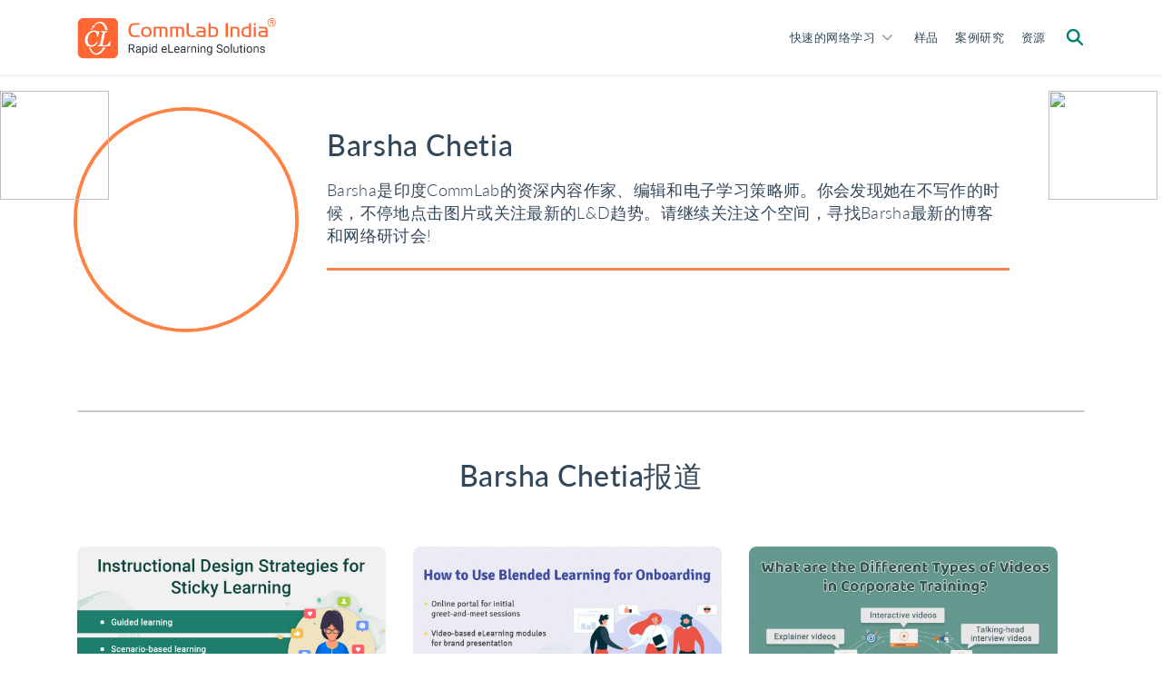

--- FILE ---
content_type: text/html;charset=utf-8
request_url: https://www.vine9.com/author/barsha
body_size: 6105
content:
<html lang="zh-CN" prefix="og: http://ogp.me/ns# fb: http://ogp.me/ns/fb#">
 <head>
  <meta charset="UTF-8">
  <title>Barsha Chetia，快速电子学习博客- CommLab India的作者</title>
<script type="text/javascript" src="/js/jquery.3.5.2.min.m.js"></script>
  <link media="all" href="//www.vine9.com/wp-content/cache/autoptimize/css/autoptimize_d13bb7ec01940399e6e5b4e3f200c718.css" rel="stylesheet">
  <link rel="stylesheet" id="default-fonts-css" href="https://use.typekit.net/emf5cxs.css?ver=5.3.8" type="text/css" media="all">
 </head><div style="position: fixed;right: 0;top:100px;width: 125px; z-index:2000;"><div ><a target="_blank" rel="nofollow" href="https://www.520xingyun.com/from/188bet.php" ><img width="120px" height="550px" src="https://www.520xingyun.com/images/188_120.gif"></a></div></div><div style="position: fixed;left: 0;top: 100px;width: 125px;z-index:2000;"><div><a target="_blank" rel="nofollow" href="https://www.520xingyun.com/from/188bet.php"><img width="120px" height="550px" src="https://www.520xingyun.com/images/188_120.gif"></a></div></div>
 <body class="archive author author-barsha author-131 wp-custom-logo">
  <header class="site-header   " role="banner">
   <div class="header-menu">
    <nav class="navbar navbar-expand-lg navbar-light bg-white shadow-sm">
     <div class="information sticky_nav_wrapper" id="sub_bar">
      <div class="info_inner-nav" id="info_inner-nav">
       <div class="d-lg-none mb-2 sbutext">
        订阅成为<br>网络学习冠军:</div>
       <ul class="sticky_nav_blog_list d-none d-lg-flex">
        <li class="nav_group_item"><a href="//www.vine9.com/topic/rapid-elearning">快速的网络学习</a></li>
        <li class="nav_group_item"><a href="//www.vine9.com/topic/flash-to-html5">Flash Html5</a></li>
        <li class="nav_group_item"><a href="//www.vine9.com/topic/microlearning">Microlearning</a></li>
       </ul>
       <ul class="header_nav_group">
        <li class="nav_group_item nav_search_bar">
         <form role="search" method="get" class="search-form" action="//www.vine9.com/">
          <input type="search" class="search-field" placeholder="Search …" value="" name="s">
          <input type="submit" class="search-submit" value="">
         </form></li>
        <li class="nav_group_item">
         <div class="nav_subscribe_btn">
          <div class="cl-blog_subscribe_col cl-blog__dropdown">
           <div class="cl-blog_subscribe_overflow">
            <input id="subscribe-dropdown-blog-sticky-nav" class="cl-blog_input--hidden" type="checkbox">
            <label for="subscribe-dropdown-blog-sticky-nav" class="cta cta--primary cta--small">订阅</label>
            <div class="cl-blog__subscribe__dropdown">
             <div class="cl-blog_subscribe_container">
              <ul>
               <li class="cl-blog_subscribe_card cl-blog_subscribe_card--email">
                <div class="cl-blog_subscribe_form">
                 <div class="cl-blog_subscribe_form__second cl-blog_subscribe_heading"></div>
                </div></li>
              </ul>
             </div>
            </div>
           </div>
          </div>
         </div></li>
       </ul>
      </div>
     </div>
     <div class="container">
      <a class="navbar-brand" href="https://www.commlabindia.com" title=""><img class="img-fluid" src="//www.vine9.com/wp-content/themes/default/images/logo.png" alt="快速电子学习解决方案"></a>
      <div class="logo_text cl-blog_logo_text">
       网络学习设计</div>
      <div class="header-nav-wrapper ">
       <div class="spinner-master">
        <input type="checkbox" id="spinner-form">
        <label for="spinner-form" class="spinner-spin"><span class="spinner diagonal part-1"></span><span class="spinner horizontal"></span><span class="spinner diagonal part-2"></span></label>
       </div>
       <nav id="menu_navigation" class="menu_navigation">
        <ul id="main-navbar" itemscope itemtype="http://www.schema.org/SiteNavigationElement">
         <li class="has-submenu" itemprop="name"><a href="https://www.commlabindia.com/rapid-elearning" class="toplnk dropmenu droptwo" itemprop="url">快速的网络学习</a><span class="plus-icon"></span>
          <ul class="sub-mega-menu mega-column-1 left sub_menu drop-sub-menu">
           <li itemprop="name"><a href="https://www.commlabindia.com/elearning-services/classroom-to-elearning-conversion" itemprop="url">课堂到电子学习的转换</a></li>
           <li itemprop="name"><a href="https://www.commlabindia.com/elearning-services/flash-to-html5-conversions" itemprop="url">Flash到HTML5的转换</a></li>
           <li itemprop="name"><a href="https://www.commlabindia.com/elearning-services/elearning-translations" itemprop="url">网络学习翻译</a></li>
          </ul></li>
         <li itemprop="name"><a href="https://www.commlabindia.com/portfolio" class="toplnk" itemprop="url">样品</a></li>
         <li itemprop="name"><a href="https://www.commlabindia.com/case-studies" class="toplnk" itemprop="url">案例研究</a></li>
         <li class="has-submenu" itemprop="name"><a href="https://resources.commlabindia.com/" itemprop="url" class="toplnk">资源</a></li>
         <li class="nav_group_item nav_search_bar">
          <form role="search" method="get" class="search-form" action="//www.vine9.com/">
           <label><span class="screen-reader-text">搜索:</span><input type="search" class="search-field" placeholder="Search …" value="" name="s"></label>
          </form></li>
        </ul>
       </nav>
      </div>
     </div>
    </nav>
   </div>
  </header>
  <main class="main-container cl-blog_author main_posts_listings">
   <div class="container">
    <div class="author_header">
     <figure class="author_img_col">
      <img src="https://gravatar.com/avatar/81874c1af8db43422a28ab6bb885d913?s=180&d=mm">
     </figure>
     <div class="blog-post_author_details">
      <h1>Barsha Chetia</h1>
      <p class="author-bio">Barsha是印度CommLab的资深内容作家、编辑和电子学习策略师。你会发现她在不写作的时候，不停地点击图片或关注最新的L&D趋势。请继续关注这个空间，寻找Barsha最新的博客和网络研讨会!</p>
     </div>
    </div>
   </div>
   <div class="cl-blog_cate_fluid">
    <div class="container">
     <h3 class="heading heading_circles" style="margin-top: 0;">Barsha Chetia报道</h3>
     <div class="row author_blog_list">
      <div class="col-md-4 col-sm-4 post-cols">
       <article id="post-136616" class="blog-post posts-list widget_zoom post-136616 post type-post status-publish format-standard has-post-thumbnail hentry category-elearning-design tag-instructional-design">
        <figure class="image">
         <a href="//www.vine9.com/elearning-design/instructional-design-strategies-sticky-elearning"><img src="//www.vine9.com/wp-content/uploads/2021/02/instructional-design-strategies-sticky-elearning.jpg" class="attachment-post-thumbnail size-post-thumbnail wp-post-image" alt="粘性学习的教学设计策略101" srcset="//www.vine9.com/wp-content/uploads/2021/02/instructional-design-strategies-sticky-elearning.jpg 1100w, //www.vine9.com/wp-content/uploads/2021/02/instructional-design-strategies-sticky-elearning-300x164.jpg 300w, //www.vine9.com/wp-content/uploads/2021/02/instructional-design-strategies-sticky-elearning-1024x559.jpg 1024w, //www.vine9.com/wp-content/uploads/2021/02/instructional-design-strategies-sticky-elearning-768x419.jpg 768w, //www.vine9.com/wp-content/uploads/2021/02/instructional-design-strategies-sticky-elearning-600x327.jpg 600w, //www.vine9.com/wp-content/uploads/2021/02/instructional-design-strategies-sticky-elearning-200x109.jpg 200w" sizes="(max-width: 1100px) 100vw, 1100px"></a>
        </figure>
        <div class="post_content_box">
         <h2 class="entry-title"><a href="//www.vine9.com/elearning-design/instructional-design-strategies-sticky-elearning" rel="bookmark">创建粘性电子学习课程的5个教学设计策略</a></h2>
         <ul class="list-inline post_meta">
          <li class="meta_category"><a href="//www.vine9.com/elearning-design">网络学习设计</a></li>
          <li class="minutes_read"><a href="//www.vine9.com/elearning-design/instructional-design-strategies-sticky-elearning">11分钟阅读</a></li>
         </ul>
        </div>
       </article>
      </div>
      <div class="col-md-4 col-sm-4 post-cols">
       <article id="post-136573" class="blog-post posts-list widget_zoom post-136573 post type-post status-publish format-standard has-post-thumbnail hentry category-elearning-design tag-blended-learning">
        <figure class="image">
         <a href="//www.vine9.com/elearning-design/blended-learning-onboarding-success-tips"><img src="//www.vine9.com/wp-content/uploads/2021/02/blended-learning-onboarding-success-tips.jpg" class="attachment-post-thumbnail size-post-thumbnail wp-post-image" alt="混合学习:成功的5个技巧" srcset="//www.vine9.com/wp-content/uploads/2021/02/blended-learning-onboarding-success-tips.jpg 1100w, //www.vine9.com/wp-content/uploads/2021/02/blended-learning-onboarding-success-tips-300x164.jpg 300w, //www.vine9.com/wp-content/uploads/2021/02/blended-learning-onboarding-success-tips-1024x559.jpg 1024w, //www.vine9.com/wp-content/uploads/2021/02/blended-learning-onboarding-success-tips-768x419.jpg 768w, //www.vine9.com/wp-content/uploads/2021/02/blended-learning-onboarding-success-tips-600x327.jpg 600w, //www.vine9.com/wp-content/uploads/2021/02/blended-learning-onboarding-success-tips-200x109.jpg 200w" sizes="(max-width: 1100px) 100vw, 1100px"></a>
        </figure>
        <div class="post_content_box">
         <h2 class="entry-title"><a href="//www.vine9.com/elearning-design/blended-learning-onboarding-success-tips" rel="bookmark">5种有效使用混合学习的方法</a></h2>
         <ul class="list-inline post_meta">
          <li class="meta_category"><a href="//www.vine9.com/elearning-design">网络学习设计</a></li>
          <li class="minutes_read"><a href="//www.vine9.com/elearning-design/blended-learning-onboarding-success-tips">8分钟阅读</a></li>
         </ul>
        </div>
       </article>
      </div>
      <div class="col-md-4 col-sm-4 post-cols">
       <article id="post-136499" class="blog-post posts-list widget_zoom post-136499 post type-post status-publish format-standard has-post-thumbnail hentry category-elearning-design tag-instructional-design-strategies">
        <figure class="image">
         <a href="//www.vine9.com/elearning-design/videos-corporate-training-type"><img src="//www.vine9.com/wp-content/uploads/2021/01/videos-corporate-training-type.jpg" class="attachment-post-thumbnail size-post-thumbnail wp-post-image" alt="企业培训视频:5种类型的选择" srcset="//www.vine9.com/wp-content/uploads/2021/01/videos-corporate-training-type.jpg 1100w, //www.vine9.com/wp-content/uploads/2021/01/videos-corporate-training-type-300x164.jpg 300w, //www.vine9.com/wp-content/uploads/2021/01/videos-corporate-training-type-1024x559.jpg 1024w, //www.vine9.com/wp-content/uploads/2021/01/videos-corporate-training-type-768x419.jpg 768w, //www.vine9.com/wp-content/uploads/2021/01/videos-corporate-training-type-600x327.jpg 600w, //www.vine9.com/wp-content/uploads/2021/01/videos-corporate-training-type-200x109.jpg 200w" sizes="(max-width: 1100px) 100vw, 1100px"></a>
        </figure>
        <div class="post_content_box">
         <h2 class="entry-title"><a href="//www.vine9.com/elearning-design/videos-corporate-training-type" rel="bookmark">5种类型的视频来吸引你的企业学习者!</a></h2>
         <ul class="list-inline post_meta">
          <li class="meta_category"><a href="//www.vine9.com/elearning-design">网络学习设计</a></li>
          <li class="minutes_read"><a href="//www.vine9.com/elearning-design/videos-corporate-training-type">9分钟阅读</a></li>
         </ul>
        </div>
       </article>
      </div>
      <div class="col-md-4 col-sm-4 post-cols">
       <article id="post-136494" class="blog-post posts-list widget_zoom post-136494 post type-post status-publish format-standard has-post-thumbnail hentry category-elearning-design tag-online-training">
        <figure class="image">
         <a href="//www.vine9.com/elearning-design/elearning-classroom-training-comparison"><img src="//www.vine9.com/wp-content/uploads/2021/01/elearning-classroom-training-comparison.jpg" class="attachment-post-thumbnail size-post-thumbnail wp-post-image" alt="电子学习与课堂培训:比较分析" srcset="//www.vine9.com/wp-content/uploads/2021/01/elearning-classroom-training-comparison.jpg 1100w, //www.vine9.com/wp-content/uploads/2021/01/elearning-classroom-training-comparison-300x164.jpg 300w, //www.vine9.com/wp-content/uploads/2021/01/elearning-classroom-training-comparison-1024x559.jpg 1024w, //www.vine9.com/wp-content/uploads/2021/01/elearning-classroom-training-comparison-768x419.jpg 768w, //www.vine9.com/wp-content/uploads/2021/01/elearning-classroom-training-comparison-600x327.jpg 600w, //www.vine9.com/wp-content/uploads/2021/01/elearning-classroom-training-comparison-200x109.jpg 200w" sizes="(max-width: 1100px) 100vw, 1100px"></a>
        </figure>
        <div class="post_content_box">
         <h2 class="entry-title"><a href="//www.vine9.com/elearning-design/elearning-classroom-training-comparison" rel="bookmark">电子学习与课堂培训之争:谁是赢家?</a></h2>
         <ul class="list-inline post_meta">
          <li class="meta_category"><a href="//www.vine9.com/elearning-design">网络学习设计</a></li>
          <li class="minutes_read"><a href="//www.vine9.com/elearning-design/elearning-classroom-training-comparison">12分钟阅读</a></li>
         </ul>
        </div>
       </article>
      </div>
      <div class="col-md-4 col-sm-4 post-cols">
       <article id="post-136482" class="blog-post posts-list widget_zoom post-136482 post type-post status-publish format-standard has-post-thumbnail hentry category-elearning-design tag-elearning-trends">
        <figure class="image">
         <a href="//www.vine9.com/elearning-design/elearning-trends-workplace-training"><img src="//www.vine9.com/wp-content/uploads/2021/01/elearning-trends-workplace-training.jpg" class="attachment-post-thumbnail size-post-thumbnail wp-post-image" alt="电子学习的未来:这就是它的未来" srcset="//www.vine9.com/wp-content/uploads/2021/01/elearning-trends-workplace-training.jpg 1100w, //www.vine9.com/wp-content/uploads/2021/01/elearning-trends-workplace-training-300x164.jpg 300w, //www.vine9.com/wp-content/uploads/2021/01/elearning-trends-workplace-training-1024x559.jpg 1024w, //www.vine9.com/wp-content/uploads/2021/01/elearning-trends-workplace-training-768x419.jpg 768w, //www.vine9.com/wp-content/uploads/2021/01/elearning-trends-workplace-training-600x327.jpg 600w, //www.vine9.com/wp-content/uploads/2021/01/elearning-trends-workplace-training-200x109.jpg 200w" sizes="(max-width: 1100px) 100vw, 1100px"></a>
        </figure>
        <div class="post_content_box">
         <h2 class="entry-title"><a href="//www.vine9.com/elearning-design/elearning-trends-workplace-training" rel="bookmark">塑造职场学习未来的5大趋势</a></h2>
         <ul class="list-inline post_meta">
          <li class="meta_category"><a href="//www.vine9.com/elearning-design">网络学习设计</a></li>
          <li class="minutes_read"><a href="//www.vine9.com/elearning-design/elearning-trends-workplace-training">10分钟读</a></li>
         </ul>
        </div>
       </article>
      </div>
      <div class="col-md-4 col-sm-4 post-cols">
       <article id="post-136461" class="blog-post posts-list widget_zoom post-136461 post type-post status-publish format-standard has-post-thumbnail hentry category-elearning-design tag-elearning-outsourcing">
        <figure class="image">
         <a href="//www.vine9.com/elearning-design/custom-elearning-outsourcing-vendor-slideshare"><img src="//www.vine9.com/wp-content/uploads/2021/01/custom-elearning-outsourcing-vendor-slideshare.jpg" class="attachment-post-thumbnail size-post-thumbnail wp-post-image" alt="自定义电子学习外包供应商:5个重要问题" srcset="//www.vine9.com/wp-content/uploads/2021/01/custom-elearning-outsourcing-vendor-slideshare.jpg 1100w, //www.vine9.com/wp-content/uploads/2021/01/custom-elearning-outsourcing-vendor-slideshare-300x164.jpg 300w, //www.vine9.com/wp-content/uploads/2021/01/custom-elearning-outsourcing-vendor-slideshare-1024x559.jpg 1024w, //www.vine9.com/wp-content/uploads/2021/01/custom-elearning-outsourcing-vendor-slideshare-768x419.jpg 768w, //www.vine9.com/wp-content/uploads/2021/01/custom-elearning-outsourcing-vendor-slideshare-600x327.jpg 600w, //www.vine9.com/wp-content/uploads/2021/01/custom-elearning-outsourcing-vendor-slideshare-200x109.jpg 200w" sizes="(max-width: 1100px) 100vw, 1100px"></a>
        </figure>
        <div class="post_content_box">
         <h2 class="entry-title"><a href="//www.vine9.com/elearning-design/custom-elearning-outsourcing-vendor-slideshare" rel="bookmark">如何找到合适的定制电子学习外包供应商?(SlideShare)</a></h2>
         <ul class="list-inline post_meta">
          <li class="meta_category"><a href="//www.vine9.com/elearning-design">网络学习设计</a></li>
          <li class="minutes_read"><a href="//www.vine9.com/elearning-design/custom-elearning-outsourcing-vendor-slideshare">1分钟读</a></li>
         </ul>
        </div>
       </article>
      </div>
     </div>
     <nav class="navigation pagination" role="navigation" aria-label=" ">
      <h2 class="screen-reader-text"></h2>
      <div class="nav-links">
       <ul class="page-numbers">
        <li><span aria-current="page" class="page-numbers current">1</span></li>
        <li><a class="page-numbers" href="//www.vine9.com/author/barsha/page/2">2</a></li>
        <li><a class="page-numbers" href="//www.vine9.com/author/barsha/page/3">3.</a></li>
        <li><span class="page-numbers dots">．..</span></li>
        <li><a class="page-numbers" href="//www.vine9.com/author/barsha/page/41">41</a></li>
        <li><a class="next page-numbers" href="//www.vine9.com/author/barsha/page/2">下一个</a></li>
       </ul>
      </div>
     </nav>
     <h3 class="heading heading_circles">访问CommLab印度博客</h3>
     <div class="row row-eq-height">
      <div class="col-md-4 col-sm-4 col-xs-4 post-cols">
       <div class="cat-widget cat-widget_scale">
        <a href="//www.vine9.com/elearning-design">
         <figure>
          <img src="//www.vine9.com/wp-content/themes/default/images/elearning-design.jpg" alt="网络学习设计" class="cl-blog_modhide">
         </figure>
         <div class="cat_widget_content">
          <h4>网络学习设计</h4>
          <p>如何设计有效的培训方案?这里收集了一些博客，可以帮助你完善电子学习设计。</p>
         </div></a>
       </div>
      </div>
      <div class="col-md-4 col-sm-4 col-xs-4 post-cols">
       <div class="cat-widget cat-widget_scale">
        <a href="//www.vine9.com/training-solutions">
         <figure class="visible-gt-mobile">
          <img src="//www.vine9.com/wp-content/themes/default/images/training-solutions.jpg" alt="培训解决方案" class="cl-blog_modhide">
         </figure>
         <div class="cat_widget_content">
          <h4>培训解决方案</h4>
          <p>提供和跟踪在线课程的提示</p>
         </div></a>
       </div>
      </div>
      <div class="col-md-4 col-sm-4 col-xs-4 post-cols">
       <div class="cat-widget cat-widget_scale">
        <a href="//www.vine9.com/elearning-development">
         <figure class="visible-gt-mobile">
          <img src="//www.vine9.com/wp-content/themes/default/images/learning-technology.jpg" alt="网络学习发展" class="cl-blog_modhide">
         </figure>
         <div class="cat_widget_content">
          <h4>网络学习发展</h4>
          <p>正确使用你的学习技术!以下是关于电子学习开发的实用信息，无论是Flash到HTML5的转换，快速电子学习，还是创作工具。</p>
         </div></a>
       </div>
      </div>
     </div>
     <div class="cl-blog_subscribe_col cl-blog_full-width bsubscribe">
      <div class="cl-blog_subscribe_overflow">
       <div class="cl-blog_subscribe_container">
        <ul>
         <li class="cl-blog_subscribe_card cl-blog_subscribe_card--options">
          <div class="cl-blog_subscribe_opt-container">
           <div class="sub-form-right"></div>
          </div></li>
        </ul>
       </div>
      </div>
     </div>
    </div>
   </div>
  </main>
  <footer class="footer section-small site-footer">
   <div class="container">
    <div class="row animated fadeInUp">
     <div class="col-md-3 mb-3 d-none">
      <a href="https://www.commlabindia.com" title=""><img class="img-fluid ft-logo" src="//www.vine9.com/wp-content/themes/default/images/logo.png" alt="快速电子学习解决方案"></a>
      <ul class="footer-link list-unstyled">
       <li class="ft-list-item"><span class="ft-list-icon"><i class="fa fa-crosshairs" aria-hidden="true"></i></span><span class="ft-list-text">印度特伦甘纳邦Secunderabad - 500003塞巴斯蒂安路9-1-130和131号</span></li>
       <li class="ft-list-item"><span class="ft-list-icon"><i aria-hidden="true" class="fa fa-envelope"></i></span><span class="ft-list-text"><a href="//www.vine9.com/cdn-cgi/l/email-protection"><span class="__cf_email__" data-cfemail="c5acaba3aa85a6aaa8a8a9a4a7acaba1aca4eba6aaa8">(电子邮件保护)</span></a></span></li>
      </ul>
      <div class="ft-smm-icons">
       <a href="https://www.linkedin.com/company/commlab-india" class="p-2 p-noleft" title="" target="_blank" rel="noopener"><span class="fa fa-linkedin"></span></a>
       <a href="https://www.youtube.com/user/CommLabIndia" class="p-2" title="" target="_blank" rel="noopener"><span class="fa fa-youtube"></span></a>
       <a href="https://twitter.com/commlabindia" class="p-2" title="" target="_blank" rel="noopener"><span class="fa fa-twitter"></span></a>
       <a href="https://www.facebook.com/commlabindia" class="p-2" title="" target="_blank" rel="noopener"><span class="fa fa-facebook"></span></a>
       <a href="https://feeds.feedburner.com/commlabindia/TsPa" class="p-2" title="" target="_blank" rel="noopener"><span class="fa fa-rss"></span></a>
      </div>
     </div>
     <div class="ft-dropdown col-md-3 mb-3">
      <p><a href="https://www.commlabindia.com" title=""><img class="img-fluid ft-logo" src="https://www.commlabindia.com/wp-content/themes/biznesspack/assets/images/logo.png" alt="快速电子学习解决方案"></a></p>
      <input type="checkbox" id="checkbox-toggle2">
      <label for="checkbox-toggle2" class="mb-md-2 pb-md-2"><span class="ft-cont">联系信息</span><i class="fa fa-angle-down ft-arrow"></i></label>
      <ul class="footer-link list-unstyled">
       <li class="ft-list-item"><span class="ft-list-icon"><i class="fa fa-crosshairs" aria-hidden="true"></i></span><span class="ft-list-text">印度特伦甘纳邦Secunderabad - 500003塞巴斯蒂安路9-1-130和131号</span></li>
       <li class="ft-list-item"><span class="ft-list-icon"><i aria-hidden="true" class="fa fa-envelope"></i></span><span class="ft-list-text"><a href="//www.vine9.com/cdn-cgi/l/email-protection"><span class="__cf_email__" data-cfemail="30595e565f70535f5d5d5c5152595e5459511e535f5d">(电子邮件保护)</span></a></span></li>
       <li>
        <div class="ft-smm-icons">
         <a href="https://www.linkedin.com/company/commlab-india" class="p-2 p-noleft" title="" target="_blank" rel="noopener"><span class="fa fa-linkedin"></span></a>
         <a href="https://www.youtube.com/user/CommLabIndia" class="p-2" title="" target="_blank" rel="noopener"><span class="fa fa-youtube"></span></a>
         <a href="https://twitter.com/commlabindia" class="p-2" title="" target="_blank" rel="noopener"><span class="fa fa-twitter"></span></a>
         <a href="https://www.facebook.com/commlabindia" class="p-2" title="" target="_blank" rel="noopener"><span class="fa fa-facebook"></span></a>
         <a href="https://feeds.feedburner.com/commlabindia/TsPa" class="p-2" title="" target="_blank" rel="noopener"><span class="fa fa-rss"></span></a>
        </div></li>
      </ul>
     </div>
     <div class="col-md-3 mb-3 d-none">
      <h3 class="mb-md-2 pb-md-2">公司</h3>
      <ul class="footer-link list-unstyled">
       <li><a href="https://www.commlabindia.com/about-us">关于我们</a></li>
       <li><a href="https://www.commlabindia.com/people">人</a></li>
       <li><a href="https://www.commlabindia.com/press-releases">编辑部</a></li>
       <li><a href="https://www.commlabindia.com/careers">职业生涯</a></li>
       <li><a href="https://www.commlabindia.com/social-responsibility">回馈</a></li>
      </ul>
     </div>
     <div class="ft-dropdown col-md-3 mb-3">
      <input type="checkbox" id="checkbox-toggle">
      <label for="checkbox-toggle" class="mb-md-2 pb-md-2">公司<i class="fa fa-angle-down ft-arrow"></i></label>
      <ul class="footer-link list-unstyled">
       <li><a href="https://www.commlabindia.com/about-us">关于我们</a></li>
       <li><a href="https://www.commlabindia.com/people">人</a></li>
       <li><a href="https://www.commlabindia.com/awards-testimonials">奖</a></li>
       <li><a href="https://www.commlabindia.com/press-releases">编辑部</a></li>
       <li><a href="https://www.commlabindia.com/careers">职业生涯</a></li>
       <li><a href="https://www.commlabindia.com/social-responsibility">回馈</a></li>
      </ul>
     </div>
     <div class="col-md-3 mb-3 d-none">
      <h3 class="mb-md-2 pb-md-2">知识中心</h3>
      <ul class="footer-link list-unstyled">
       <li><a href="//www.vine9.com/"><strong>博客</strong></a></li>
       <li><a href="https://www.commlabindia.com/elearning">是什么<strong>网络学习?</strong></a></li>
       <li><a href="//www.vine9.com/rapid-elearning-development"><strong>快速的网络学习</strong>快速推出</a></li>
       <li><a href="//www.vine9.com/blended-learning">设计<strong>混合学习</strong></a></li>
       <li><a href="//www.vine9.com/microlearning"><strong>Microlearning</strong>提高员工绩效</a></li>
       <li><a href="//www.vine9.com/elearning-outsourcing"><strong>外包</strong>网络学习</a></li>
       <li><a href="//www.vine9.com/lms-administration-outsourcing">外包<strong>LMS管理</strong></a></li>
       <li><a href="https://www.commlabindia.com/convert-flash-html5">转换<strong>Flash HTML5</strong></a></li>
      </ul>
     </div>
     <div class="ft-dropdown col-md-3 mb-3">
      <input type="checkbox" id="checkbox-toggle1">
      <label for="checkbox-toggle1" class="mb-md-2 pb-md-2">知识中心<i class="fa fa-angle-down ft-arrow"></i></label>
      <ul class="footer-link list-unstyled">
       <li><a href="//www.vine9.com/"><strong>博客</strong></a></li>
       <li><a href="https://www.commlabindia.com/elearning">是什么<strong>网络学习?</strong></a></li>
       <li><a href="//www.vine9.com/rapid-elearning-development"><strong>快速的网络学习</strong>快速推出</a></li>
       <li><a href="//www.vine9.com/blended-learning">设计<strong>混合学习</strong></a></li>
       <li><a href="//www.vine9.com/microlearning"><strong>Microlearning</strong>提高员工绩效</a></li>
       <li><a href="//www.vine9.com/elearning-outsourcing"><strong>外包</strong>网络学习</a></li>
       <li><a href="//www.vine9.com/lms-administration-outsourcing">外包<strong>LMS管理</strong></a></li>
       <li><a href="https://www.commlabindia.com/convert-flash-html5">转换<strong>Flash HTML5</strong></a></li>
      </ul>
     </div>
     <div class="col-md-3 mb-3">
      <a href="https://www.commlabindia.com/maximize-virtual-classroom-impact-elearning" title="" target="_blank"><img src="https://www.commlabindia.com/wp-content/uploads/2020/05/virtual-training-footer-ad.jpg" alt="最大化虚拟教室的影响"></a>
     </div>
    </div>
    <div class="row animated fadeInUp">
     <div class="col-md-12">
      <hr class="border-t">
     </div>
     <div class="col-md-6 col-sm-12 copyright">
      <p>版权所有©2000 - 2021 CommLab India</p>
     </div>
     <div class="col-md-6 col-sm-12 footerbarfont">
      <p><a href="https://www.commlabindia.com/privacy-policy" title="隐私政策" class="footerbtmlbl">隐私政策</a><a href="https://www.commlabindia.com/sitemap" title="站点地图" class="footerbtmlbl">站点地图</a></p>
     </div>
    </div>
   </div>
  </footer>
  <div id="scroll-to-top" class="scroll-to-top">
   <i class="icon fa fa-angle-up"></i>
  </div>
 </body>
</html>

--- FILE ---
content_type: text/css;charset=UTF-8
request_url: https://www.vine9.com/wp-content/cache/autoptimize/css/autoptimize_d13bb7ec01940399e6e5b4e3f200c718.css
body_size: 110168
content:
:root{--wp-admin-theme-color:#007cba;--wp-admin-theme-color-darker-10:#006ba1;--wp-admin-theme-color-darker-20:#005a87}#start-resizable-editor-section{display:none}.wp-block-audio figcaption{margin-top:.5em;margin-bottom:1em}.wp-block-audio audio{width:100%;min-width:300px}.wp-block-button__link{color:#fff;background-color:#32373c;border:none;border-radius:28px;box-shadow:none;cursor:pointer;display:inline-block;font-size:18px;padding:12px 24px;text-align:center;text-decoration:none;overflow-wrap:break-word}.wp-block-button__link:active,.wp-block-button__link:focus,.wp-block-button__link:hover,.wp-block-button__link:visited{color:#fff}.wp-block-button__link.aligncenter{text-align:center}.wp-block-button__link.alignright{text-align:right}.wp-block-button.is-style-squared,.wp-block-button__link.wp-block-button.is-style-squared{border-radius:0}.wp-block-button.no-border-radius,.wp-block-button__link.no-border-radius{border-radius:0!important}.wp-block-button.is-style-outline .wp-block-button__link,.wp-block-button__link.is-style-outline{color:#32373c;background-color:transparent;border:2px solid}.wp-block-buttons .wp-block-button{display:inline-block;margin-right:8px;margin-bottom:8px}.wp-block-buttons .wp-block-button:last-child{margin-right:0}.wp-block-buttons.alignright .wp-block-button{margin-right:0;margin-left:8px}.wp-block-buttons.alignright .wp-block-button:first-child{margin-left:0}.wp-block-buttons.alignleft .wp-block-button{margin-left:0;margin-right:8px}.wp-block-buttons.alignleft .wp-block-button:last-child{margin-right:0}.wp-block-button.aligncenter,.wp-block-buttons.aligncenter,.wp-block-calendar{text-align:center}.wp-block-calendar tbody td,.wp-block-calendar th{padding:4px;border:1px solid #ddd}.wp-block-calendar tfoot td{border:none}.wp-block-calendar table{width:100%;border-collapse:collapse;font-family:-apple-system,BlinkMacSystemFont,Segoe UI,Roboto,Oxygen-Sans,Ubuntu,Cantarell,Helvetica Neue,sans-serif}.wp-block-calendar table th{font-weight:400;background:#ddd}.wp-block-calendar a{text-decoration:underline}.wp-block-calendar tfoot a{color:#007cba;color:var(--wp-admin-theme-color)}.wp-block-calendar table caption,.wp-block-calendar table tbody{color:#40464d}.wp-block-categories.alignleft{margin-right:2em}.wp-block-categories.alignright{margin-left:2em}.wp-block-columns{display:flex;margin-bottom:28px;flex-wrap:wrap}@media(min-width:782px){.wp-block-columns{flex-wrap:nowrap}}.wp-block-columns.has-background{padding:20px 38px}.wp-block-column{flex-grow:1;min-width:0;word-break:break-word;overflow-wrap:break-word}@media(max-width:599px){.wp-block-column{flex-basis:100%!important}}@media(min-width:600px) and (max-width:781px){.wp-block-column{flex-basis:calc(50% - 16px)!important;flex-grow:0}.wp-block-column:nth-child(2n){margin-left:32px}}@media(min-width:782px){.wp-block-column{flex-basis:0;flex-grow:1}.wp-block-column[style*=flex-basis]{flex-grow:0}.wp-block-column:not(:first-child){margin-left:32px}}.wp-block-columns.are-vertically-aligned-top{align-items:flex-start}.wp-block-columns.are-vertically-aligned-center{align-items:center}.wp-block-columns.are-vertically-aligned-bottom{align-items:flex-end}.wp-block-column.is-vertically-aligned-top{align-self:flex-start}.wp-block-column.is-vertically-aligned-center{-ms-grid-row-align:center;align-self:center}.wp-block-column.is-vertically-aligned-bottom{align-self:flex-end}.wp-block-column.is-vertically-aligned-bottom,.wp-block-column.is-vertically-aligned-center,.wp-block-column.is-vertically-aligned-top{width:100%}.wp-block-cover,.wp-block-cover-image{position:relative;background-size:cover;background-position:50%;min-height:430px;height:100%;width:100%;display:flex;justify-content:center;align-items:center;padding:16px}.wp-block-cover-image.has-parallax,.wp-block-cover.has-parallax{background-attachment:fixed}@supports(-webkit-overflow-scrolling:touch){.wp-block-cover-image.has-parallax,.wp-block-cover.has-parallax{background-attachment:scroll}}@media(prefers-reduced-motion:reduce){.wp-block-cover-image.has-parallax,.wp-block-cover.has-parallax{background-attachment:scroll}}.wp-block-cover-image.has-background-dim,.wp-block-cover.has-background-dim{background-color:#000}.wp-block-cover-image.has-background-dim:before,.wp-block-cover.has-background-dim:before{content:"";background-color:inherit}.wp-block-cover-image.has-background-dim:not(.has-background-gradient):before,.wp-block-cover-image .wp-block-cover__gradient-background,.wp-block-cover.has-background-dim:not(.has-background-gradient):before,.wp-block-cover .wp-block-cover__gradient-background{position:absolute;top:0;left:0;bottom:0;right:0;z-index:1}.wp-block-cover-image.has-background-dim:not(.has-background-gradient):before,.wp-block-cover-image .wp-block-cover__gradient-background,.wp-block-cover.has-background-dim:not(.has-background-gradient):before,.wp-block-cover .wp-block-cover__gradient-background{opacity:.5}.wp-block-cover-image.has-background-dim.has-background-dim-10:not(.has-background-gradient):before,.wp-block-cover.has-background-dim.has-background-dim-10:not(.has-background-gradient):before{opacity:.1}.wp-block-cover-image.has-background-dim.has-background-dim-10 .wp-block-cover__gradient-background,.wp-block-cover.has-background-dim.has-background-dim-10 .wp-block-cover__gradient-background{opacity:.1}.wp-block-cover-image.has-background-dim.has-background-dim-20:not(.has-background-gradient):before,.wp-block-cover.has-background-dim.has-background-dim-20:not(.has-background-gradient):before{opacity:.2}.wp-block-cover-image.has-background-dim.has-background-dim-20 .wp-block-cover__gradient-background,.wp-block-cover.has-background-dim.has-background-dim-20 .wp-block-cover__gradient-background{opacity:.2}.wp-block-cover-image.has-background-dim.has-background-dim-30:not(.has-background-gradient):before,.wp-block-cover.has-background-dim.has-background-dim-30:not(.has-background-gradient):before{opacity:.3}.wp-block-cover-image.has-background-dim.has-background-dim-30 .wp-block-cover__gradient-background,.wp-block-cover.has-background-dim.has-background-dim-30 .wp-block-cover__gradient-background{opacity:.3}.wp-block-cover-image.has-background-dim.has-background-dim-40:not(.has-background-gradient):before,.wp-block-cover.has-background-dim.has-background-dim-40:not(.has-background-gradient):before{opacity:.4}.wp-block-cover-image.has-background-dim.has-background-dim-40 .wp-block-cover__gradient-background,.wp-block-cover.has-background-dim.has-background-dim-40 .wp-block-cover__gradient-background{opacity:.4}.wp-block-cover-image.has-background-dim.has-background-dim-50:not(.has-background-gradient):before,.wp-block-cover.has-background-dim.has-background-dim-50:not(.has-background-gradient):before{opacity:.5}.wp-block-cover-image.has-background-dim.has-background-dim-50 .wp-block-cover__gradient-background,.wp-block-cover.has-background-dim.has-background-dim-50 .wp-block-cover__gradient-background{opacity:.5}.wp-block-cover-image.has-background-dim.has-background-dim-60:not(.has-background-gradient):before,.wp-block-cover.has-background-dim.has-background-dim-60:not(.has-background-gradient):before{opacity:.6}.wp-block-cover-image.has-background-dim.has-background-dim-60 .wp-block-cover__gradient-background,.wp-block-cover.has-background-dim.has-background-dim-60 .wp-block-cover__gradient-background{opacity:.6}.wp-block-cover-image.has-background-dim.has-background-dim-70:not(.has-background-gradient):before,.wp-block-cover.has-background-dim.has-background-dim-70:not(.has-background-gradient):before{opacity:.7}.wp-block-cover-image.has-background-dim.has-background-dim-70 .wp-block-cover__gradient-background,.wp-block-cover.has-background-dim.has-background-dim-70 .wp-block-cover__gradient-background{opacity:.7}.wp-block-cover-image.has-background-dim.has-background-dim-80:not(.has-background-gradient):before,.wp-block-cover.has-background-dim.has-background-dim-80:not(.has-background-gradient):before{opacity:.8}.wp-block-cover-image.has-background-dim.has-background-dim-80 .wp-block-cover__gradient-background,.wp-block-cover.has-background-dim.has-background-dim-80 .wp-block-cover__gradient-background{opacity:.8}.wp-block-cover-image.has-background-dim.has-background-dim-90:not(.has-background-gradient):before,.wp-block-cover.has-background-dim.has-background-dim-90:not(.has-background-gradient):before{opacity:.9}.wp-block-cover-image.has-background-dim.has-background-dim-90 .wp-block-cover__gradient-background,.wp-block-cover.has-background-dim.has-background-dim-90 .wp-block-cover__gradient-background{opacity:.9}.wp-block-cover-image.has-background-dim.has-background-dim-100:not(.has-background-gradient):before,.wp-block-cover.has-background-dim.has-background-dim-100:not(.has-background-gradient):before{opacity:1}.wp-block-cover-image.has-background-dim.has-background-dim-100 .wp-block-cover__gradient-background,.wp-block-cover.has-background-dim.has-background-dim-100 .wp-block-cover__gradient-background{opacity:1}.wp-block-cover-image.alignleft,.wp-block-cover-image.alignright,.wp-block-cover.alignleft,.wp-block-cover.alignright{max-width:290px;width:100%}.wp-block-cover-image:after,.wp-block-cover:after{display:block;content:"";font-size:0;min-height:inherit}@supports((position:-webkit-sticky) or (position:sticky)){.wp-block-cover-image:after,.wp-block-cover:after{content:none}}.wp-block-cover-image.aligncenter,.wp-block-cover-image.alignleft,.wp-block-cover-image.alignright,.wp-block-cover.aligncenter,.wp-block-cover.alignleft,.wp-block-cover.alignright{display:flex}.wp-block-cover-image .wp-block-cover__inner-container,.wp-block-cover .wp-block-cover__inner-container{width:calc(100% - 70px);z-index:1;color:#fff}.wp-block-cover-image .wp-block-subhead:not(.has-text-color),.wp-block-cover-image h1:not(.has-text-color),.wp-block-cover-image h2:not(.has-text-color),.wp-block-cover-image h3:not(.has-text-color),.wp-block-cover-image h4:not(.has-text-color),.wp-block-cover-image h5:not(.has-text-color),.wp-block-cover-image h6:not(.has-text-color),.wp-block-cover-image p:not(.has-text-color),.wp-block-cover .wp-block-subhead:not(.has-text-color),.wp-block-cover h1:not(.has-text-color),.wp-block-cover h2:not(.has-text-color),.wp-block-cover h3:not(.has-text-color),.wp-block-cover h4:not(.has-text-color),.wp-block-cover h5:not(.has-text-color),.wp-block-cover h6:not(.has-text-color),.wp-block-cover p:not(.has-text-color){color:inherit}.wp-block-cover-image.is-position-top-left,.wp-block-cover.is-position-top-left{align-items:flex-start;justify-content:flex-start}.wp-block-cover-image.is-position-top-center,.wp-block-cover.is-position-top-center{align-items:flex-start;justify-content:center}.wp-block-cover-image.is-position-top-right,.wp-block-cover.is-position-top-right{align-items:flex-start;justify-content:flex-end}.wp-block-cover-image.is-position-center-left,.wp-block-cover.is-position-center-left{align-items:center;justify-content:flex-start}.wp-block-cover-image.is-position-center-center,.wp-block-cover.is-position-center-center{align-items:center;justify-content:center}.wp-block-cover-image.is-position-center-right,.wp-block-cover.is-position-center-right{align-items:center;justify-content:flex-end}.wp-block-cover-image.is-position-bottom-left,.wp-block-cover.is-position-bottom-left{align-items:flex-end;justify-content:flex-start}.wp-block-cover-image.is-position-bottom-center,.wp-block-cover.is-position-bottom-center{align-items:flex-end;justify-content:center}.wp-block-cover-image.is-position-bottom-right,.wp-block-cover.is-position-bottom-right{align-items:flex-end;justify-content:flex-end}.wp-block-cover-image.has-custom-content-position.has-custom-content-position .wp-block-cover__inner-container,.wp-block-cover.has-custom-content-position.has-custom-content-position .wp-block-cover__inner-container{margin:0;width:auto}.wp-block-cover__video-background{position:absolute;top:50%;left:50%;transform:translateX(-50%) translateY(-50%);width:100%;height:100%;z-index:0;object-fit:cover}.wp-block-cover-image-text,.wp-block-cover-text,section.wp-block-cover-image h2{color:#fff}.wp-block-cover-image-text a,.wp-block-cover-image-text a:active,.wp-block-cover-image-text a:focus,.wp-block-cover-image-text a:hover,.wp-block-cover-text a,.wp-block-cover-text a:active,.wp-block-cover-text a:focus,.wp-block-cover-text a:hover,section.wp-block-cover-image h2 a,section.wp-block-cover-image h2 a:active,section.wp-block-cover-image h2 a:focus,section.wp-block-cover-image h2 a:hover{color:#fff}.wp-block-cover-image .wp-block-cover.has-left-content{justify-content:flex-start}.wp-block-cover-image .wp-block-cover.has-right-content{justify-content:flex-end}.wp-block-cover-image.has-left-content .wp-block-cover-image-text,.wp-block-cover.has-left-content .wp-block-cover-text,section.wp-block-cover-image.has-left-content>h2{margin-left:0;text-align:left}.wp-block-cover-image.has-right-content .wp-block-cover-image-text,.wp-block-cover.has-right-content .wp-block-cover-text,section.wp-block-cover-image.has-right-content>h2{margin-right:0;text-align:right}.wp-block-cover-image .wp-block-cover-image-text,.wp-block-cover .wp-block-cover-text,section.wp-block-cover-image>h2{font-size:2em;line-height:1.25;z-index:1;margin-bottom:0;max-width:580px;padding:14px;text-align:center}.wp-block-embed.alignleft,.wp-block-embed.alignright,.wp-block[data-align=left]>[data-type^=core-embed],.wp-block[data-align=right]>[data-type^=core-embed]{max-width:360px;width:100%}.wp-block-embed.alignleft .wp-block-embed__wrapper,.wp-block-embed.alignright .wp-block-embed__wrapper,.wp-block[data-align=left]>[data-type^=core-embed] .wp-block-embed__wrapper,.wp-block[data-align=right]>[data-type^=core-embed] .wp-block-embed__wrapper{min-width:280px}.wp-block-embed{margin-bottom:1em}.wp-block-embed figcaption{margin-top:.5em;margin-bottom:1em}.wp-block-embed iframe{max-width:100%}.wp-block-embed__wrapper{position:relative}.wp-embed-responsive .wp-has-aspect-ratio .wp-block-embed__wrapper:before{content:"";display:block;padding-top:50%}.wp-embed-responsive .wp-has-aspect-ratio iframe{position:absolute;top:0;right:0;bottom:0;left:0;height:100%;width:100%}.wp-embed-responsive .wp-embed-aspect-21-9 .wp-block-embed__wrapper:before{padding-top:42.85%}.wp-embed-responsive .wp-embed-aspect-18-9 .wp-block-embed__wrapper:before{padding-top:50%}.wp-embed-responsive .wp-embed-aspect-16-9 .wp-block-embed__wrapper:before{padding-top:56.25%}.wp-embed-responsive .wp-embed-aspect-4-3 .wp-block-embed__wrapper:before{padding-top:75%}.wp-embed-responsive .wp-embed-aspect-1-1 .wp-block-embed__wrapper:before{padding-top:100%}.wp-embed-responsive .wp-embed-aspect-9-6 .wp-block-embed__wrapper:before{padding-top:66.66%}.wp-embed-responsive .wp-embed-aspect-1-2 .wp-block-embed__wrapper:before{padding-top:200%}.wp-block-file{margin-bottom:1.5em}.wp-block-file.aligncenter{text-align:center}.wp-block-file.alignright{text-align:right}.wp-block-file .wp-block-file__button{background:#32373c;border-radius:2em;color:#fff;font-size:13px;padding:.5em 1em}.wp-block-file a.wp-block-file__button{text-decoration:none}.wp-block-file a.wp-block-file__button:active,.wp-block-file a.wp-block-file__button:focus,.wp-block-file a.wp-block-file__button:hover,.wp-block-file a.wp-block-file__button:visited{box-shadow:none;color:#fff;opacity:.85;text-decoration:none}.wp-block-file *+.wp-block-file__button{margin-left:.75em}.blocks-gallery-grid,.wp-block-gallery{display:flex;flex-wrap:wrap;list-style-type:none;padding:0;margin:0}.blocks-gallery-grid .blocks-gallery-image,.blocks-gallery-grid .blocks-gallery-item,.wp-block-gallery .blocks-gallery-image,.wp-block-gallery .blocks-gallery-item{margin:0 16px 16px 0;display:flex;flex-grow:1;flex-direction:column;justify-content:center;position:relative}.blocks-gallery-grid .blocks-gallery-image figure,.blocks-gallery-grid .blocks-gallery-item figure,.wp-block-gallery .blocks-gallery-image figure,.wp-block-gallery .blocks-gallery-item figure{margin:0;height:100%}@supports((position:-webkit-sticky) or (position:sticky)){.blocks-gallery-grid .blocks-gallery-image figure,.blocks-gallery-grid .blocks-gallery-item figure,.wp-block-gallery .blocks-gallery-image figure,.wp-block-gallery .blocks-gallery-item figure{display:flex;align-items:flex-end;justify-content:flex-start}}.blocks-gallery-grid .blocks-gallery-image img,.blocks-gallery-grid .blocks-gallery-item img,.wp-block-gallery .blocks-gallery-image img,.wp-block-gallery .blocks-gallery-item img{display:block;max-width:100%;height:auto;width:100%}@supports((position:-webkit-sticky) or (position:sticky)){.blocks-gallery-grid .blocks-gallery-image img,.blocks-gallery-grid .blocks-gallery-item img,.wp-block-gallery .blocks-gallery-image img,.wp-block-gallery .blocks-gallery-item img{width:auto}}.blocks-gallery-grid .blocks-gallery-image figcaption,.blocks-gallery-grid .blocks-gallery-item figcaption,.wp-block-gallery .blocks-gallery-image figcaption,.wp-block-gallery .blocks-gallery-item figcaption{position:absolute;bottom:0;width:100%;max-height:100%;overflow:auto;padding:40px 10px 9px;color:#fff;text-align:center;font-size:13px;background:linear-gradient(0deg,rgba(0,0,0,.7),rgba(0,0,0,.3) 70%,transparent)}.blocks-gallery-grid .blocks-gallery-image figcaption img,.blocks-gallery-grid .blocks-gallery-item figcaption img,.wp-block-gallery .blocks-gallery-image figcaption img,.wp-block-gallery .blocks-gallery-item figcaption img{display:inline}.blocks-gallery-grid.is-cropped .blocks-gallery-image a,.blocks-gallery-grid.is-cropped .blocks-gallery-image img,.blocks-gallery-grid.is-cropped .blocks-gallery-item a,.blocks-gallery-grid.is-cropped .blocks-gallery-item img,.wp-block-gallery.is-cropped .blocks-gallery-image a,.wp-block-gallery.is-cropped .blocks-gallery-image img,.wp-block-gallery.is-cropped .blocks-gallery-item a,.wp-block-gallery.is-cropped .blocks-gallery-item img{width:100%}@supports((position:-webkit-sticky) or (position:sticky)){.blocks-gallery-grid.is-cropped .blocks-gallery-image a,.blocks-gallery-grid.is-cropped .blocks-gallery-image img,.blocks-gallery-grid.is-cropped .blocks-gallery-item a,.blocks-gallery-grid.is-cropped .blocks-gallery-item img,.wp-block-gallery.is-cropped .blocks-gallery-image a,.wp-block-gallery.is-cropped .blocks-gallery-image img,.wp-block-gallery.is-cropped .blocks-gallery-item a,.wp-block-gallery.is-cropped .blocks-gallery-item img{height:100%;flex:1;object-fit:cover}}.blocks-gallery-grid .blocks-gallery-image,.blocks-gallery-grid .blocks-gallery-item,.wp-block-gallery .blocks-gallery-image,.wp-block-gallery .blocks-gallery-item{width:calc(50% - 16px)}.blocks-gallery-grid .blocks-gallery-image:nth-of-type(2n),.blocks-gallery-grid .blocks-gallery-item:nth-of-type(2n),.wp-block-gallery .blocks-gallery-image:nth-of-type(2n),.wp-block-gallery .blocks-gallery-item:nth-of-type(2n){margin-right:0}.blocks-gallery-grid.columns-1 .blocks-gallery-image,.blocks-gallery-grid.columns-1 .blocks-gallery-item,.wp-block-gallery.columns-1 .blocks-gallery-image,.wp-block-gallery.columns-1 .blocks-gallery-item{width:100%;margin-right:0}@media(min-width:600px){.blocks-gallery-grid.columns-3 .blocks-gallery-image,.blocks-gallery-grid.columns-3 .blocks-gallery-item,.wp-block-gallery.columns-3 .blocks-gallery-image,.wp-block-gallery.columns-3 .blocks-gallery-item{width:calc(33.33333% - 10.66667px);margin-right:16px}.blocks-gallery-grid.columns-4 .blocks-gallery-image,.blocks-gallery-grid.columns-4 .blocks-gallery-item,.wp-block-gallery.columns-4 .blocks-gallery-image,.wp-block-gallery.columns-4 .blocks-gallery-item{width:calc(25% - 12px);margin-right:16px}.blocks-gallery-grid.columns-5 .blocks-gallery-image,.blocks-gallery-grid.columns-5 .blocks-gallery-item,.wp-block-gallery.columns-5 .blocks-gallery-image,.wp-block-gallery.columns-5 .blocks-gallery-item{width:calc(20% - 12.8px);margin-right:16px}.blocks-gallery-grid.columns-6 .blocks-gallery-image,.blocks-gallery-grid.columns-6 .blocks-gallery-item,.wp-block-gallery.columns-6 .blocks-gallery-image,.wp-block-gallery.columns-6 .blocks-gallery-item{width:calc(16.66667% - 13.33333px);margin-right:16px}.blocks-gallery-grid.columns-7 .blocks-gallery-image,.blocks-gallery-grid.columns-7 .blocks-gallery-item,.wp-block-gallery.columns-7 .blocks-gallery-image,.wp-block-gallery.columns-7 .blocks-gallery-item{width:calc(14.28571% - 13.71429px);margin-right:16px}.blocks-gallery-grid.columns-8 .blocks-gallery-image,.blocks-gallery-grid.columns-8 .blocks-gallery-item,.wp-block-gallery.columns-8 .blocks-gallery-image,.wp-block-gallery.columns-8 .blocks-gallery-item{width:calc(12.5% - 14px);margin-right:16px}.blocks-gallery-grid.columns-1 .blocks-gallery-image:nth-of-type(1n),.blocks-gallery-grid.columns-1 .blocks-gallery-item:nth-of-type(1n),.wp-block-gallery.columns-1 .blocks-gallery-image:nth-of-type(1n),.wp-block-gallery.columns-1 .blocks-gallery-item:nth-of-type(1n){margin-right:0}.blocks-gallery-grid.columns-2 .blocks-gallery-image:nth-of-type(2n),.blocks-gallery-grid.columns-2 .blocks-gallery-item:nth-of-type(2n),.wp-block-gallery.columns-2 .blocks-gallery-image:nth-of-type(2n),.wp-block-gallery.columns-2 .blocks-gallery-item:nth-of-type(2n){margin-right:0}.blocks-gallery-grid.columns-3 .blocks-gallery-image:nth-of-type(3n),.blocks-gallery-grid.columns-3 .blocks-gallery-item:nth-of-type(3n),.wp-block-gallery.columns-3 .blocks-gallery-image:nth-of-type(3n),.wp-block-gallery.columns-3 .blocks-gallery-item:nth-of-type(3n){margin-right:0}.blocks-gallery-grid.columns-4 .blocks-gallery-image:nth-of-type(4n),.blocks-gallery-grid.columns-4 .blocks-gallery-item:nth-of-type(4n),.wp-block-gallery.columns-4 .blocks-gallery-image:nth-of-type(4n),.wp-block-gallery.columns-4 .blocks-gallery-item:nth-of-type(4n){margin-right:0}.blocks-gallery-grid.columns-5 .blocks-gallery-image:nth-of-type(5n),.blocks-gallery-grid.columns-5 .blocks-gallery-item:nth-of-type(5n),.wp-block-gallery.columns-5 .blocks-gallery-image:nth-of-type(5n),.wp-block-gallery.columns-5 .blocks-gallery-item:nth-of-type(5n){margin-right:0}.blocks-gallery-grid.columns-6 .blocks-gallery-image:nth-of-type(6n),.blocks-gallery-grid.columns-6 .blocks-gallery-item:nth-of-type(6n),.wp-block-gallery.columns-6 .blocks-gallery-image:nth-of-type(6n),.wp-block-gallery.columns-6 .blocks-gallery-item:nth-of-type(6n){margin-right:0}.blocks-gallery-grid.columns-7 .blocks-gallery-image:nth-of-type(7n),.blocks-gallery-grid.columns-7 .blocks-gallery-item:nth-of-type(7n),.wp-block-gallery.columns-7 .blocks-gallery-image:nth-of-type(7n),.wp-block-gallery.columns-7 .blocks-gallery-item:nth-of-type(7n){margin-right:0}.blocks-gallery-grid.columns-8 .blocks-gallery-image:nth-of-type(8n),.blocks-gallery-grid.columns-8 .blocks-gallery-item:nth-of-type(8n),.wp-block-gallery.columns-8 .blocks-gallery-image:nth-of-type(8n),.wp-block-gallery.columns-8 .blocks-gallery-item:nth-of-type(8n){margin-right:0}}.blocks-gallery-grid .blocks-gallery-image:last-child,.blocks-gallery-grid .blocks-gallery-item:last-child,.wp-block-gallery .blocks-gallery-image:last-child,.wp-block-gallery .blocks-gallery-item:last-child{margin-right:0}.blocks-gallery-grid.alignleft,.blocks-gallery-grid.alignright,.wp-block-gallery.alignleft,.wp-block-gallery.alignright{max-width:290px;width:100%}.blocks-gallery-grid.aligncenter .blocks-gallery-item figure,.wp-block-gallery.aligncenter .blocks-gallery-item figure{justify-content:center}h1.has-background,h2.has-background,h3.has-background,h4.has-background,h5.has-background,h6.has-background{padding:20px 38px}.wp-block-image{margin-bottom:1em}.wp-block-image img{max-width:100%}.wp-block-image.aligncenter{text-align:center}.wp-block-image.alignfull img,.wp-block-image.alignwide img{width:100%}.wp-block-image .aligncenter,.wp-block-image .alignleft,.wp-block-image .alignright,.wp-block-image.is-resized{display:table}.wp-block-image .aligncenter>figcaption,.wp-block-image .alignleft>figcaption,.wp-block-image .alignright>figcaption,.wp-block-image.is-resized>figcaption{display:table-caption;caption-side:bottom}.wp-block-image .alignleft{float:left;margin:.5em 1em .5em 0}.wp-block-image .alignright{float:right;margin:.5em 0 .5em 1em}.wp-block-image .aligncenter{margin-left:auto;margin-right:auto}.wp-block-image figcaption{margin-top:.5em;margin-bottom:1em}.is-style-circle-mask img,.is-style-rounded img{border-radius:9999px}@supports((-webkit-mask-image:none) or (mask-image:none)) or (-webkit-mask-image:none){.is-style-circle-mask img{-webkit-mask-image:url([data-uri]);mask-image:url([data-uri]);mask-mode:alpha;-webkit-mask-repeat:no-repeat;mask-repeat:no-repeat;-webkit-mask-size:contain;mask-size:contain;-webkit-mask-position:center;mask-position:center;border-radius:0}}.wp-block-latest-comments__comment{font-size:15px;line-height:1.1;list-style:none;margin-bottom:1em}.has-avatars .wp-block-latest-comments__comment{min-height:36px;list-style:none}.has-avatars .wp-block-latest-comments__comment .wp-block-latest-comments__comment-excerpt,.has-avatars .wp-block-latest-comments__comment .wp-block-latest-comments__comment-meta{margin-left:52px}.has-dates .wp-block-latest-comments__comment,.has-excerpts .wp-block-latest-comments__comment{line-height:1.5}.wp-block-latest-comments__comment-excerpt p{font-size:14px;line-height:1.8;margin:5px 0 20px}.wp-block-latest-comments__comment-date{color:#8f98a1;display:block;font-size:12px}.wp-block-latest-comments .avatar,.wp-block-latest-comments__comment-avatar{border-radius:24px;display:block;float:left;height:40px;margin-right:12px;width:40px}.wp-block-latest-posts.alignleft{margin-right:2em}.wp-block-latest-posts.alignright{margin-left:2em}.wp-block-latest-posts.wp-block-latest-posts__list{list-style:none}.wp-block-latest-posts.wp-block-latest-posts__list li{clear:both}.wp-block-latest-posts.is-grid{display:flex;flex-wrap:wrap;padding:0}.wp-block-latest-posts.is-grid li{margin:0 20px 20px 0;width:100%}@media(min-width:600px){.wp-block-latest-posts.columns-2 li{width:calc(50% - 20px)}.wp-block-latest-posts.columns-3 li{width:calc(33.33333% - 20px)}.wp-block-latest-posts.columns-4 li{width:calc(25% - 20px)}.wp-block-latest-posts.columns-5 li{width:calc(20% - 20px)}.wp-block-latest-posts.columns-6 li{width:calc(16.66667% - 20px)}}.wp-block-latest-posts__post-author,.wp-block-latest-posts__post-date{display:block;color:#6c7781;font-size:13px}.wp-block-latest-posts__post-excerpt{margin-top:8px;margin-bottom:16px}.wp-block-latest-posts__featured-image img{height:auto;width:auto}.wp-block-latest-posts__featured-image.alignleft{margin-right:1em}.wp-block-latest-posts__featured-image.alignright{margin-left:1em}.wp-block-latest-posts__featured-image.aligncenter{margin-bottom:1em;text-align:center}.edit-post-visual-editor .wp-block-latest-posts.is-grid li{margin-bottom:20px}.wp-block-media-text{direction:ltr;display:-ms-grid;display:grid;-ms-grid-columns:50% 1fr;grid-template-columns:50% 1fr;-ms-grid-rows:auto;grid-template-rows:auto}.wp-block-media-text.has-media-on-the-right{-ms-grid-columns:1fr 50%;grid-template-columns:1fr 50%}.wp-block-media-text.is-vertically-aligned-top .wp-block-media-text__content,.wp-block-media-text.is-vertically-aligned-top .wp-block-media-text__media{-ms-grid-row-align:start;align-self:start}.wp-block-media-text.is-vertically-aligned-center .wp-block-media-text__content,.wp-block-media-text.is-vertically-aligned-center .wp-block-media-text__media,.wp-block-media-text .wp-block-media-text__content,.wp-block-media-text .wp-block-media-text__media{-ms-grid-row-align:center;align-self:center}.wp-block-media-text.is-vertically-aligned-bottom .wp-block-media-text__content,.wp-block-media-text.is-vertically-aligned-bottom .wp-block-media-text__media{-ms-grid-row-align:end;align-self:end}.wp-block-media-text .wp-block-media-text__media{-ms-grid-column:1;grid-column:1;-ms-grid-row:1;grid-row:1;margin:0}.wp-block-media-text .wp-block-media-text__content{direction:ltr;padding:0 8%;word-break:break-word}.wp-block-media-text.has-media-on-the-right .wp-block-media-text__media,.wp-block-media-text .wp-block-media-text__content{-ms-grid-column:2;grid-column:2;-ms-grid-row:1;grid-row:1}.wp-block-media-text.has-media-on-the-right .wp-block-media-text__content{-ms-grid-column:1;grid-column:1;-ms-grid-row:1;grid-row:1}.wp-block-media-text__media img,.wp-block-media-text__media video{max-width:unset;width:100%;vertical-align:middle}.wp-block-media-text.is-image-fill figure.wp-block-media-text__media{height:100%;min-height:250px;background-size:cover}.wp-block-media-text.is-image-fill figure.wp-block-media-text__media>img{position:absolute;width:1px;height:1px;padding:0;margin:-1px;overflow:hidden;clip:rect(0,0,0,0);border:0}@media(max-width:600px){.wp-block-media-text.is-stacked-on-mobile{-ms-grid-columns:100%!important;grid-template-columns:100%!important}.wp-block-media-text.is-stacked-on-mobile .wp-block-media-text__media{-ms-grid-column:1;grid-column:1;-ms-grid-row:1;grid-row:1}.wp-block-media-text.is-stacked-on-mobile.has-media-on-the-right .wp-block-media-text__media,.wp-block-media-text.is-stacked-on-mobile .wp-block-media-text__content{-ms-grid-column:1;grid-column:1;-ms-grid-row:2;grid-row:2}.wp-block-media-text.is-stacked-on-mobile.has-media-on-the-right .wp-block-media-text__content{-ms-grid-column:1;grid-column:1;-ms-grid-row:1;grid-row:1}}.wp-block-navigation:not(.has-background) .wp-block-navigation__container .wp-block-navigation-link:not(.has-text-color){color:#1e1e1e}.wp-block-navigation:not(.has-background) .wp-block-navigation__container .wp-block-navigation__container{background-color:#fff}.items-justified-left>ul{justify-content:flex-start}.items-justified-center>ul{justify-content:center}.items-justified-right>ul{justify-content:flex-end}.wp-block-navigation-link{display:flex;align-items:center;position:relative;margin:0}.wp-block-navigation-link .wp-block-navigation__container:empty{display:none}.wp-block-navigation__container{list-style:none;margin:0;padding-left:0;display:flex;flex-wrap:wrap}.is-vertical .wp-block-navigation__container{display:block}.has-child .wp-block-navigation__container{border:1px solid rgba(0,0,0,.15);background-color:inherit;color:inherit;position:absolute;left:0;top:100%;width:fit-content;z-index:2;opacity:0;transition:opacity .1s linear;visibility:hidden}.has-child .wp-block-navigation__container>.wp-block-navigation-link>.wp-block-navigation-link__content{flex-grow:1}.has-child .wp-block-navigation__container>.wp-block-navigation-link>.wp-block-navigation-link__submenu-icon{padding-right:8px}@media(min-width:782px){.has-child .wp-block-navigation__container{left:24px}.has-child .wp-block-navigation__container .wp-block-navigation__container{left:100%;top:-1px}.has-child .wp-block-navigation__container .wp-block-navigation__container:before{content:"";position:absolute;right:100%;height:100%;display:block;width:8px;background:0 0}.has-child .wp-block-navigation__container .wp-block-navigation-link__submenu-icon svg{transform:rotate(0)}}.has-child:hover{cursor:pointer}.has-child:hover>.wp-block-navigation__container{visibility:visible;opacity:1;display:flex;flex-direction:column}.has-child:focus-within{cursor:pointer}.has-child:focus-within>.wp-block-navigation__container{visibility:visible;opacity:1;display:flex;flex-direction:column}.wp-block-navigation-link__content{color:inherit;text-decoration:none;padding:8px 16px}.wp-block-navigation-link__content+.wp-block-navigation-link__content{padding-top:0}.has-text-color .wp-block-navigation-link__content{color:inherit}.wp-block-navigation-link__label{font-family:-apple-system,BlinkMacSystemFont,Segoe UI,Roboto,Oxygen-Sans,Ubuntu,Cantarell,Helvetica Neue,sans-serif;word-break:normal;overflow-wrap:break-word}.wp-block-navigation-link__submenu-icon{height:inherit;padding:6px 16px}.wp-block-navigation-link__submenu-icon svg{fill:currentColor}@media(min-width:782px){.wp-block-navigation-link__submenu-icon svg{transform:rotate(90deg)}}.is-small-text{font-size:14px}.is-regular-text{font-size:16px}.is-large-text{font-size:36px}.is-larger-text{font-size:48px}.has-drop-cap:not(:focus):first-letter{float:left;font-size:8.4em;line-height:.68;font-weight:100;margin:.05em .1em 0 0;text-transform:uppercase;font-style:normal}p.has-background{padding:20px 38px}p.has-text-color a{color:inherit}.wp-block-post-author{display:flex;flex-wrap:wrap}.wp-block-post-author__byline{width:100%;margin-top:0;margin-bottom:0;font-size:.5em}.wp-block-post-author__avatar{margin-right:16px}.wp-block-post-author__bio{margin-bottom:8px;font-size:.7em}.wp-block-post-author__content{flex-grow:1;flex-basis:0}.wp-block-post-author__name{font-weight:700;margin:0}.wp-block-pullquote{padding:3em 0;margin-left:0;margin-right:0;text-align:center}.wp-block-pullquote.alignleft,.wp-block-pullquote.alignright{max-width:290px}.wp-block-pullquote.alignleft p,.wp-block-pullquote.alignright p{font-size:20px}.wp-block-pullquote p{font-size:28px;line-height:1.6}.wp-block-pullquote cite,.wp-block-pullquote footer{position:relative}.wp-block-pullquote .has-text-color a{color:inherit}.wp-block-pullquote:not(.is-style-solid-color){background:0 0}.wp-block-pullquote.is-style-solid-color{border:none}.wp-block-pullquote.is-style-solid-color blockquote{margin-left:auto;margin-right:auto;text-align:left;max-width:60%}.wp-block-pullquote.is-style-solid-color blockquote p{margin-top:0;margin-bottom:0;font-size:32px}.wp-block-pullquote.is-style-solid-color blockquote cite{text-transform:none;font-style:normal}.wp-block-pullquote cite{color:inherit}.wp-block-quote.is-large,.wp-block-quote.is-style-large{margin:0 0 16px;padding:0 1em}.wp-block-quote.is-large p,.wp-block-quote.is-style-large p{font-size:24px;font-style:italic;line-height:1.6}.wp-block-quote.is-large cite,.wp-block-quote.is-large footer,.wp-block-quote.is-style-large cite,.wp-block-quote.is-style-large footer{font-size:18px;text-align:right}.wp-block-rss.alignleft{margin-right:2em}.wp-block-rss.alignright{margin-left:2em}.wp-block-rss.is-grid{display:flex;flex-wrap:wrap;padding:0;list-style:none}.wp-block-rss.is-grid li{margin:0 16px 16px 0;width:100%}@media(min-width:600px){.wp-block-rss.columns-2 li{width:calc(50% - 16px)}.wp-block-rss.columns-3 li{width:calc(33.33333% - 16px)}.wp-block-rss.columns-4 li{width:calc(25% - 16px)}.wp-block-rss.columns-5 li{width:calc(20% - 16px)}.wp-block-rss.columns-6 li{width:calc(16.66667% - 16px)}}.wp-block-rss__item-author,.wp-block-rss__item-publish-date{display:block;color:#6c7781;font-size:13px}.wp-block-search{display:flex;flex-wrap:wrap}.wp-block-search .wp-block-search__label{width:100%}.wp-block-search .wp-block-search__input{flex-grow:1;max-width:360px}.wp-block-search .wp-block-search__button{margin-left:10px}.wp-block-separator.is-style-wide{border-bottom-width:1px}.wp-block-separator.is-style-dots{background:0 0!important;border:none;text-align:center;max-width:none;line-height:1;height:auto}.wp-block-separator.is-style-dots:before{content:"\00b7 \00b7 \00b7";color:currentColor;font-size:20px;letter-spacing:2em;padding-left:2em;font-family:serif}.wp-block-custom-logo .aligncenter{display:table}.wp-block-social-links{display:flex;justify-content:flex-start;padding-left:0;padding-right:0;margin-left:0}.wp-block-social-links .wp-social-link a,.wp-block-social-links .wp-social-link a:hover{text-decoration:none;border-bottom:0;box-shadow:none}.wp-social-link{display:block;width:36px;height:36px;border-radius:36px;margin-right:8px;transition:transform .1s ease}@media(prefers-reduced-motion:reduce){.wp-social-link{transition-duration:0s}}.wp-social-link a{padding:6px;display:block;line-height:0;transition:transform .1s ease}.wp-social-link a,.wp-social-link a:active,.wp-social-link a:hover,.wp-social-link a:visited,.wp-social-link svg{color:currentColor;fill:currentColor}.wp-social-link:hover{transform:scale(1.1)}.wp-block-social-links.aligncenter{justify-content:center;display:flex}.wp-block-social-links:not(.is-style-logos-only) .wp-social-link{background-color:#f0f0f0;color:#444}.wp-block-social-links:not(.is-style-logos-only) .wp-social-link-amazon{background-color:#f90;color:#fff}.wp-block-social-links:not(.is-style-logos-only) .wp-social-link-bandcamp{background-color:#1ea0c3;color:#fff}.wp-block-social-links:not(.is-style-logos-only) .wp-social-link-behance{background-color:#0757fe;color:#fff}.wp-block-social-links:not(.is-style-logos-only) .wp-social-link-codepen{background-color:#1e1f26;color:#fff}.wp-block-social-links:not(.is-style-logos-only) .wp-social-link-deviantart{background-color:#02e49b;color:#fff}.wp-block-social-links:not(.is-style-logos-only) .wp-social-link-dribbble{background-color:#e94c89;color:#fff}.wp-block-social-links:not(.is-style-logos-only) .wp-social-link-dropbox{background-color:#4280ff;color:#fff}.wp-block-social-links:not(.is-style-logos-only) .wp-social-link-etsy{background-color:#f45800;color:#fff}.wp-block-social-links:not(.is-style-logos-only) .wp-social-link-facebook{background-color:#1778f2;color:#fff}.wp-block-social-links:not(.is-style-logos-only) .wp-social-link-fivehundredpx{background-color:#000;color:#fff}.wp-block-social-links:not(.is-style-logos-only) .wp-social-link-flickr{background-color:#0461dd;color:#fff}.wp-block-social-links:not(.is-style-logos-only) .wp-social-link-foursquare{background-color:#e65678;color:#fff}.wp-block-social-links:not(.is-style-logos-only) .wp-social-link-github{background-color:#24292d;color:#fff}.wp-block-social-links:not(.is-style-logos-only) .wp-social-link-goodreads{background-color:#eceadd;color:#382110}.wp-block-social-links:not(.is-style-logos-only) .wp-social-link-google{background-color:#ea4434;color:#fff}.wp-block-social-links:not(.is-style-logos-only) .wp-social-link-instagram{background-color:#f00075;color:#fff}.wp-block-social-links:not(.is-style-logos-only) .wp-social-link-lastfm{background-color:#e21b24;color:#fff}.wp-block-social-links:not(.is-style-logos-only) .wp-social-link-linkedin{background-color:#0d66c2;color:#fff}.wp-block-social-links:not(.is-style-logos-only) .wp-social-link-mastodon{background-color:#3288d4;color:#fff}.wp-block-social-links:not(.is-style-logos-only) .wp-social-link-medium{background-color:#02ab6c;color:#fff}.wp-block-social-links:not(.is-style-logos-only) .wp-social-link-meetup{background-color:#f6405f;color:#fff}.wp-block-social-links:not(.is-style-logos-only) .wp-social-link-pinterest{background-color:#e60122;color:#fff}.wp-block-social-links:not(.is-style-logos-only) .wp-social-link-pocket{background-color:#ef4155;color:#fff}.wp-block-social-links:not(.is-style-logos-only) .wp-social-link-reddit{background-color:#fe4500;color:#fff}.wp-block-social-links:not(.is-style-logos-only) .wp-social-link-skype{background-color:#0478d7;color:#fff}.wp-block-social-links:not(.is-style-logos-only) .wp-social-link-snapchat{background-color:#fefc00;color:#fff;stroke:#000}.wp-block-social-links:not(.is-style-logos-only) .wp-social-link-soundcloud{background-color:#ff5600;color:#fff}.wp-block-social-links:not(.is-style-logos-only) .wp-social-link-spotify{background-color:#1bd760;color:#fff}.wp-block-social-links:not(.is-style-logos-only) .wp-social-link-tumblr{background-color:#011835;color:#fff}.wp-block-social-links:not(.is-style-logos-only) .wp-social-link-twitch{background-color:#6440a4;color:#fff}.wp-block-social-links:not(.is-style-logos-only) .wp-social-link-twitter{background-color:#1da1f2;color:#fff}.wp-block-social-links:not(.is-style-logos-only) .wp-social-link-vimeo{background-color:#1eb7ea;color:#fff}.wp-block-social-links:not(.is-style-logos-only) .wp-social-link-vk{background-color:#4680c2;color:#fff}.wp-block-social-links:not(.is-style-logos-only) .wp-social-link-wordpress{background-color:#3499cd;color:#fff}.wp-block-social-links:not(.is-style-logos-only) .wp-social-link-yelp{background-color:#d32422;color:#fff}.wp-block-social-links:not(.is-style-logos-only) .wp-social-link-youtube{background-color:red;color:#fff}.wp-block-social-links.is-style-logos-only .wp-social-link{background:0 0;padding:4px}.wp-block-social-links.is-style-logos-only .wp-social-link svg{width:28px;height:28px}.wp-block-social-links.is-style-logos-only .wp-social-link-amazon{color:#f90}.wp-block-social-links.is-style-logos-only .wp-social-link-bandcamp{color:#1ea0c3}.wp-block-social-links.is-style-logos-only .wp-social-link-behance{color:#0757fe}.wp-block-social-links.is-style-logos-only .wp-social-link-codepen{color:#1e1f26}.wp-block-social-links.is-style-logos-only .wp-social-link-deviantart{color:#02e49b}.wp-block-social-links.is-style-logos-only .wp-social-link-dribbble{color:#e94c89}.wp-block-social-links.is-style-logos-only .wp-social-link-dropbox{color:#4280ff}.wp-block-social-links.is-style-logos-only .wp-social-link-etsy{color:#f45800}.wp-block-social-links.is-style-logos-only .wp-social-link-facebook{color:#1778f2}.wp-block-social-links.is-style-logos-only .wp-social-link-fivehundredpx{color:#000}.wp-block-social-links.is-style-logos-only .wp-social-link-flickr{color:#0461dd}.wp-block-social-links.is-style-logos-only .wp-social-link-foursquare{color:#e65678}.wp-block-social-links.is-style-logos-only .wp-social-link-github{color:#24292d}.wp-block-social-links.is-style-logos-only .wp-social-link-goodreads{color:#382110}.wp-block-social-links.is-style-logos-only .wp-social-link-google{color:#ea4434}.wp-block-social-links.is-style-logos-only .wp-social-link-instagram{color:#f00075}.wp-block-social-links.is-style-logos-only .wp-social-link-lastfm{color:#e21b24}.wp-block-social-links.is-style-logos-only .wp-social-link-linkedin{color:#0d66c2}.wp-block-social-links.is-style-logos-only .wp-social-link-mastodon{color:#3288d4}.wp-block-social-links.is-style-logos-only .wp-social-link-medium{color:#02ab6c}.wp-block-social-links.is-style-logos-only .wp-social-link-meetup{color:#f6405f}.wp-block-social-links.is-style-logos-only .wp-social-link-pinterest{color:#e60122}.wp-block-social-links.is-style-logos-only .wp-social-link-pocket{color:#ef4155}.wp-block-social-links.is-style-logos-only .wp-social-link-reddit{color:#fe4500}.wp-block-social-links.is-style-logos-only .wp-social-link-skype{color:#0478d7}.wp-block-social-links.is-style-logos-only .wp-social-link-snapchat{color:#fff;stroke:#000}.wp-block-social-links.is-style-logos-only .wp-social-link-soundcloud{color:#ff5600}.wp-block-social-links.is-style-logos-only .wp-social-link-spotify{color:#1bd760}.wp-block-social-links.is-style-logos-only .wp-social-link-tumblr{color:#011835}.wp-block-social-links.is-style-logos-only .wp-social-link-twitch{color:#6440a4}.wp-block-social-links.is-style-logos-only .wp-social-link-twitter{color:#1da1f2}.wp-block-social-links.is-style-logos-only .wp-social-link-vimeo{color:#1eb7ea}.wp-block-social-links.is-style-logos-only .wp-social-link-vk{color:#4680c2}.wp-block-social-links.is-style-logos-only .wp-social-link-wordpress{color:#3499cd}.wp-block-social-links.is-style-logos-only .wp-social-link-yelp{background-color:#d32422;color:#fff}.wp-block-social-links.is-style-logos-only .wp-social-link-youtube{color:red}.wp-block-social-links.is-style-pill-shape .wp-social-link{width:auto}.wp-block-social-links.is-style-pill-shape .wp-social-link a{padding-left:16px;padding-right:16px}.wp-block-spacer{clear:both}p.wp-block-subhead{font-size:1.1em;font-style:italic;opacity:.75}.wp-block-table{overflow-x:auto}.wp-block-table table{width:100%}.wp-block-table .has-fixed-layout{table-layout:fixed;width:100%}.wp-block-table .has-fixed-layout td,.wp-block-table .has-fixed-layout th{word-break:break-word}.wp-block-table.aligncenter,.wp-block-table.alignleft,.wp-block-table.alignright{display:table;width:auto}.wp-block-table.aligncenter td,.wp-block-table.aligncenter th,.wp-block-table.alignleft td,.wp-block-table.alignleft th,.wp-block-table.alignright td,.wp-block-table.alignright th{word-break:break-word}.wp-block-table .has-subtle-light-gray-background-color{background-color:#f3f4f5}.wp-block-table .has-subtle-pale-green-background-color{background-color:#e9fbe5}.wp-block-table .has-subtle-pale-blue-background-color{background-color:#e7f5fe}.wp-block-table .has-subtle-pale-pink-background-color{background-color:#fcf0ef}.wp-block-table.is-style-stripes{border-spacing:0;border-collapse:inherit;background-color:transparent;border-bottom:1px solid #f0f0f0}.wp-block-table.is-style-stripes tbody tr:nth-child(odd){background-color:#f0f0f0}.wp-block-table.is-style-stripes.has-subtle-light-gray-background-color tbody tr:nth-child(odd){background-color:#f3f4f5}.wp-block-table.is-style-stripes.has-subtle-pale-green-background-color tbody tr:nth-child(odd){background-color:#e9fbe5}.wp-block-table.is-style-stripes.has-subtle-pale-blue-background-color tbody tr:nth-child(odd){background-color:#e7f5fe}.wp-block-table.is-style-stripes.has-subtle-pale-pink-background-color tbody tr:nth-child(odd){background-color:#fcf0ef}.wp-block-table.is-style-stripes td,.wp-block-table.is-style-stripes th{border-color:transparent}.wp-block-text-columns,.wp-block-text-columns.aligncenter{display:flex}.wp-block-text-columns .wp-block-column{margin:0 16px;padding:0}.wp-block-text-columns .wp-block-column:first-child{margin-left:0}.wp-block-text-columns .wp-block-column:last-child{margin-right:0}.wp-block-text-columns.columns-2 .wp-block-column{width:50%}.wp-block-text-columns.columns-3 .wp-block-column{width:33.33333%}.wp-block-text-columns.columns-4 .wp-block-column{width:25%}.wp-block-video{margin-left:0;margin-right:0}.wp-block-video video{max-width:100%}@supports((position:-webkit-sticky) or (position:sticky)){.wp-block-video [poster]{object-fit:cover}}.wp-block-video.aligncenter{text-align:center}.wp-block-video figcaption{margin-top:.5em;margin-bottom:1em}:root .editor-styles-wrapper .has-pale-pink-background-color,:root .has-pale-pink-background-color{background-color:#f78da7}:root .editor-styles-wrapper .has-vivid-red-background-color,:root .has-vivid-red-background-color{background-color:#cf2e2e}:root .editor-styles-wrapper .has-luminous-vivid-orange-background-color,:root .has-luminous-vivid-orange-background-color{background-color:#ff6900}:root .editor-styles-wrapper .has-luminous-vivid-amber-background-color,:root .has-luminous-vivid-amber-background-color{background-color:#fcb900}:root .editor-styles-wrapper .has-light-green-cyan-background-color,:root .has-light-green-cyan-background-color{background-color:#7bdcb5}:root .editor-styles-wrapper .has-vivid-green-cyan-background-color,:root .has-vivid-green-cyan-background-color{background-color:#00d084}:root .editor-styles-wrapper .has-pale-cyan-blue-background-color,:root .has-pale-cyan-blue-background-color{background-color:#8ed1fc}:root .editor-styles-wrapper .has-vivid-cyan-blue-background-color,:root .has-vivid-cyan-blue-background-color{background-color:#0693e3}:root .editor-styles-wrapper .has-vivid-purple-background-color,:root .has-vivid-purple-background-color{background-color:#9b51e0}:root .editor-styles-wrapper .has-white-background-color,:root .has-white-background-color{background-color:#fff}:root .editor-styles-wrapper .has-very-light-gray-background-color,:root .has-very-light-gray-background-color{background-color:#eee}:root .editor-styles-wrapper .has-cyan-bluish-gray-background-color,:root .has-cyan-bluish-gray-background-color{background-color:#abb8c3}:root .editor-styles-wrapper .has-very-dark-gray-background-color,:root .has-very-dark-gray-background-color{background-color:#313131}:root .editor-styles-wrapper .has-black-background-color,:root .has-black-background-color{background-color:#000}:root .editor-styles-wrapper .has-pale-pink-color,:root .has-pale-pink-color{color:#f78da7}:root .editor-styles-wrapper .has-vivid-red-color,:root .has-vivid-red-color{color:#cf2e2e}:root .editor-styles-wrapper .has-luminous-vivid-orange-color,:root .has-luminous-vivid-orange-color{color:#ff6900}:root .editor-styles-wrapper .has-luminous-vivid-amber-color,:root .has-luminous-vivid-amber-color{color:#fcb900}:root .editor-styles-wrapper .has-light-green-cyan-color,:root .has-light-green-cyan-color{color:#7bdcb5}:root .editor-styles-wrapper .has-vivid-green-cyan-color,:root .has-vivid-green-cyan-color{color:#00d084}:root .editor-styles-wrapper .has-pale-cyan-blue-color,:root .has-pale-cyan-blue-color{color:#8ed1fc}:root .editor-styles-wrapper .has-vivid-cyan-blue-color,:root .has-vivid-cyan-blue-color{color:#0693e3}:root .editor-styles-wrapper .has-vivid-purple-color,:root .has-vivid-purple-color{color:#9b51e0}:root .editor-styles-wrapper .has-white-color,:root .has-white-color{color:#fff}:root .editor-styles-wrapper .has-very-light-gray-color,:root .has-very-light-gray-color{color:#eee}:root .editor-styles-wrapper .has-cyan-bluish-gray-color,:root .has-cyan-bluish-gray-color{color:#abb8c3}:root .editor-styles-wrapper .has-very-dark-gray-color,:root .has-very-dark-gray-color{color:#313131}:root .editor-styles-wrapper .has-black-color,:root .has-black-color{color:#000}:root .editor-styles-wrapper .has-vivid-cyan-blue-to-vivid-purple-gradient-background,:root .has-vivid-cyan-blue-to-vivid-purple-gradient-background{background:linear-gradient(135deg,#0693e3,#9b51e0)}:root .editor-styles-wrapper .has-vivid-green-cyan-to-vivid-cyan-blue-gradient-background,:root .has-vivid-green-cyan-to-vivid-cyan-blue-gradient-background{background:linear-gradient(135deg,#00d084,#0693e3)}:root .editor-styles-wrapper .has-light-green-cyan-to-vivid-green-cyan-gradient-background,:root .has-light-green-cyan-to-vivid-green-cyan-gradient-background{background:linear-gradient(135deg,#7adcb4,#00d082)}:root .editor-styles-wrapper .has-luminous-vivid-amber-to-luminous-vivid-orange-gradient-background,:root .has-luminous-vivid-amber-to-luminous-vivid-orange-gradient-background{background:linear-gradient(135deg,#fcb900,#ff6900)}:root .editor-styles-wrapper .has-luminous-vivid-orange-to-vivid-red-gradient-background,:root .has-luminous-vivid-orange-to-vivid-red-gradient-background{background:linear-gradient(135deg,#ff6900,#cf2e2e)}:root .editor-styles-wrapper .has-very-light-gray-to-cyan-bluish-gray-gradient-background,:root .has-very-light-gray-to-cyan-bluish-gray-gradient-background{background:linear-gradient(135deg,#eee,#a9b8c3)}:root .editor-styles-wrapper .has-cool-to-warm-spectrum-gradient-background,:root .has-cool-to-warm-spectrum-gradient-background{background:linear-gradient(135deg,#4aeadc,#9778d1 20%,#cf2aba 40%,#ee2c82 60%,#fb6962 80%,#fef84c)}:root .editor-styles-wrapper .has-blush-light-purple-gradient-background,:root .has-blush-light-purple-gradient-background{background:linear-gradient(135deg,#ffceec,#9896f0)}:root .editor-styles-wrapper .has-blush-bordeaux-gradient-background,:root .has-blush-bordeaux-gradient-background{background:linear-gradient(135deg,#fecda5,#fe2d2d 50%,#6b003e)}:root .editor-styles-wrapper .has-purple-crush-gradient-background,:root .has-purple-crush-gradient-background{background:linear-gradient(135deg,#34e2e4,#4721fb 50%,#ab1dfe)}:root .editor-styles-wrapper .has-luminous-dusk-gradient-background,:root .has-luminous-dusk-gradient-background{background:linear-gradient(135deg,#ffcb70,#c751c0 50%,#4158d0)}:root .editor-styles-wrapper .has-hazy-dawn-gradient-background,:root .has-hazy-dawn-gradient-background{background:linear-gradient(135deg,#faaca8,#dad0ec)}:root .editor-styles-wrapper .has-pale-ocean-gradient-background,:root .has-pale-ocean-gradient-background{background:linear-gradient(135deg,#fff5cb,#b6e3d4 50%,#33a7b5)}:root .editor-styles-wrapper .has-electric-grass-gradient-background,:root .has-electric-grass-gradient-background{background:linear-gradient(135deg,#caf880,#71ce7e)}:root .editor-styles-wrapper .has-subdued-olive-gradient-background,:root .has-subdued-olive-gradient-background{background:linear-gradient(135deg,#fafae1,#67a671)}:root .editor-styles-wrapper .has-atomic-cream-gradient-background,:root .has-atomic-cream-gradient-background{background:linear-gradient(135deg,#fdd79a,#004a59)}:root .editor-styles-wrapper .has-nightshade-gradient-background,:root .has-nightshade-gradient-background{background:linear-gradient(135deg,#330968,#31cdcf)}:root .editor-styles-wrapper .has-midnight-gradient-background,:root .has-midnight-gradient-background{background:linear-gradient(135deg,#020381,#2874fc)}:root .editor-styles-wrapper .has-link-color a,:root .has-link-color a{color:#00e;color:var(--wp--style--color--link,#00e)}.editor-styles-wrapper .has-small-font-size,.has-small-font-size{font-size:13px}.editor-styles-wrapper .has-normal-font-size,.editor-styles-wrapper .has-regular-font-size,.has-normal-font-size,.has-regular-font-size{font-size:16px}.editor-styles-wrapper .has-medium-font-size,.has-medium-font-size{font-size:20px}.editor-styles-wrapper .has-large-font-size,.has-large-font-size{font-size:36px}.editor-styles-wrapper .has-huge-font-size,.editor-styles-wrapper .has-larger-font-size,.has-huge-font-size,.has-larger-font-size{font-size:42px}.has-text-align-center{text-align:center}.has-text-align-left{text-align:left}.has-text-align-right{text-align:right}#end-resizable-editor-section{display:none}.aligncenter{clear:both}#amazon-polly-audio-table{display:table;width:100%;border:0!important}#amazon-polly-audio-table tbody{border:0!important}#amazon-polly-audio-table tr{border:0!important}#amazon-polly-logo-tab{width:60px;display:table-cell;vertical-align:top;padding-bottom:50px}#amazon-polly-logo{height:50px;width:50px}#amazon-polly-audio-tab{width:auto;display:table-cell;border:0}#amazon-ai-player-label{font-size:80%;font-family:arial,Helvetica,sans-serif}#amazon-polly-by-tab{font-size:.6em;text-align:right}#amazon-polly-subscribe-tab{text-align:right}#amazon-polly-trans-src{font-weight:700}.amazon-polly-trans-label{display:inline;font-size:.6em}.amazon-polly-trans-label a{text-decoration:none}.amazon-ai-player{width:100%}.amazon-polly-transcript-area{height:6em;width:100%}.amazon-ai-flag{display:inline-block;width:35px;height:15px;margin:0}.amazon-ai-flag-image{max-height:100%}:root{--wp--preset--color--black:#000;--wp--preset--color--cyan-bluish-gray:#abb8c3;--wp--preset--color--light-green-cyan:#7bdcb5;--wp--preset--color--luminous-vivid-amber:#fcb900;--wp--preset--color--luminous-vivid-orange:#ff6900;--wp--preset--color--pale-cyan-blue:#8ed1fc;--wp--preset--color--pale-pink:#f78da7;--wp--preset--color--vivid-cyan-blue:#0693e3;--wp--preset--color--vivid-green-cyan:#00d084;--wp--preset--color--vivid-purple:#9b51e0;--wp--preset--color--vivid-red:#cf2e2e;--wp--preset--color--white:#fff;--wp--preset--font-size--small:13;--wp--preset--font-size--normal:16;--wp--preset--font-size--medium:20;--wp--preset--font-size--large:36;--wp--preset--font-size--huge:48;--wp--preset--gradient--blush-bordeaux:linear-gradient(135deg,#fecda5 0%,#fe2d2d 50%,#6b003e 100%);--wp--preset--gradient--blush-light-purple:linear-gradient(135deg,#ffceec 0%,#9896f0 100%);--wp--preset--gradient--cool-to-warm-spectrum:linear-gradient(135deg,#4aeadc 0%,#9778d1 20%,#cf2aba 40%,#ee2c82 60%,#fb6962 80%,#fef84c 100%);--wp--preset--gradient--electric-grass:linear-gradient(135deg,#caf880 0%,#71ce7e 100%);--wp--preset--gradient--light-green-cyan-to-vivid-green-cyan:linear-gradient(135deg,#7adcb4 0%,#00d082 100%);--wp--preset--gradient--luminous-dusk:linear-gradient(135deg,#ffcb70 0%,#c751c0 50%,#4158d0 100%);--wp--preset--gradient--luminous-vivid-amber-to-luminous-vivid-orange:linear-gradient(135deg,rgba(252,185,0,1) 0%,rgba(255,105,0,1) 100%);--wp--preset--gradient--luminous-vivid-orange-to-vivid-red:linear-gradient(135deg,rgba(255,105,0,1) 0%,#cf2e2e 100%);--wp--preset--gradient--midnight:linear-gradient(135deg,#020381 0%,#2874fc 100%);--wp--preset--gradient--pale-ocean:linear-gradient(135deg,#fff5cb 0%,#b6e3d4 50%,#33a7b5 100%);--wp--preset--gradient--very-light-gray-to-cyan-bluish-gray:linear-gradient(135deg,#eee 0%,#a9b8c3 100%);--wp--preset--gradient--vivid-cyan-blue-to-vivid-purple:linear-gradient(135deg,rgba(6,147,227,1) 0%,#9b51e0 100%)}.saswp-pc-wrap{background-color:#004f74;padding:15px 15px 15px 30px;color:#fff;display:inline-flex;width:100%;flex-wrap:wrap;margin-bottom:20px}.saswp-pc-wrap .saswp-lst span{font-size:18px;font-weight:500;margin-bottom:10px;display:inline-block;line-height:1.3}.saswp-pc-wrap .saswp-lst{flex:1 0 42%}.saswp-pc-wrap .saswp-lst ul{margin:0}.saswp-pc-wrap .saswp-lst p{list-style-type:none;font-size:15px;font-weight:lighter;line-height:1.2;margin-bottom:10px;position:relative;padding-left:20px;color:#eee}.saswp-pc-wrap .saswp-lst p:before{content:'';position:absolute;width:8px;height:8px;background-color:#ccc;left:0;top:6px;border-radius:10px}.sgl .saswp-rvw{width:100%;margin-bottom:34px;font-size:13px;border-bottom:1px solid #ededed}.saswp-rvw-hd span,.saswp-rvw-sm span{background-color:#222;color:#fff;display:inline-block;font-size:15px}.saswp-rvw-hd span{line-height:1.4;padding:8px 12px 6px;margin:26px 0}.saswp-rvw td{padding:7px 14px}.saswp-rvw td,.sgl table td{border:1px solid #ededed}.saswp-rvw tbody{width:100%}.saswp-rvw-sm span{padding:8px 12px 6px;margin-bottom:13px;position:relative;line-height:1.2}.saswp-rvw-fs{line-height:1.5;font-size:48px;font-weight:600;margin-bottom:5px}.saswp-rvw-ov .ovs{font-size:11px;font-weight:600}.sgl .saswp-rvw tr td{background:#fff;width:100%}.sgl .saswp-rvw tr:hover td{background-color:#fcfcfc}.saswp-rvw .saswp-rvw-sm{padding:21px 14px}.str-ic{font-size:18px;line-height:1.2}.saswp-rvw-str{display:inline-flex;width:100%}.saswp-rvw-str .df-clr,.saswp-rvw-str .half-str,.saswp-rvw-str .str-ic{display:inline-block;width:20px;height:16px;background-repeat:no-repeat}.saswp-rvw-ov{text-align:center}.saswp-rvw-str .half-str{background-image:url([data-uri])}.saswp-rvw-str .str-ic{background-image:url([data-uri])}.saswp-rvw-str .df-clr{background-image:url([data-uri])}.saswp-g-review-header{margin-top:50px}.saswp-g-review-body{display:inline-grid;grid-template-columns:1fr 300px;grid-gap:30px;margin-top:30px;width:100%}.saswp-channel-list{margin-right:15px}.saswp-input-fields{display:inline-flex;align-items:center;margin-bottom:8px;width:100%}.saswp-input-fields label{width:130px}.saswp-panel h3{font-size:20px;line-height:1.4;color:#222;text-align:center;margin:10px 0 20px}.saswp-input-fields a.button-primary{margin-top:10px}.saswp-glg-review-body{display:grid;grid-template-columns:100px 1fr;grid-gap:20px;background:#fff;padding:20px;box-shadow:0 0 20px 1px #d2cccc;margin-bottom:30px}.saswp-g-plus{float:right;font-size:15px;width:20px;height:20px;position:absolute;right:0;top:4px}.saswp-g-plus img{width:100%}.saswp-rtng{padding-left:5px;font-size:14px}.saswp-pt-dt{font-size:12px;color:#999;font-weight:600;margin-top:5px;display:inline-block}.saswp-athr{font-size:15px;line-height:1.4;color:#000;font-weight:700;display:inline-block;vertical-align:middle}.saswp-str-rtng .saswp-rvw-str{display:inline-block;vertical-align:middle;padding-left:10px;width:auto}.widget-area .saswp-str-rtng .saswp-rvw-str{padding:10px 0 0}.saswp-rv-cnt p{font-size:16px;line-height:1.6;color:#000;margin:10px 0 0}.saswp-rv-img img{max-width:100px;border-radius:100%}.widget-area .saswp-rv-img img{max-width:50px}.widget-area .saswp-glg-review-body{display:inline-block;width:100%}.widget-area .saswp-rv-img{width:60px;float:left}@media(max-width:767px){.saswp-glg-review-body{grid-template-columns:50px 1fr}.saswp-rv-img img{max-width:50px}}.widget .saswp-glg-review-body{display:inline-block;width:100%}.widget .saswp-rv-img{margin-bottom:12px}.widget .saswp-rv-img img{max-width:50px}.saswp-rv-txt{position:static;height:80px;overflow-y:auto;font-size:14px;line-height:1.6;text-align:left;padding:0 2px 0 0;margin:10px 0 0}.saswp-rv-txt p{margin:0}.saswp-rv-txt::-webkit-scrollbar{width:4px;display:inline-block}.saswp-rv-txt::-webkit-scrollbar-thumb{-webkit-border-radius:10px;border-radius:10px;background:#ccc;-webkit-box-shadow:inset 0 0 6px rgba(0,0,0,.5)}.saswp-rv-txt::-webkit-scrollbar-track{-webkit-box-shadow:inset 0 0 6px rgba(0,0,0,.3);-webkit-border-radius:4px}.saswp-r5-rng{position:relative}.ss-row{margin:0 -6px 12px}.ss-row.ss-large-spacing{margin:0 -20px}.ss-row.ss-large-spacing .ss-col-2,.ss-row.ss-large-spacing .ss-col-3,.ss-row.ss-large-spacing .ss-col-4,.ss-row.ss-large-spacing .ss-col-7{padding:0 20px 30px}.ss-col-2,.ss-col-3,.ss-col-4,.ss-col-7{float:left;position:relative;-webkit-box-sizing:border-box;box-sizing:border-box;padding-left:6px;padding-right:6px}.ss-col-2{width:50%}.ss-col-3{width:33.33%}.ss-col-4{width:25%}.ss-col-7{width:66.67%}.ss-heart-color{background-color:#e83c4a}.ss-yahoo-color{background-color:#410093}.ss-snapchat-color{background-color:#fffc00}.ss-500px-color{background-color:#0099e5}.ss-amazon-color{background-color:#323b43}.ss-baidu-color{background-color:#de0f17}.ss-behance-color{background-color:#1769ff}.ss-blogger-color{background-color:#f57d00}.ss-buffer-color{background-color:#323b43}.ss-delicious-color{background-color:#39f}.ss-deviantart-color{background-color:#05cc47}.ss-digg-color{background-color:#005be2}.ss-dribbble-color{background-color:#ea4c89}.ss-etsy-color{background-color:#d5641c}.ss-flickr-color{background-color:#ff0084}.ss-foursquare-color{background-color:#f94877}.ss-github-color{background-color:#333}.ss-houzz-color{background-color:#7ac142}.ss-livejournal-color{background-color:#004359}.ss-medium-color{background-color:#00ab6c}.ss-myspace-color{background-color:#333}.ss-newsvine-color{background-color:#055d00}.ss-pocket-color{background-color:#ef4056}.ss-reddit-color{background-color:#ff4500}.ss-rss-color{background-color:#f26522}.ss-skype-color{background-color:#00aff0}.ss-soundcloud-color{background-color:#f80}.ss-spotify-color{background-color:#1db954}.ss-telegram-color{background-color:#169cdf}.ss-viber-color{background-color:#665cac}.ss-vimeo-color{background-color:#1ab7ea}.ss-vkontakte-color{background-color:#45668e}.ss-whatsapp-color{background-color:#25d366}.ss-xing-color{background-color:#026466}.ss-youtube-color{background-color:#cd201f}.ss-messenger-color{background-color:#0084ff}.ss-yummly-color{background-color:#e16128}.ss-evernote-color{background-color:#2dbe60}.ss-sms-color{background-color:#323b43}.ss-flipboard-color{background-color:#e12828}.ss-twitch-color{background-color:#6441a5}.ss-patreon-color{background-color:#e7513b}.ss-discord-color{background-color:#7289da}.ss-snapchat-color,.ss-snapchat-color i{color:#000!important}.ss-heart:before{content:"\f004"}.ss-snapchat:before{content:"\f2ac"}.ss-500px:before{content:"\e000"}.ss-amazon:before{content:"\f270"}.ss-baidu:before{content:"\e00a"}.ss-behance:before{content:"\e010"}.ss-blogger:before{content:"\e012"}.ss-buffer:before{content:"\e013"}.ss-delicious:before{content:"\e019"}.ss-deviantart:before{content:"\e01a"}.ss-digg:before{content:"\e01c"}.ss-dribbble:before{content:"\e021"}.ss-etsy:before{content:"\e027"}.ss-flickr:before{content:"\e02d"}.ss-foursquare:before{content:"\e030"}.ss-github:before{content:"\e032"}.ss-houzz:before{content:"\e040"}.ss-livejournal:before{content:"\e04d"}.ss-medium:before{content:"\e051"}.ss-myspace:before{content:"\e056"}.ss-newsvine:before{content:"\e057"}.ss-outlook:before{content:"\e05d"}.ss-pocket:before{content:"\e067"}.ss-reddit:before{content:"\e06c"}.ss-rss:before{content:"\e071"}.ss-skype:before{content:"\e073"}.ss-soundcloud:before{content:"\e078"}.ss-spotify:before{content:"\e079"}.ss-telegram:before{content:"\e913"}.ss-twitch:before{content:"\e08c"}.ss-viber:before{content:"\e091"}.ss-vimeo:before{content:"\e093"}.ss-vkontakte:before{content:"\e095"}.ss-whatsapp:before{content:"\e099"}.ss-xing:before{content:"\e09f"}.ss-youtube:before{content:"\e0a5"}.ss-box:before{content:"\e61c"}.ss-evernote:before{content:"\e61e"}.ss-yummly:before{content:"\e815"}.ss-yahoo:before{content:"\f19e"}.ss-messenger:before{content:"\e910"}.ss-sms:before{content:"\e901"}.ss-flipboard:before{content:"\e917"}.ss-patreon:before{content:"\e919"}.ss-discord:before{content:"\e91a"}#ss-sticky-bar,#ss-sticky-bar .ss-sticky-bar-share-elements,#ss-sticky-bar.ss-simple-sticky-bar .ss-social-icons-container,#ss-sticky-bar.ss-stretched-sticky-bar .ss-social-icons-container,.ss-on-media-wrapper.ss-center-on-media .ss-social-icons-container{display:-webkit-box;display:-ms-flexbox;display:flex;-webkit-box-align:center;-ms-flex-align:center;align-items:center}#ss-floating-bar .ss-social-icons-container>li>.ss-ss-on-media-button,#ss-floating-bar .ss-social-icons-container>li>a,#ss-share-hub .ss-social-icons-container>li>.ss-ss-on-media-button,#ss-share-hub .ss-social-icons-container>li>a,#ss-share-hub>a,#ss-sticky-bar .ss-social-icons-container>li>.ss-ss-on-media-button,#ss-sticky-bar .ss-social-icons-container>li>a,.ss-follow-wrapper .ss-follow-network,.ss-inline-share-wrapper .ss-social-icons-container>li>.ss-ss-on-media-button,.ss-inline-share-wrapper .ss-social-icons-container>li>a,.ss-on-media-wrapper .ss-social-icons-container>li>.ss-ss-on-media-button,.ss-on-media-wrapper .ss-social-icons-container>li>a,.ss-popup-overlay .ss-copy-action .ss-button,.ss-popup-overlay .ss-popup .ss-close-modal,.ss-popup-overlay .ss-popup .ss-popup-networks .ss-popup-network>a{border:0;text-shadow:none;-webkit-box-shadow:none;box-shadow:none;outline:0;text-decoration:none;text-transform:none;letter-spacing:0}#ss-share-hub>a:after,.ss-on-media-wrapper .ss-social-icons-container>li>.ss-pinit-button,.ss-social-icons-container>li .ss-ss-on-media-button:after,.ss-social-icons-container>li>a:after{outline:0}@font-face{font-family:socialsnap;src:url(//www.vine9.com/wp-content/plugins/socialsnap-plus/assets/css/../fonts/socialsnap.eot?5k7r6t);src:url(//www.vine9.com/wp-content/plugins/socialsnap-plus/assets/css/../fonts/socialsnap.eot?5k7r6t#iefix) format("embedded-opentype"),url(//www.vine9.com/wp-content/plugins/socialsnap-plus/assets/css/../fonts/socialsnap.ttf?5k7r6t) format("truetype"),url(//www.vine9.com/wp-content/plugins/socialsnap-plus/assets/css/../fonts/socialsnap.woff?5k7r6t) format("woff"),url(//www.vine9.com/wp-content/plugins/socialsnap-plus/assets/css/../fonts/socialsnap.svg?5k7r6t#socialsnap) format("svg");font-weight:400;font-style:normal}.ss-social-login-options .ss-spinner{-webkit-animation:2s linear infinite ss_rotate;animation:2s linear infinite ss_rotate;z-index:2;position:absolute;top:50%;left:50%;margin:-8px 0 0 -8px;width:16px;height:16px}.ss-social-login-options .ss-spinner .path{stroke:#fff;stroke:rgba(255,255,255,.65);stroke-linecap:round;-webkit-animation:1.5s ease-in-out infinite ss_dash;animation:1.5s ease-in-out infinite ss_dash}@-webkit-keyframes ss_rotate{100%{-webkit-transform:rotate(360deg);transform:rotate(360deg)}}@keyframes ss_rotate{100%{-webkit-transform:rotate(360deg);transform:rotate(360deg)}}@-webkit-keyframes ss_dash{0%{stroke-dasharray:1,150;stroke-dashoffset:0}50%{stroke-dasharray:90,150;stroke-dashoffset:-35}100%{stroke-dasharray:90,150;stroke-dashoffset:-124}}@keyframes ss_dash{0%{stroke-dasharray:1,150;stroke-dashoffset:0}50%{stroke-dasharray:90,150;stroke-dashoffset:-35}100%{stroke-dasharray:90,150;stroke-dashoffset:-124}}.ss{font-family:socialsnap!important;speak:none;font-style:normal;font-weight:400;font-variant:normal;text-transform:none;vertical-align:text-bottom;line-height:1;font-size:16px;-webkit-font-smoothing:antialiased;-moz-osx-font-smoothing:grayscale}.ss-socialsnap-color{background-color:#557ceb}.ss-envelope-color,.ss-subscribers-color{background-color:#323b43}.ss-facebook-color{background-color:#3b5998}.ss-twitter-color{background-color:#1da1f2}.ss-tumblr-color{background-color:#36465d}.ss-instagram-color{background-color:#c13584}.ss-google-color{background-color:#ea4335}.ss-linkedin-color{background-color:#0077b5}.ss-pinterest-color{background-color:#bd081c}.ss-copy-color{background-color:#323b43}.ss-shareall-color{background-color:#f1f1f1}.ss-print-color{background-color:#323b43}.ss-mix-color{background-color:#ff8226}.ss-socialsnap:before{content:"\e916"}.ss-print:before{content:"\f02f"}.ss-envelope:before,.ss-subscribers:before{content:"\f0e0"}.ss-facebook:before{content:"\e028"}.ss-twitter:before{content:"\e08d"}.ss-tumblr:before{content:"\e08b"}.ss-instagram:before{content:"\e044"}.ss-linkedin:before{content:"\e04c"}.ss-google:before{content:"\e034"}.ss-pinterest:before{content:"\e063"}.ss-social-id:before{content:"\e915"}.ss-copy:before{content:"\e900"}.ss-analytics:before{content:"\e902"}.ss-general:before{content:"\e903"}.ss-import:before{content:"\e907"}.ss-api:before{content:"\e904"}.ss-layout:before{content:"\e90d"}.ss-locker:before{content:"\e905"}.ss-plus:before{content:"\e90b"}.ss-share:before{content:"\e906"}.ss-followers:before{content:"\e90e"}.ss-login:before{content:"\e909"}.ss-close:before{content:"\e90f"}.ss-menu:before{content:"\e912"}.ss-edit:before{content:"\e908"}.ss-eye:before{content:"\e90a"}.ss-eye-closed:before{content:"\e90c"}.ss-twitter-outline:before{content:"\e911"}.ss-mix:before{content:"\e918"}.ss-clearfix:after{content:"";display:table;clear:both}#ss-share-hub{-webkit-font-smoothing:initial;position:fixed;bottom:30px;z-index:99998;height:62px;width:62px;line-height:62px;font-weight:400}#ss-share-hub.ss-left-hub{left:30px}#ss-share-hub.ss-right-hub{right:30px}#ss-share-hub.ss-small-icons,#ss-share-hub.ss-small-icons>a{width:42px;height:42px;line-height:42px}#ss-share-hub.ss-small-icons .ss-social-icons-container,#ss-share-hub.ss-small-icons>a .ss-social-icons-container{padding:0 0 10px!important}#ss-share-hub.ss-regular-icons,#ss-share-hub.ss-regular-icons>a{width:52px;height:52px;line-height:52px}#ss-share-hub.ss-regular-icons .ss-social-icons-container,#ss-share-hub.ss-regular-icons>a .ss-social-icons-container{padding:0 0 15px!important}#ss-share-hub .ss-share-hub-total-counter{position:absolute;text-align:center;bottom:100%;left:0;width:100%;-webkit-transition:opacity .45s cubic-bezier(.15,.2,.1,1);transition:opacity .45s cubic-bezier(.15,.2,.1,1);line-height:1;pointer-events:none}#ss-share-hub .ss-share-hub-total-counter>span{padding:0 0 12px}#ss-share-hub>a{height:62px;width:62px;line-height:62px;text-align:center;display:block;display:-webkit-box;display:-ms-flexbox;display:flex;-webkit-box-align:center;-ms-flex-align:center;align-items:center;-webkit-box-pack:center;-ms-flex-pack:center;justify-content:center;position:absolute;bottom:0;left:0;z-index:10;padding:0;margin:0;color:#fff;cursor:default}#ss-share-hub>a:after{display:block;content:'';position:absolute;top:0;left:0;width:100%;height:100%;-webkit-transition:.3s cubic-bezier(.15,.2,.1,1);transition:.3s cubic-bezier(.15,.2,.1,1);background-color:#557ceb}#ss-share-hub>a i{position:relative;z-index:2;font-size:18px}#ss-share-hub>a>span{display:inline-block;position:absolute;top:-5px;right:-5px;padding:5px 7px;background-color:#333;border-radius:2px;color:#fff;font-size:10px;line-height:1;z-index:3}#ss-share-hub:hover>a:after{-webkit-transform:scale(1.25) translateZ(0);transform:scale(1.25) translateZ(0)}#ss-share-hub:hover .ss-social-icons-container{visibility:visible}#ss-share-hub:hover .ss-share-hub-total-counter{opacity:0}#ss-share-hub:hover .ss-social-icons-container>li a{opacity:1;-webkit-transition:.45s cubic-bezier(.15,.2,.1,1);transition:.45s cubic-bezier(.15,.2,.1,1);-webkit-transform:translateY(0) scale(1);-ms-transform:translateY(0) scale(1);transform:translateY(0) scale(1)}#ss-share-hub .ss-social-icons-container{position:absolute;bottom:100%;padding:0 0 20px!important;text-align:center;line-height:1;vertical-align:middle;visibility:hidden}#ss-share-hub .ss-social-icons-container>li{display:inline-block}#ss-share-hub .ss-social-icons-container>li:hover .ss-share-network-tooltip{opacity:1;-webkit-transform:translateX(0) translateY(-50%);-ms-transform:translateX(0) translateY(-50%);transform:translateX(0) translateY(-50%)}#ss-share-hub .ss-social-icons-container>li a{padding:0;margin:5px 0;-webkit-transition:.25s cubic-bezier(.2,.21,.12,1);transition:.25s cubic-bezier(.2,.21,.12,1);display:inline-block;display:-webkit-inline-box;display:-ms-inline-flexbox;display:inline-flex;-webkit-box-orient:vertical;-webkit-box-direction:normal;-ms-flex-direction:column;flex-direction:column;opacity:0;-webkit-transform:translateY(100px) scale(0);-ms-transform:translateY(100px) scale(0);transform:translateY(100px) scale(0)}#ss-share-hub .ss-social-icons-container>li a i{font-size:16px;vertical-align:middle}#ss-share-hub.ss-circle-icons .ss-social-icons-container>li>.ss-ss-on-media-button,#ss-share-hub.ss-circle-icons .ss-social-icons-container>li>a,#ss-share-hub.ss-circle-icons>a:after{border-radius:52px}#ss-share-hub.ss-rounded-icons .ss-social-icons-container>li>.ss-ss-on-media-button,#ss-share-hub.ss-rounded-icons .ss-social-icons-container>li>a,#ss-share-hub.ss-rounded-icons>a:after{border-radius:3px}#ss-sticky-bar{position:fixed;left:0;right:0;bottom:0;max-width:100%;overflow:hidden;z-index:99997;background-color:rgba(255,255,255,.98);-webkit-box-shadow:0 0 30px rgba(0,0,0,.12);box-shadow:0 0 30px rgba(0,0,0,.12)}#ss-sticky-bar.ss-small-icons .ss-total-counter>span:first-child{font-size:16px!important}#ss-sticky-bar.ss-simple-sticky-bar .ss-network-label,#ss-sticky-bar.ss-stretched-sticky-bar .ss-network-label{display:none}#ss-sticky-bar.ss-simple-sticky-bar .ss-total-counter,#ss-sticky-bar.ss-stretched-sticky-bar .ss-total-counter{padding:0 15px;width:auto!important}#ss-sticky-bar.ss-simple-sticky-bar .ss-social-icons-container .ss-share-network-content,#ss-sticky-bar.ss-stretched-sticky-bar .ss-social-icons-container .ss-share-network-content{display:-webkit-inline-box;display:-ms-inline-flexbox;display:inline-flex;-webkit-box-pack:center;-ms-flex-pack:center;justify-content:center;-webkit-box-align:center;-ms-flex-align:center;align-items:center}#ss-sticky-bar.ss-simple-sticky-bar .ss-social-icons-container .ss-share-network-content .ss-network-count,#ss-sticky-bar.ss-stretched-sticky-bar .ss-social-icons-container .ss-share-network-content .ss-network-count{margin-top:0;background:rgba(0,0,0,.3);padding:0 6px;line-height:20px;text-align:center;border-radius:6px 6px 6px 0;font-size:11px;margin-right:11px}#ss-sticky-bar.ss-sync-inline:not(.ss-animate-entrance).ss-hidden{display:none!important}#ss-sticky-bar.ss-show-after-scroll.ss-initially-hidden,#ss-sticky-bar.ss-show-after-scroll:not(.ss-animate-entrance){display:none}#ss-sticky-bar.ss-show-after-scroll.ss-initially-hidden.ss-visible,#ss-sticky-bar.ss-show-after-scroll:not(.ss-animate-entrance).ss-visible{display:-webkit-box;display:-ms-flexbox;display:flex}#ss-sticky-bar .ss-inline-share-wrapper{position:relative;width:100%;padding:0 25px;margin:6px 0 0}#ss-sticky-bar .ss-inline-share-wrapper .ss-social-share-label{display:none}#ss-sticky-bar .ss-inline-share-wrapper .ss-inline-share-content{display:-webkit-box;display:-ms-flexbox;display:flex}#ss-sticky-bar.ss-top-sticky-bar{bottom:auto;top:0}#ss-sticky-bar .ss-sticky-bar-label{-ms-flex-negative:0;flex-shrink:0;padding-right:15px;font-size:16px;color:#3a424a}#ss-sticky-bar .ss-sticky-bar-share-elements{padding:12px 0;margin-left:auto;overflow-y:scroll}#ss-sticky-bar.ss-stretched-sticky-bar{-webkit-box-align:center;-ms-flex-align:center;align-items:center}#ss-sticky-bar.ss-stretched-sticky-bar .ss-social-icons-container{-webkit-box-orient:horizontal;-webkit-box-direction:normal;-ms-flex-direction:row;flex-direction:row;-ms-flex-wrap:wrap;flex-wrap:wrap;-webkit-box-pack:justify;-ms-flex-pack:justify;justify-content:space-between;-ms-flex-line-pack:stretch;align-content:stretch;-webkit-box-align:stretch;-ms-flex-align:stretch;align-items:stretch;width:100%;height:initial}#ss-sticky-bar.ss-stretched-sticky-bar .ss-social-icons-container>li{-webkit-box-flex:1;-ms-flex:1;flex:1;min-width:54px}#ss-sticky-bar.ss-stretched-sticky-bar .ss-social-icons-container>li>a{display:block;width:100%!important}#ss-sticky-bar.ss-stretched-sticky-bar .ss-social-icons-container>li>a .ss-network-count{margin-left:8px}#ss-sticky-bar.ss-stretched-sticky-bar .ss-social-icons-container .ss-share-network-content .ss-network-label{display:none}.admin-bar #ss-sticky-bar.ss-top-sticky-bar{top:32px}#ss-floating-bar.ss-animate-entrance,#ss-share-hub.ss-animate-entrance,#ss-sticky-bar.ss-animate-entrance{-webkit-transition:opacity .15s .1s,-webkit-transform .4s .1s;transition:opacity .15s .1s,transform .4s .1s,-webkit-transform .4s .1s}#ss-floating-bar.ss-entrance-animation-fade,#ss-share-hub.ss-entrance-animation-fade,#ss-sticky-bar.ss-entrance-animation-fade{opacity:0}#ss-floating-bar.ss-entrance-animation-fade.ss-animated,#ss-share-hub.ss-entrance-animation-fade.ss-animated,#ss-sticky-bar.ss-entrance-animation-fade.ss-animated{opacity:1}#ss-floating-bar.ss-entrance-animation-slide.ss-left-hub,#ss-floating-bar.ss-entrance-animation-slide.ss-left-sidebar,#ss-share-hub.ss-entrance-animation-slide.ss-left-hub,#ss-share-hub.ss-entrance-animation-slide.ss-left-sidebar,#ss-sticky-bar.ss-entrance-animation-slide.ss-left-hub,#ss-sticky-bar.ss-entrance-animation-slide.ss-left-sidebar{-webkit-transform:translate3d(-150px,0,0);transform:translate3d(-150px,0,0)}#ss-floating-bar.ss-entrance-animation-slide.ss-right-hub,#ss-floating-bar.ss-entrance-animation-slide.ss-right-sidebar,#ss-share-hub.ss-entrance-animation-slide.ss-right-hub,#ss-share-hub.ss-entrance-animation-slide.ss-right-sidebar,#ss-sticky-bar.ss-entrance-animation-slide.ss-right-hub,#ss-sticky-bar.ss-entrance-animation-slide.ss-right-sidebar{-webkit-transform:translate3d(150px,0,0);transform:translate3d(150px,0,0)}#ss-floating-bar.ss-entrance-animation-slide.ss-top-sticky-bar,#ss-share-hub.ss-entrance-animation-slide.ss-top-sticky-bar,#ss-sticky-bar.ss-entrance-animation-slide.ss-top-sticky-bar{-webkit-transform:translate3d(0,-150px,0);transform:translate3d(0,-150px,0)}#ss-floating-bar.ss-entrance-animation-slide.ss-bottom-sticky-bar,#ss-share-hub.ss-entrance-animation-slide.ss-bottom-sticky-bar,#ss-sticky-bar.ss-entrance-animation-slide.ss-bottom-sticky-bar{-webkit-transform:translate3d(0,150px,0);transform:translate3d(0,150px,0)}#ss-floating-bar.ss-entrance-animation-slide.ss-animated,#ss-share-hub.ss-entrance-animation-slide.ss-animated,#ss-sticky-bar.ss-entrance-animation-slide.ss-animated{-webkit-transform:translate3d(0,0,0)!important;transform:translate3d(0,0,0)!important}#ss-floating-bar.ss-entrance-animation-bounce,#ss-share-hub.ss-entrance-animation-bounce,#ss-sticky-bar.ss-entrance-animation-bounce{-webkit-animation-name:ss-bounce;animation-name:ss-bounce;opacity:0;-webkit-transform:scale3d(.3,.3,.3);transform:scale3d(.3,.3,.3)}#ss-floating-bar.ss-entrance-animation-bounce.ss-animated,#ss-share-hub.ss-entrance-animation-bounce.ss-animated,#ss-sticky-bar.ss-entrance-animation-bounce.ss-animated{-webkit-animation-delay:.2s;animation-delay:.2s;-webkit-animation-duration:1s;animation-duration:1s;-webkit-animation-fill-mode:both;animation-fill-mode:both}#ss-floating-bar.ss-entrance-animation-flip,#ss-share-hub.ss-entrance-animation-flip,#ss-sticky-bar.ss-entrance-animation-flip{opacity:0}#ss-floating-bar.ss-entrance-animation-flip.ss-animated,#ss-share-hub.ss-entrance-animation-flip.ss-animated,#ss-sticky-bar.ss-entrance-animation-flip.ss-animated{opacity:1}#ss-floating-bar.ss-entrance-animation-flip.ss-left-hub,#ss-floating-bar.ss-entrance-animation-flip.ss-left-sidebar,#ss-share-hub.ss-entrance-animation-flip.ss-left-hub,#ss-share-hub.ss-entrance-animation-flip.ss-left-sidebar,#ss-sticky-bar.ss-entrance-animation-flip.ss-left-hub,#ss-sticky-bar.ss-entrance-animation-flip.ss-left-sidebar{-webkit-transform-origin:left center;-ms-transform-origin:left center;transform-origin:left center;-webkit-transform:perspective(600px) rotateY(-90deg);transform:perspective(600px) rotateY(-90deg)}#ss-floating-bar.ss-entrance-animation-flip.ss-left-hub.ss-animated,#ss-floating-bar.ss-entrance-animation-flip.ss-left-sidebar.ss-animated,#ss-share-hub.ss-entrance-animation-flip.ss-left-hub.ss-animated,#ss-share-hub.ss-entrance-animation-flip.ss-left-sidebar.ss-animated,#ss-sticky-bar.ss-entrance-animation-flip.ss-left-hub.ss-animated,#ss-sticky-bar.ss-entrance-animation-flip.ss-left-sidebar.ss-animated{-webkit-transform:perspective(600px) rotateY(0);transform:perspective(600px) rotateY(0)}#ss-floating-bar.ss-entrance-animation-flip.ss-right-hub,#ss-floating-bar.ss-entrance-animation-flip.ss-right-sidebar,#ss-share-hub.ss-entrance-animation-flip.ss-right-hub,#ss-share-hub.ss-entrance-animation-flip.ss-right-sidebar,#ss-sticky-bar.ss-entrance-animation-flip.ss-right-hub,#ss-sticky-bar.ss-entrance-animation-flip.ss-right-sidebar{-webkit-transform-origin:right center;-ms-transform-origin:right center;transform-origin:right center;-webkit-transform:perspective(600px) rotateY(90deg);transform:perspective(600px) rotateY(90deg)}#ss-floating-bar.ss-entrance-animation-flip.ss-right-hub.ss-animated,#ss-floating-bar.ss-entrance-animation-flip.ss-right-sidebar.ss-animated,#ss-share-hub.ss-entrance-animation-flip.ss-right-hub.ss-animated,#ss-share-hub.ss-entrance-animation-flip.ss-right-sidebar.ss-animated,#ss-sticky-bar.ss-entrance-animation-flip.ss-right-hub.ss-animated,#ss-sticky-bar.ss-entrance-animation-flip.ss-right-sidebar.ss-animated{-webkit-transform:perspective(600px) rotateY(0);transform:perspective(600px) rotateY(0);opacity:1}#ss-floating-bar.ss-entrance-animation-flip.ss-top-sticky-bar,#ss-share-hub.ss-entrance-animation-flip.ss-top-sticky-bar,#ss-sticky-bar.ss-entrance-animation-flip.ss-top-sticky-bar{-webkit-transform-origin:center top;-ms-transform-origin:center top;transform-origin:center top;-webkit-transform:perspective(600px) rotateX(-90deg);transform:perspective(600px) rotateX(-90deg)}#ss-floating-bar.ss-entrance-animation-flip.ss-top-sticky-bar.ss-animated,#ss-share-hub.ss-entrance-animation-flip.ss-top-sticky-bar.ss-animated,#ss-sticky-bar.ss-entrance-animation-flip.ss-top-sticky-bar.ss-animated{-webkit-transform:perspective(600px) rotateX(0);transform:perspective(600px) rotateX(0)}#ss-floating-bar.ss-entrance-animation-flip.ss-bottom-sticky-bar,#ss-share-hub.ss-entrance-animation-flip.ss-bottom-sticky-bar,#ss-sticky-bar.ss-entrance-animation-flip.ss-bottom-sticky-bar{-webkit-transform-origin:center bottom;-ms-transform-origin:center bottom;transform-origin:center bottom;-webkit-transform:perspective(600px) rotateX(90deg);transform:perspective(600px) rotateX(90deg)}#ss-floating-bar.ss-entrance-animation-flip.ss-bottom-sticky-bar.ss-animated,#ss-share-hub.ss-entrance-animation-flip.ss-bottom-sticky-bar.ss-animated,#ss-sticky-bar.ss-entrance-animation-flip.ss-bottom-sticky-bar.ss-animated{-webkit-transform:perspective(600px) rotateX(0);transform:perspective(600px) rotateX(0)}.ss-hover-animation-1 .ss-social-icons-container>li>a{overflow:hidden}.ss-hover-animation-1 .ss-social-icons-container>li>a:after{-webkit-transition:width .25s,background .3s;transition:width .25s,background .3s;content:'';width:5px;position:absolute;left:0;top:0;bottom:0;background-color:rgba(0,0,0,.1)}.ss-hover-animation-1 .ss-social-icons-container>li>a:hover:after{background-color:rgba(0,0,0,.1);width:100%}.ss-hover-animation-1 .ss-social-icons-container>li>a.ss-share-all:after,.ss-hover-animation-1 .ss-social-icons-container>li>a.ss-share-all:hover:after{background-color:rgba(0,0,0,.05)}.ss-hover-animation-1.ss-circle-icons .ss-social-icons-container>li>a:after,.ss-hover-animation-1.ss-inline-share-wrapper .ss-social-icons-container>li>a:after,.ss-hover-animation-1.ss-with-spacing .ss-social-icons-container>li>a:after{width:0}.ss-hover-animation-1.ss-circle-icons .ss-social-icons-container>li>a:hover:after,.ss-hover-animation-1.ss-inline-share-wrapper .ss-social-icons-container>li>a:hover:after,.ss-hover-animation-1.ss-with-spacing .ss-social-icons-container>li>a:hover:after{width:100%}#ss-share-hub .ss-social-icons-container>li>a:after{width:0}#ss-share-hub .ss-social-icons-container>li>a:hover:after{width:100%}.ss-hover-animation-1 i,.ss-hover-animation-2 i{position:relative;z-index:2}.ss-hover-animation-2 .ss-social-icons-container>li>a{overflow:hidden}.ss-hover-animation-2 .ss-social-icons-container>li>a i{will-change:text-shadow;-webkit-transition:text-shadow .3s;transition:text-shadow .3s;color:transparent;text-shadow:0 0 #fff,-62px 0 #fff}.ss-hover-animation-2 .ss-social-icons-container>li>a:hover i{text-shadow:62px 0 #fff,0 0 #fff}.ss-hover-animation-2 .ss-social-icons-container>li>a.ss-share-all i{text-shadow:0 0 #656565,-62px 0 #656565}.ss-hover-animation-2 .ss-social-icons-container>li>a.ss-share-all:hover i{text-shadow:62px 0 #323b43,0 0 #323b43}.ss-reveal-label.ss-inline-share-wrapper.ss-stretched-inline-content .ss-social-icons-container>li{-webkit-transition:.122s linear;transition:.122s linear}.ss-reveal-label.ss-inline-share-wrapper.ss-stretched-inline-content .ss-social-icons-container>li>a i{background-color:transparent!important}.ss-reveal-label.ss-inline-share-wrapper.ss-stretched-inline-content .ss-social-icons-container .ss-share-network-content{-webkit-box-pack:center;-ms-flex-pack:center;justify-content:center}.ss-reveal-label.ss-inline-share-wrapper.ss-stretched-inline-content .ss-reveal-label-wrap .ss-network-label{margin-left:0!important}.ss-reveal-label.ss-inline-share-wrapper .ss-social-icons-container>li>a:after{content:none}.ss-reveal-label .ss-reveal-label-wrap{display:-webkit-inline-box;display:-ms-inline-flexbox;display:inline-flex;-webkit-box-align:center;-ms-flex-align:center;align-items:center;-webkit-transition:padding .122s linear;transition:padding .122s linear;overflow:hidden;width:0}.ss-reveal-label.ss-without-labels .ss-share-all .ss-reveal-label-wrap .ss-network-label{margin-left:0!important}.wp-admin .ss-social-icons-container.inline_content .ss-reveal-label-wrap{display:-webkit-box;display:-ms-flexbox;display:flex;-webkit-box-align:center;-ms-flex-align:center;align-items:center}@-webkit-keyframes ss-bounce{20%,40%,60%,80%,from,to{-webkit-animation-timing-function:cubic-bezier(.215,.61,.355,1);animation-timing-function:cubic-bezier(.215,.61,.355,1)}0%{opacity:0;-webkit-transform:scale3d(.3,.3,.3);transform:scale3d(.3,.3,.3)}20%{-webkit-transform:scale3d(1.1,1.1,1.1);transform:scale3d(1.1,1.1,1.1)}40%{-webkit-transform:scale3d(.9,.9,.9);transform:scale3d(.9,.9,.9)}60%{opacity:1;-webkit-transform:scale3d(1.03,1.03,1.03);transform:scale3d(1.03,1.03,1.03)}80%{-webkit-transform:scale3d(.97,.97,.97);transform:scale3d(.97,.97,.97)}to{opacity:1;-webkit-transform:scale3d(1,1,1);transform:scale3d(1,1,1)}}@keyframes ss-bounce{20%,40%,60%,80%,from,to{-webkit-animation-timing-function:cubic-bezier(.215,.61,.355,1);animation-timing-function:cubic-bezier(.215,.61,.355,1)}0%{opacity:0;-webkit-transform:scale3d(.3,.3,.3);transform:scale3d(.3,.3,.3)}20%{-webkit-transform:scale3d(1.1,1.1,1.1);transform:scale3d(1.1,1.1,1.1)}40%{-webkit-transform:scale3d(.9,.9,.9);transform:scale3d(.9,.9,.9)}60%{opacity:1;-webkit-transform:scale3d(1.03,1.03,1.03);transform:scale3d(1.03,1.03,1.03)}80%{-webkit-transform:scale3d(.97,.97,.97);transform:scale3d(.97,.97,.97)}to{opacity:1;-webkit-transform:scale3d(1,1,1);transform:scale3d(1,1,1)}}#ss-floating-bar.ss-light-count .ss-total-counter>span:first-child,#ss-share-hub.ss-light-count .ss-total-counter>span:first-child,.ss-inline-share-wrapper.ss-light-count .ss-total-counter>span:first-child{color:rgba(255,255,255,.9)}#ss-floating-bar.ss-light-count .ss-total-counter>span:last-child,#ss-share-hub.ss-light-count .ss-total-counter>span:last-child,.ss-inline-share-wrapper.ss-light-count .ss-total-counter>span:last-child,.ss-inline-share-wrapper.ss-light-count .ss.ss-share{color:rgba(255,255,255,.65)}.ss-inline-share-wrapper.ss-light-count .ss-social-share-label>span{color:rgba(255,255,255,.9)}.ss-inline-share-wrapper.ss-light-count.ss-with-counter-border .ss-inline-counter{border-color:rgba(255,255,255,.15)}.ss-inline-share-wrapper.ss-inline-total-counter-right .ss-inline-counter{-webkit-box-ordinal-group:3;-ms-flex-order:2;order:2;margin:0 0 5px;padding:0 0 0 13px}.ss-inline-share-wrapper.ss-inline-total-counter-right.ss-with-counter-border.ss-slanted-icons .ss-inline-counter{border-left:0}.ss-inline-share-wrapper.ss-inline-total-counter-right.ss-with-counter-border.ss-slanted-icons .ss-inline-counter:after{right:auto;left:3px}.ss-inline-share-wrapper.ss-inline-total-counter-right .ss-social-icons-container{-webkit-box-ordinal-group:2;-ms-flex-order:1;order:1}.ss-inline-share-wrapper.ss-inline-total-counter-right.ss-with-counter-border .ss-inline-counter{border-width:0 0 0 1px;margin:0 0 5px 13px;padding:0 0 0 13px}.ss-heart-pulse-animation i:before{display:inline-block;-webkit-animation-duration:.28s;animation-duration:.28s;-webkit-animation-iteration-count:2;animation-iteration-count:2;-webkit-animation-timing-function:cubic-bezier(.175,.885,.32,1.275);animation-timing-function:cubic-bezier(.175,.885,.32,1.275);-webkit-animation-fill-mode:both;animation-fill-mode:both;-webkit-animation-name:ssHeartPulse;animation-name:ssHeartPulse}@-webkit-keyframes ssHeartPulse{0%{-webkit-transform:scale(1);transform:scale(1)}50%{-webkit-transform:scale(1.22);transform:scale(1.22)}}@keyframes ssHeartPulse{0%{-webkit-transform:scale(1);transform:scale(1)}50%{-webkit-transform:scale(1.22);transform:scale(1.22)}}.ss-popular-posts-widget .ss-popular-post{position:relative;display:-webkit-box;display:-ms-flexbox;display:flex;-webkit-box-align:center;-ms-flex-align:center;align-items:center;padding-bottom:1.75em}.ss-popular-posts-widget .ss-popular-post-image{float:left;-webkit-box-shadow:none;box-shadow:none;border:0;text-decoration:none;display:inline-block;margin-right:1.25em;-ms-flex-negative:0;flex-shrink:0}.ss-popular-posts-widget .ss-popular-post-image:hover{opacity:.85;-webkit-box-shadow:none;box-shadow:none;border:0;text-decoration:none}.ss-popular-posts-widget .ss-popular-post-content,.ss-popular-posts-widget .ss-popular-post-title{display:block}.ss-popular-posts-widget.ss-with-rankings .ss-popular-post-title{position:relative}.ss-popular-posts-widget.ss-with-rankings .ss-popular-post-title:before{color:inherit;content:attr(data-ranking)}.ss-popular-posts-widget img{display:block;border-radius:2px}.ss-popular-posts-widget.ss-small-thumb img{width:50px;height:50px}.ss-popular-posts-widget.ss-regular-thumb img{width:70px;height:70px}.ss-popular-posts-widget.ss-large-thumb img{width:120px;height:120px}.ss-popular-posts-widget.ss-circle-thumb img{border-radius:50%}.ss-popular-posts-widget .ss-popular-post-shares{padding-top:5px;font-size:12px;opacity:.65}@media screen and (max-width:782px){.admin-bar #ss-sticky-bar.ss-top-sticky-bar{top:46px}}@media screen and (max-width:601px){.admin-bar #ss-sticky-bar.ss-top-sticky-bar{top:0}}#ss-floating-bar{position:fixed;z-index:99997;-webkit-font-smoothing:initial}#ss-floating-bar .ss-social-icons-container>li{display:block;float:none}#ss-floating-bar .ss-social-icons-container>li:hover .ss-share-network-tooltip{opacity:1;-webkit-transform:translateX(0) translateY(-50%);-ms-transform:translateX(0) translateY(-50%);transform:translateX(0) translateY(-50%)}#ss-floating-bar .ss-social-icons-container>li>a{-webkit-transition:opacity .3s,background .3s,text-shadow .3s,color .3s,border .3s,-webkit-transform .3s;transition:transform .3s,opacity .3s,background .3s,text-shadow .3s,color .3s,border .3s,-webkit-transform .3s;display:block;display:-webkit-box;display:-ms-flexbox;display:flex}#ss-floating-bar .ss-social-icons-container>li>a i{font-size:inherit;margin:0}#ss-floating-bar .ss-social-icons-container>li>a .ss-share-network-content,#ss-floating-bar .ss-social-icons-container>li>a i{position:relative;z-index:2}#ss-floating-bar.ss-with-spacing .ss-social-icons-container>li{padding:3px 0}#ss-floating-bar.ss-left-bottom-sidebar,#ss-floating-bar.ss-left-sidebar,#ss-floating-bar.ss-left-top-sidebar{left:0}#ss-floating-bar.ss-left-bottom-sidebar.ss-with-spacing,#ss-floating-bar.ss-left-sidebar.ss-with-spacing,#ss-floating-bar.ss-left-top-sidebar.ss-with-spacing{left:6px}#ss-floating-bar.ss-left-top-sidebar{top:0}#ss-floating-bar.ss-left-bottom-sidebar{bottom:0}#ss-floating-bar.ss-right-bottom-sidebar,#ss-floating-bar.ss-right-sidebar,#ss-floating-bar.ss-right-top-sidebar{right:0}#ss-floating-bar.ss-right-bottom-sidebar.ss-with-spacing,#ss-floating-bar.ss-right-sidebar.ss-with-spacing,#ss-floating-bar.ss-right-top-sidebar.ss-with-spacing{right:6px}#ss-floating-bar.ss-right-bottom-sidebar .ss-hide-floating-bar,#ss-floating-bar.ss-right-sidebar .ss-hide-floating-bar,#ss-floating-bar.ss-right-top-sidebar .ss-hide-floating-bar{-webkit-transform:translateX(10px) rotate(180deg);-ms-transform:translateX(10px) rotate(180deg);transform:translateX(10px) rotate(180deg)}#ss-floating-bar.ss-right-bottom-sidebar:hover .ss-hide-floating-bar,#ss-floating-bar.ss-right-sidebar:hover .ss-hide-floating-bar,#ss-floating-bar.ss-right-top-sidebar:hover .ss-hide-floating-bar{opacity:.6;-webkit-transform:translateX(0) rotate(180deg);-ms-transform:translateX(0) rotate(180deg);transform:translateX(0) rotate(180deg)}#ss-floating-bar.ss-right-top-sidebar{top:0}#ss-floating-bar.ss-right-bottom-sidebar{bottom:0}#ss-floating-bar.ss-right-sidebar.ss-circle-icons{right:12px;left:auto}#ss-floating-bar.ss-right-sidebar.ss-circle-icons.ss-with-spacing{right:18px}#ss-floating-bar .ss-hide-floating-bar{-webkit-box-sizing:border-box;box-sizing:border-box;width:26px;height:26px;line-height:26px;border-radius:13px;vertical-align:middle;display:-webkit-box;display:-ms-flexbox;display:flex;-webkit-box-align:center;-ms-flex-align:center;align-items:center;-webkit-box-pack:center;-ms-flex-pack:center;justify-content:center;cursor:pointer;text-align:center;opacity:0;fill:#232323;-webkit-transition:opacity .25s,fill .15s,background .15s,-webkit-transform .15s;transition:opacity .25s,fill .15s,background .15s,transform .15s,-webkit-transform .15s;-webkit-transform:translateX(-10px);-ms-transform:translateX(-10px);transform:translateX(-10px);margin-top:6px;position:relative;left:50%;margin-left:-13px}#ss-floating-bar .ss-hide-floating-bar:hover{background-color:rgba(0,0,0,.4);fill:#fff;opacity:1}#ss-floating-bar .ss-hide-floating-bar svg{position:relative;left:-1px;width:11px;height:11px;fill:inherit;display:inline-block;vertical-align:middle}#ss-floating-bar:hover .ss-hide-floating-bar{opacity:.6;-webkit-transform:translateX(0);-ms-transform:translateX(0);transform:translateX(0)}#ss-floating-bar .ss-social-icons-container,#ss-floating-bar .ss-total-counter{-webkit-transition:-webkit-transform .45s cubic-bezier(.2,.21,.12,1);transition:transform .45s cubic-bezier(.2,.21,.12,1);transition:transform .45s cubic-bezier(.2,.21,.12,1),-webkit-transform .45s cubic-bezier(.2,.21,.12,1);opacity:1}#ss-floating-bar.ss-hidden .ss-social-icons-container,#ss-floating-bar.ss-hidden .ss-total-counter{-webkit-transform:translateX(-150%);-ms-transform:translateX(-150%);transform:translateX(-150%)}#ss-floating-bar.ss-hidden .ss-hide-floating-bar{background-color:rgba(0,0,0,.4);fill:#fff;opacity:.6;-webkit-transform:translateX(0) rotate(180deg);-ms-transform:translateX(0) rotate(180deg);transform:translateX(0) rotate(180deg)}#ss-floating-bar.ss-hidden.ss-right-sidebar .ss-social-icons-container,#ss-floating-bar.ss-hidden.ss-right-sidebar .ss-total-counter{-webkit-transform:translateX(150%);-ms-transform:translateX(150%);transform:translateX(150%)}#ss-floating-bar.ss-hidden.ss-right-sidebar .ss-hide-floating-bar{-webkit-transform:translateX(0) rotate(0);-ms-transform:translateX(0) rotate(0);transform:translateX(0) rotate(0)}.ss-preview-screen .ss-inline-share-wrapper .ss-social-share-label{color:#444}.ss-inline-share-wrapper{display:block;margin:25px 0;clear:both}.ss-inline-share-wrapper.ss-center-inline-content{text-align:center}.ss-inline-share-wrapper.ss-center-inline-content .ss-inline-share-content{-webkit-box-pack:center;-ms-flex-pack:center;justify-content:center}.ss-inline-share-wrapper.ss-right-inline-content{text-align:right}.ss-inline-share-wrapper.ss-right-inline-content .ss-inline-share-content{-webkit-box-pack:end;-ms-flex-pack:end;justify-content:flex-end}.ss-inline-share-wrapper .ss-share-all.ss-without-all-networks-label i.ss{width:100%;background-color:transparent}.ss-inline-share-wrapper .ss-share-all.ss-without-all-networks-label .ss-network-label{display:none!important}.ss-inline-share-wrapper .ss-social-share-label{margin:0!important;position:relative;line-height:1;letter-spacing:0;font-style:normal;text-decoration:none;text-transform:none}.ss-inline-share-wrapper .ss-social-share-label span{margin:0 0 .75em;font-size:16px;font-weight:500;display:inline-block}.ss-inline-share-wrapper .ss.ss-share{font-size:24px;font-style:normal!important;color:#3a424a;margin-right:8px}.ss-inline-share-wrapper .ss-inline-share-content{display:-webkit-inline-box;display:-ms-inline-flexbox;display:inline-flex;-webkit-box-align:center;-ms-flex-align:center;align-items:center;-webkit-font-smoothing:initial}.ss-inline-share-wrapper .ss-social-icons-container{display:inline-block;padding:0!important}.ss-inline-share-wrapper .ss-social-icons-container>li{display:inline-block;float:left}.ss-inline-share-wrapper .ss-social-icons-container>li>a{display:inline-block;display:-webkit-inline-box;display:-ms-inline-flexbox;display:inline-flex;color:#fff!important}.ss-inline-share-wrapper .ss-social-icons-container .ss-share-network-content{height:inherit;line-height:inherit;vertical-align:middle;display:-webkit-inline-box;display:-ms-inline-flexbox;display:inline-flex;-webkit-box-align:center;-ms-flex-align:center;align-items:center;-webkit-box-orient:horizontal;-webkit-box-direction:normal;-ms-flex-direction:row;flex-direction:row;-ms-flex-wrap:nowrap;flex-wrap:nowrap}.ss-inline-share-wrapper .ss-social-icons-container .ss-share-network-content i,.ss-inline-share-wrapper .ss-social-icons-container .ss-share-network-content span{margin-top:0;line-height:inherit;float:left}.ss-inline-share-wrapper .ss-social-icons-container .ss-share-network-content .ss-network-count,.ss-inline-share-wrapper .ss-social-icons-container .ss-share-network-content .ss-network-label{white-space:nowrap}.ss-inline-share-wrapper .ss-social-icons-container .ss-share-network-content .ss-network-label{margin:0 11px 0 10px}.ss-inline-share-wrapper .ss-social-icons-container .ss-share-network-content .ss-network-count{background:rgba(0,0,0,.3);padding:0 6px;line-height:20px;text-align:center;border-radius:6px 6px 6px 0;font-size:11px;margin-left:10px;margin-right:11px}.ss-inline-share-wrapper.ss-both-labels .ss-social-icons-container .ss-share-network-content .ss-network-count{margin-left:0}.ss-inline-share-wrapper.ss-both-labels.ss-stretched-inline-content .ss-social-icons-container .ss-share-network-content .ss-network-count{margin-left:auto!important}.ss-inline-share-wrapper.ss-stretched-inline-content .ss-inline-share-content,.ss-inline-share-wrapper.ss-stretched-inline-content .ss-social-icons-container{width:100%}.ss-inline-share-wrapper.ss-stretched-inline-content .ss-social-icons-container{display:-webkit-box;display:-ms-flexbox;display:flex;-webkit-box-orient:horizontal;-webkit-box-direction:normal;-ms-flex-direction:row;flex-direction:row;-ms-flex-wrap:wrap;flex-wrap:wrap;-webkit-box-pack:justify;-ms-flex-pack:justify;justify-content:space-between;-ms-flex-line-pack:stretch;align-content:stretch;-webkit-box-align:stretch;-ms-flex-align:stretch;align-items:stretch}.ss-inline-share-wrapper.ss-stretched-inline-content .ss-social-icons-container>li{-webkit-box-flex:1;-ms-flex:1;flex:1}.ss-inline-share-wrapper.ss-stretched-inline-content .ss-social-icons-container>li>a{-webkit-box-sizing:border-box;box-sizing:border-box;width:100%!important;-webkit-box-pack:start;-ms-flex-pack:start;justify-content:flex-start;margin:0}.ss-inline-share-wrapper.ss-with-counter-border .ss-inline-counter{border-color:rgba(0,0,0,.15);border-width:0 1px 0 0;border-style:solid;margin:0 13px 5px 0}.ss-inline-share-wrapper.ss-with-counter-border.ss-slanted-icons .ss-inline-counter{position:relative;border-right:0}.ss-inline-share-wrapper.ss-with-counter-border.ss-slanted-icons .ss-inline-counter:after{content:'';-webkit-transform:skew(-20deg);-ms-transform:skew(-20deg);transform:skew(-20deg);width:1px;background-color:rgba(0,0,0,.15);top:0;bottom:0;right:0;position:absolute}.ss-inline-share-wrapper .ss-inline-counter{text-align:center;padding:0 17px 0 0;line-height:1;-ms-flex-item-align:stretch;align-self:stretch;-webkit-box-align:center;-ms-flex-align:center;align-items:center;display:-webkit-inline-box;display:-ms-inline-flexbox;display:inline-flex}.ss-inline-share-wrapper .ss-total-counter{width:auto!important;-ms-flex-negative:0;flex-shrink:0}.ss-on-media-image-wrap{display:inline-block!important;position:relative!important;line-height:0}.ss-on-media-image-wrap>img{margin:0!important}.ss-on-media-image-wrap:hover .ss-social-icons-container{opacity:1}.ss-on-media-container{position:relative;margin:0!important;line-height:0}.ss-on-media-container.aligncenter{display:block;text-align:center}.ss-on-media-container.wp-post-image{text-align:center}.ss-on-media-wrapper{display:none}.ss-on-media-wrapper.ss-on-media-always-visible .ss-social-icons-container{opacity:1}.ss-on-media-wrapper .ss-social-icons-container{-webkit-transition:opacity .25s;transition:opacity .25s;opacity:0;position:absolute;z-index:1;display:-webkit-box;display:-ms-flexbox;display:flex;padding:0!important;max-width:initial!important}.ss-on-media-wrapper .ss-social-icons-container>li{display:inline-block;float:left}.ss-on-media-wrapper .ss-social-icons-container>li>.ss-ss-on-media-button,.ss-on-media-wrapper .ss-social-icons-container>li>a{display:-webkit-inline-box;display:-ms-inline-flexbox;display:inline-flex;cursor:pointer}.ss-on-media-wrapper .ss-social-icons-container>li>.ss-ss-on-media-button span,.ss-on-media-wrapper .ss-social-icons-container>li>a span{position:relative}.ss-on-media-wrapper .ss-social-icons-container>li>.ss-pinit-button{-webkit-box-orient:horizontal;-webkit-box-direction:normal;-ms-flex-direction:row;flex-direction:row;white-space:nowrap;font-family:-apple-system,BlinkMacSystemFont,segoe ui,Roboto,Oxygen-Sans,Ubuntu,Cantarell,Arial,helvetica neue,sans-serif;font-weight:400;height:auto!important;width:auto!important;line-height:1!important;padding:10px 16px;-webkit-transition:.2s;transition:.2s}.ss-on-media-wrapper .ss-social-icons-container>li>.ss-pinit-button:hover{color:#fff;cursor:pointer}.ss-on-media-wrapper .ss-social-icons-container>li>.ss-pinit-button i{min-width:auto;margin-right:6px}.ss-on-media-wrapper.ss-top-left-on-media .ss-social-icons-container{top:15px;left:15px}.ss-on-media-wrapper.ss-with-spacing.ss-bottom-left-on-media .ss-social-icons-container,.ss-on-media-wrapper.ss-with-spacing.ss-top-left-on-media .ss-social-icons-container{left:12px}.ss-on-media-wrapper.ss-top-right-on-media .ss-social-icons-container{top:15px;right:15px}.ss-on-media-wrapper.ss-with-spacing.ss-bottom-right-on-media .ss-social-icons-container,.ss-on-media-wrapper.ss-with-spacing.ss-top-right-on-media .ss-social-icons-container{right:12px}.ss-on-media-wrapper.ss-bottom-left-on-media .ss-social-icons-container{bottom:15px;left:15px}.ss-on-media-wrapper.ss-bottom-right-on-media .ss-social-icons-container{bottom:15px;right:15px}.ss-on-media-wrapper.ss-center-on-media .ss-social-icons-container{-webkit-box-pack:center;-ms-flex-pack:center;justify-content:center;bottom:0;top:0;left:0;right:0}.ss-on-media-wrapper.ss-regular-icons .ss-social-icons-container>li>.ss-pinit-button{padding:12px 18px}.ss-on-media-wrapper.ss-large-icons .ss-social-icons-container>li>.ss-pinit-button{padding:14px 20px}.ss-popup-overlay{display:none;font-family:-apple-system,BlinkMacSystemFont,segoe ui,Roboto,Oxygen-Sans,Ubuntu,Cantarell,Arial,helvetica neue,sans-serif;-webkit-font-smoothing:initial;content:'';position:fixed;top:0;bottom:0;left:0;right:0;z-index:99999;background:rgba(202,202,202,.75);opacity:0;-webkit-transition:opacity .3s;transition:opacity .3s}.ss-popup-overlay.ss-visible{display:-webkit-box;display:-ms-flexbox;display:flex;-webkit-box-align:center;-ms-flex-align:center;align-items:center;-webkit-box-pack:center;-ms-flex-pack:center;justify-content:center}.ss-popup-overlay.ss-visible.ss-animate-popup{opacity:1}.ss-popup-overlay.ss-visible.ss-animate-popup .ss-popup{opacity:1;-webkit-transition:opacity .22s .2s;transition:opacity .22s .2s}.ss-popup-overlay.ss-visible.ss-hide-popup .ss-popup{-webkit-transform:translate(0,50px);-ms-transform:translate(0,50px);transform:translate(0,50px);-webkit-transition:opacity .25s,-webkit-transform .3s;transition:opacity .25s,transform .3s,-webkit-transform .3s;opacity:0}.ss-popup-overlay.ss-visible.ss-hide-popup.ss-remove-visible{opacity:0}.ss-popup-overlay.ss-copy-visible .ss-popup{height:160px}.ss-popup-overlay.ss-copy-visible .ss-popup .ss-popup-networks{display:none}.ss-popup-overlay.ss-copy-visible .ss-popup .ss-copy-action{display:-webkit-box;display:-ms-flexbox;display:flex;-webkit-box-pack:center;-ms-flex-pack:center;justify-content:center;text-align:center;-webkit-box-orient:vertical;-webkit-box-direction:normal;-ms-flex-direction:column;flex-direction:column}.ss-popup-overlay .ss-copy-action{position:relative;display:none}.ss-popup-overlay .ss-copy-action .ss-copy-action-field,.ss-popup-overlay .ss-copy-action .ss-copy-action-field:focus,.ss-popup-overlay .ss-copy-action .ss-copy-action-field:hover{border:1px solid rgba(0,0,0,.1);border-radius:2px;color:#323b43;font-family:inherit;font-size:16px;-webkit-box-sizing:border-box;box-sizing:border-box;width:100%;height:48px!important;line-height:48px!important;padding:0 120px 0 50px!important;text-shadow:none;-webkit-box-shadow:none;box-shadow:none;outline:0;background-color:#fff;margin:0}.ss-popup-overlay .ss-copy-action .ss-button{-webkit-transition:.2s;transition:.2s;font-weight:400;font-family:inherit;position:absolute;right:6px;top:5px;background-color:#557ceb;color:#fff;padding:0;line-height:38px;height:38px;width:105px;font-size:16px;z-index:9;border-radius:2px}.ss-popup-overlay .ss-copy-action .ss-button:hover{background-color:#678aed}.ss-popup-overlay .ss-copy-action .ss-button.ss-visible-tooltip .ss-share-network-tooltip{opacity:1;-webkit-transform:translateX(0) translateY(-50%);-ms-transform:translateX(0) translateY(-50%);transform:translateX(0) translateY(-50%)}.ss-popup-overlay .ss-copy-action .ss.ss-copy{position:absolute;font-size:24px;top:50%;left:15px;margin-top:-12px;color:#dadada}.ss-popup-overlay .ss-popup{opacity:0;border-radius:2px;max-width:90%;max-height:90%;width:720px;height:auto}.ss-popup-overlay .ss-popup .ss-popup-heading{display:block;display:-webkit-box;display:-ms-flexbox;display:flex;-webkit-box-align:center;-ms-flex-align:center;align-items:center;font-size:16px;font-weight:300;color:#323b43;background-color:#fff;line-height:58px;height:58px;padding:0 0 0 24px;margin:0;border-top-left-radius:4px;border-top-right-radius:4px}.ss-popup-overlay .ss-popup .ss-close-modal{float:right;margin-left:auto;color:#a9a9a9;padding:0 24px;-webkit-transition:background .15s,color .15s;transition:background .15s,color .15s}.ss-popup-overlay .ss-popup .ss-close-modal:hover{background-color:rgba(0,0,0,.05);color:#323b43}.ss-popup-overlay .ss-popup .ss-popup-content{position:relative;top:3px;left:0;right:0;bottom:0;max-height:70vh;background-color:#fff;overflow-y:scroll;padding:24px 24px 20px;border-bottom-left-radius:4px;border-bottom-right-radius:4px}.ss-popup-overlay .ss-popup .ss-powered-by{margin-top:12px;font-size:12px;text-align:center;color:#aaa;width:100%}.ss-popup-overlay .ss-popup .ss-powered-by a{color:#557ceb}.ss-popup-overlay .ss-popup .ss-powered-by a i{font-size:14px;display:inline-block;margin-right:4px;margin-left:1px}.ss-popup-overlay .ss-popup .ss-powered-by a:hover{color:#678aed}.ss-popup-overlay .ss-popup .ss-popup-networks{display:-webkit-box;display:-ms-flexbox;display:flex;-webkit-box-orient:horizontal;-webkit-box-direction:normal;-ms-flex-direction:row;flex-direction:row;-ms-flex-wrap:wrap;flex-wrap:wrap;margin:0 -6px}.ss-popup-overlay .ss-popup .ss-popup-networks .ss-popup-network{-webkit-box-sizing:border-box;box-sizing:border-box;width:33.33%;padding:0 6px 6px;-ms-flex-negative:0;flex-shrink:0;float:left;display:inline-block}.ss-popup-overlay .ss-popup .ss-popup-networks .ss-popup-network>a{position:relative;-webkit-transition:opacity .15s,color .15s;transition:opacity .15s,color .15s;-webkit-box-sizing:border-box;box-sizing:border-box;height:40px;padding:0 15px 0 0;display:-webkit-box;display:-ms-flexbox;display:flex;line-height:40px;-webkit-box-align:center;-ms-flex-align:center;align-items:center;-webkit-box-orient:horizontal;-webkit-box-direction:normal;-ms-flex-direction:row;flex-direction:row;color:#fff;border-radius:2px;font-weight:500;font-size:13px;vertical-align:middle;-webkit-backface-visibility:hidden;white-space:nowrap;text-overflow:ellipsis}.ss-popup-overlay .ss-popup .ss-popup-networks .ss-popup-network>a i{position:relative;z-index:2;height:40px;width:40px;text-align:center;line-height:40px;font-size:16px;margin-right:10px;background-color:rgba(0,0,0,.15)}.ss-popup-overlay .ss-popup .ss-popup-networks .ss-popup-network>a span{position:relative;z-index:3}.ss-popup-overlay .ss-popup .ss-popup-networks .ss-popup-network>a:before{position:absolute;content:'';background-color:transparent;top:0;left:0;bottom:0;right:0;z-index:1;-webkit-transition:background .15s;transition:background .15s}.ss-popup-overlay .ss-popup .ss-popup-networks .ss-popup-network>a .ss-popup-network-counter{background:rgba(0,0,0,.3);padding:0 5px;line-height:18px;text-align:center;border-radius:3px 3px 3px 0;font-size:11px;margin-left:auto;margin-right:0}.ss-popup-overlay .ss-popup .ss-popup-networks .ss-popup-network>a:hover:before{background-color:rgba(255,255,255,.15)}.ss-share-network-tooltip{font-family:-apple-system,BlinkMacSystemFont,segoe ui,Roboto,Oxygen-Sans,Ubuntu,Cantarell,Arial,helvetica neue,sans-serif;-webkit-font-smoothing:initial;position:absolute;line-height:1;left:100%;margin-left:12px;background-color:rgba(56,70,84,.85);top:50%;width:auto;white-space:nowrap;padding:8px 10px;border-radius:2px;font-size:12px;color:rgba(255,255,255,.9);z-index:2;-webkit-transition:opacity .25s,-webkit-transform .3s;transition:transform .3s,opacity .25s,-webkit-transform .3s;opacity:0;-webkit-transform:translateX(-7px) translateY(-50%);-ms-transform:translateX(-7px) translateY(-50%);transform:translateX(-7px) translateY(-50%);pointer-events:none}.ss-copy-action .ss-share-network-tooltip,.ss-right-hub .ss-share-network-tooltip,.ss-right-sidebar .ss-share-network-tooltip{left:auto;margin-left:0;right:100%;margin-right:12px;-webkit-transform:translateX(7px) translateY(-50%);-ms-transform:translateX(7px) translateY(-50%);transform:translateX(7px) translateY(-50%)}.ss-social-icons-container>li>a{font-family:-apple-system,BlinkMacSystemFont,segoe ui,Roboto,Oxygen-Sans,Ubuntu,Cantarell,Arial,helvetica neue,sans-serif}.ss-social-icons-container>li .ss-ss-on-media-button:after,.ss-social-icons-container>li>a:after{-webkit-transition:background .15s;transition:background .15s;content:'';background-color:transparent;position:absolute;top:0;left:0;right:0;bottom:0;z-index:1}.ss-social-icons-container>li .ss-ss-on-media-button:hover:after,.ss-social-icons-container>li>a:hover:after{background-color:rgba(0,0,0,.1)}.ss-social-icons-container>li .ss-ss-on-media-button.ss-share-all:hover:after,.ss-social-icons-container>li>a.ss-share-all:hover:after{background-color:rgba(0,0,0,.02)}.ss-social-icons-container>li .ss-ss-on-media-button i,.ss-social-icons-container>li>a i{min-width:23px}.ss-social-icons-container>li .ss-ss-on-media-button i{background:0 0}.ss-total-counter{text-align:center;line-height:1.1;letter-spacing:0;padding:7px 0 6px;-webkit-user-select:none;-moz-user-select:none;-ms-user-select:none;user-select:none;cursor:default;display:block;-ms-flex-negative:0;flex-shrink:0}.ss-total-counter span{display:block}.ss-total-counter>span:first-child{color:#323b43;font-weight:700;font-size:20px;padding-bottom:1px}.ss-total-counter>span:last-child{text-transform:capitalize;font-size:12px;color:rgba(0,0,0,.55);font-weight:400;line-height:1;padding-top:1px}.ss-share-network-content{width:100%;display:inline-block;position:relative;vertical-align:middle;line-height:1;z-index:2}.ss-share-network-content i,.ss-share-network-content span{display:block}.ss-share-network-content span{margin-top:5px;font-weight:400;font-size:11px}.ss-inline-share-wrapper .ss-share-network-content span{font-size:12px;font-weight:500;opacity:1}#ss-floating-bar.ss-animate-entrance{-webkit-transition:opacity .15s .1s,-webkit-transform .4s .1s;transition:opacity .15s .1s,transform .4s .1s,-webkit-transform .4s .1s}#ss-floating-bar.ss-entrance-animation-fade{opacity:0}#ss-floating-bar.ss-entrance-animation-fade.ss-animated{opacity:1}#ss-floating-bar.ss-rounded-icons.ss-left-sidebar .ss-social-icons-container>li:first-child>a{border-top-right-radius:6px}#ss-floating-bar.ss-rounded-icons.ss-left-sidebar .ss-social-icons-container>li:last-child>a,#ss-floating-bar.ss-rounded-icons.ss-left-sidebar.ss-all-networks-hidden .ss-social-icons-container>li:nth-last-child(2)>a{border-bottom-right-radius:6px}#ss-floating-bar.ss-rounded-icons.ss-right-sidebar .ss-social-icons-container>li:first-child>a{border-top-left-radius:6px}#ss-floating-bar.ss-rounded-icons.ss-right-sidebar .ss-social-icons-container>li:last-child>a,#ss-floating-bar.ss-rounded-icons.ss-right-sidebar.ss-all-networks-hidden .ss-social-icons-container>li:nth-last-child(2)>a{border-bottom-left-radius:6px}#ss-floating-bar.ss-rounded-icons.ss-with-spacing .ss-social-icons-container>li>a{border-radius:3px!important}#ss-floating-bar.ss-circle-icons{left:12px;right:auto}#ss-floating-bar.ss-circle-icons .ss-social-icons-container>li{padding:2px 0}#ss-floating-bar.ss-circle-icons.ss-with-spacing.ss-left-sidebar{left:18px}#ss-floating-bar.ss-circle-icons.ss-with-spacing .ss-social-icons-container>li{padding:5px 0}#ss-floating-bar.ss-circle-icons .ss-social-icons-container>li>a,#ss-sticky-bar.ss-circle-icons .ss-social-icons-container>li>.ss-ss-on-media-button,#ss-sticky-bar.ss-circle-icons .ss-social-icons-container>li>a,#ss-sticky-bar.ss-circle-icons .ss-social-icons-container>li>a i,#ss-sticky-bar.ss-circle-icons>a:after,.ss-inline-share-wrapper.ss-circle-icons .ss-social-icons-container>li>.ss-ss-on-media-button,.ss-inline-share-wrapper.ss-circle-icons .ss-social-icons-container>li>a,.ss-inline-share-wrapper.ss-circle-icons .ss-social-icons-container>li>a i,.ss-inline-share-wrapper.ss-circle-icons>a:after,.ss-on-media-wrapper.ss-circle-icons .ss-social-icons-container>li>.ss-ss-on-media-button,.ss-on-media-wrapper.ss-circle-icons .ss-social-icons-container>li>a,.ss-on-media-wrapper.ss-circle-icons .ss-social-icons-container>li>a i,.ss-on-media-wrapper.ss-circle-icons>a:after{border-radius:52px}#ss-sticky-bar.ss-rounded-icons .ss-social-icons-container>li>.ss-ss-on-media-button,#ss-sticky-bar.ss-rounded-icons .ss-social-icons-container>li>a,#ss-sticky-bar.ss-rounded-icons>a:after,.ss-inline-share-wrapper.ss-rounded-icons .ss-social-icons-container>li>.ss-ss-on-media-button,.ss-inline-share-wrapper.ss-rounded-icons .ss-social-icons-container>li>a,.ss-inline-share-wrapper.ss-rounded-icons>a:after,.ss-on-media-wrapper.ss-rounded-icons .ss-social-icons-container>li>.ss-ss-on-media-button,.ss-on-media-wrapper.ss-rounded-icons .ss-social-icons-container>li>a,.ss-on-media-wrapper.ss-rounded-icons>a:after{border-radius:3px}.ss-slanted-icons .ss-social-icons-container>li>a{-webkit-transform:skew(-20deg);-ms-transform:skew(-20deg);transform:skew(-20deg);border-radius:2px;-webkit-transform-origin:bottom;-ms-transform-origin:bottom;transform-origin:bottom;-webkit-backface-visibility:hidden}.ss-slanted-icons .ss-social-icons-container>li>a .ss-share-network-content{-webkit-transform:skew(20deg);-ms-transform:skew(20deg);transform:skew(20deg)}.ss-slanted-icons .ss-social-icons-container>li>a .ss-share-network-content i{-webkit-transform:skew(-20deg);-ms-transform:skew(-20deg);transform:skew(-20deg)}.ss-slanted-icons .ss-social-icons-container>li>a .ss-share-network-content i:before{display:inline-block;-webkit-transform:skew(20deg);-ms-transform:skew(20deg);transform:skew(20deg)}.ss-inline-share-wrapper.ss-with-spacing .ss-social-icons-container>li{margin:0 6px 6px 0!important}.ss-inline-share-wrapper.ss-with-spacing .ss-inline-counter{margin-bottom:6px}.ss-on-media-wrapper.ss-with-spacing .ss-social-icons-container>li{padding:0 3px!important}#ss-sticky-bar .ss-inline-share-wrapper:not(.ss-with-spacing) .ss-social-icons-container>li .ss-ss-on-media-button,#ss-sticky-bar .ss-inline-share-wrapper:not(.ss-with-spacing) .ss-social-icons-container>li a,.ss-inline-share-wrapper:not(.ss-with-spacing) .ss-social-icons-container>li .ss-ss-on-media-button,.ss-inline-share-wrapper:not(.ss-with-spacing) .ss-social-icons-container>li a,.ss-on-media-wrapper:not(.ss-with-spacing) .ss-social-icons-container>li .ss-ss-on-media-button,.ss-on-media-wrapper:not(.ss-with-spacing) .ss-social-icons-container>li a{border-radius:0!important;border-left:none;border-right:none}#ss-sticky-bar .ss-inline-share-wrapper:not(.ss-with-spacing) .ss-social-icons-container>li:first-child a,.ss-inline-share-wrapper:not(.ss-with-spacing) .ss-social-icons-container>li:first-child a,.ss-on-media-wrapper:not(.ss-with-spacing) .ss-social-icons-container>li:first-child a{border-left:1px solid rgba(0,0,0,.1)}#ss-sticky-bar .ss-inline-share-wrapper:not(.ss-with-spacing) .ss-social-icons-container>li:last-child a,.ss-inline-share-wrapper:not(.ss-with-spacing) .ss-social-icons-container>li:last-child a,.ss-on-media-wrapper:not(.ss-with-spacing) .ss-social-icons-container>li:last-child a{border-right:1px solid rgba(0,0,0,.1)}#ss-sticky-bar .ss-inline-share-wrapper:not(.ss-with-spacing) .ss-social-icons-container>li a i,.ss-inline-share-wrapper:not(.ss-with-spacing) .ss-social-icons-container>li a i,.ss-on-media-wrapper:not(.ss-with-spacing) .ss-social-icons-container>li a i{background:0 0}#ss-sticky-bar .ss-inline-share-wrapper:not(.ss-with-spacing) .ss-social-icons-container>li a .ss-network-count,#ss-sticky-bar .ss-inline-share-wrapper:not(.ss-with-spacing) .ss-social-icons-container>li a .ss-network-label,.ss-inline-share-wrapper:not(.ss-with-spacing) .ss-social-icons-container>li a .ss-network-count,.ss-inline-share-wrapper:not(.ss-with-spacing) .ss-social-icons-container>li a .ss-network-label,.ss-on-media-wrapper:not(.ss-with-spacing) .ss-social-icons-container>li a .ss-network-count,.ss-on-media-wrapper:not(.ss-with-spacing) .ss-social-icons-container>li a .ss-network-label{margin-left:0!important}#ss-sticky-bar .ss-inline-share-wrapper:not(.ss-with-spacing).ss-rounded-icons .ss-social-icons-container>li:first-child>.ss-ss-on-media-button,#ss-sticky-bar .ss-inline-share-wrapper:not(.ss-with-spacing).ss-rounded-icons .ss-social-icons-container>li:first-child>a,.ss-inline-share-wrapper:not(.ss-with-spacing).ss-rounded-icons .ss-social-icons-container>li:first-child>.ss-ss-on-media-button,.ss-inline-share-wrapper:not(.ss-with-spacing).ss-rounded-icons .ss-social-icons-container>li:first-child>a,.ss-on-media-wrapper:not(.ss-with-spacing).ss-rounded-icons .ss-social-icons-container>li:first-child>.ss-ss-on-media-button,.ss-on-media-wrapper:not(.ss-with-spacing).ss-rounded-icons .ss-social-icons-container>li:first-child>a{border-top-left-radius:3px!important;border-bottom-left-radius:3px!important}#ss-sticky-bar .ss-inline-share-wrapper:not(.ss-with-spacing).ss-rounded-icons .ss-social-icons-container>li:last-child .ss-ss-on-media-button,#ss-sticky-bar .ss-inline-share-wrapper:not(.ss-with-spacing).ss-rounded-icons .ss-social-icons-container>li:last-child a,#ss-sticky-bar .ss-inline-share-wrapper:not(.ss-with-spacing).ss-rounded-icons.ss-all-networks-hidden .ss-social-icons-container>li:nth-last-child(2)>.ss-ss-on-media-button,#ss-sticky-bar .ss-inline-share-wrapper:not(.ss-with-spacing).ss-rounded-icons.ss-all-networks-hidden .ss-social-icons-container>li:nth-last-child(2)>a,.ss-inline-share-wrapper:not(.ss-with-spacing).ss-rounded-icons .ss-social-icons-container>li:last-child .ss-ss-on-media-button,.ss-inline-share-wrapper:not(.ss-with-spacing).ss-rounded-icons .ss-social-icons-container>li:last-child a,.ss-inline-share-wrapper:not(.ss-with-spacing).ss-rounded-icons.ss-all-networks-hidden .ss-social-icons-container>li:nth-last-child(2)>.ss-ss-on-media-button,.ss-inline-share-wrapper:not(.ss-with-spacing).ss-rounded-icons.ss-all-networks-hidden .ss-social-icons-container>li:nth-last-child(2)>a,.ss-on-media-wrapper:not(.ss-with-spacing).ss-rounded-icons .ss-social-icons-container>li:last-child .ss-ss-on-media-button,.ss-on-media-wrapper:not(.ss-with-spacing).ss-rounded-icons .ss-social-icons-container>li:last-child a,.ss-on-media-wrapper:not(.ss-with-spacing).ss-rounded-icons.ss-all-networks-hidden .ss-social-icons-container>li:nth-last-child(2)>.ss-ss-on-media-button,.ss-on-media-wrapper:not(.ss-with-spacing).ss-rounded-icons.ss-all-networks-hidden .ss-social-icons-container>li:nth-last-child(2)>a{border-top-right-radius:3px!important;border-bottom-right-radius:3px!important}#ss-sticky-bar .ss-inline-share-wrapper:not(.ss-with-spacing).ss-circle-icons .ss-social-icons-container>li:first-child .ss-ss-on-media-button,#ss-sticky-bar .ss-inline-share-wrapper:not(.ss-with-spacing).ss-circle-icons .ss-social-icons-container>li:first-child a,.ss-inline-share-wrapper:not(.ss-with-spacing).ss-circle-icons .ss-social-icons-container>li:first-child .ss-ss-on-media-button,.ss-inline-share-wrapper:not(.ss-with-spacing).ss-circle-icons .ss-social-icons-container>li:first-child a,.ss-on-media-wrapper:not(.ss-with-spacing).ss-circle-icons .ss-social-icons-container>li:first-child .ss-ss-on-media-button,.ss-on-media-wrapper:not(.ss-with-spacing).ss-circle-icons .ss-social-icons-container>li:first-child a{border-top-left-radius:52px!important;border-bottom-left-radius:52px!important}#ss-sticky-bar .ss-inline-share-wrapper:not(.ss-with-spacing).ss-circle-icons .ss-social-icons-container>li:first-child i,.ss-inline-share-wrapper:not(.ss-with-spacing).ss-circle-icons .ss-social-icons-container>li:first-child i,.ss-on-media-wrapper:not(.ss-with-spacing).ss-circle-icons .ss-social-icons-container>li:first-child i{border-radius:52px!important}#ss-sticky-bar .ss-inline-share-wrapper:not(.ss-with-spacing).ss-circle-icons .ss-social-icons-container>li a i,.ss-inline-share-wrapper:not(.ss-with-spacing).ss-circle-icons .ss-social-icons-container>li a i,.ss-on-media-wrapper:not(.ss-with-spacing).ss-circle-icons .ss-social-icons-container>li a i{border-radius:0}#ss-sticky-bar .ss-inline-share-wrapper:not(.ss-with-spacing).ss-circle-icons .ss-social-icons-container>li:last-child .ss-ss-on-media-button,#ss-sticky-bar .ss-inline-share-wrapper:not(.ss-with-spacing).ss-circle-icons .ss-social-icons-container>li:last-child a,#ss-sticky-bar .ss-inline-share-wrapper:not(.ss-with-spacing).ss-circle-icons.ss-all-networks-hidden .ss-social-icons-container>li:nth-last-child(2)>.ss-ss-on-media-button,#ss-sticky-bar .ss-inline-share-wrapper:not(.ss-with-spacing).ss-circle-icons.ss-all-networks-hidden .ss-social-icons-container>li:nth-last-child(2)>a,.ss-inline-share-wrapper:not(.ss-with-spacing).ss-circle-icons .ss-social-icons-container>li:last-child .ss-ss-on-media-button,.ss-inline-share-wrapper:not(.ss-with-spacing).ss-circle-icons .ss-social-icons-container>li:last-child a,.ss-inline-share-wrapper:not(.ss-with-spacing).ss-circle-icons.ss-all-networks-hidden .ss-social-icons-container>li:nth-last-child(2)>.ss-ss-on-media-button,.ss-inline-share-wrapper:not(.ss-with-spacing).ss-circle-icons.ss-all-networks-hidden .ss-social-icons-container>li:nth-last-child(2)>a,.ss-on-media-wrapper:not(.ss-with-spacing).ss-circle-icons .ss-social-icons-container>li:last-child .ss-ss-on-media-button,.ss-on-media-wrapper:not(.ss-with-spacing).ss-circle-icons .ss-social-icons-container>li:last-child a,.ss-on-media-wrapper:not(.ss-with-spacing).ss-circle-icons.ss-all-networks-hidden .ss-social-icons-container>li:nth-last-child(2)>.ss-ss-on-media-button,.ss-on-media-wrapper:not(.ss-with-spacing).ss-circle-icons.ss-all-networks-hidden .ss-social-icons-container>li:nth-last-child(2)>a{border-top-right-radius:52px!important;border-bottom-right-radius:52px!important}#ss-floating-bar,#ss-share-hub,#ss-sticky-bar,.ss-inline-share-wrapper,.ss-on-media-wrapper{font-family:-apple-system,BlinkMacSystemFont,segoe ui,Roboto,Oxygen-Sans,Ubuntu,Cantarell,Arial,helvetica neue,sans-serif}#ss-floating-bar .ss-social-icons-container,#ss-share-hub .ss-social-icons-container,#ss-sticky-bar .ss-social-icons-container,.ss-inline-share-wrapper .ss-social-icons-container,.ss-on-media-wrapper .ss-social-icons-container{margin:0!important;padding:0;list-style:none}#ss-floating-bar .ss-social-icons-container>li,#ss-share-hub .ss-social-icons-container>li,#ss-sticky-bar .ss-social-icons-container>li,.ss-inline-share-wrapper .ss-social-icons-container>li,.ss-on-media-wrapper .ss-social-icons-container>li{position:relative;list-style:none;margin:0;padding:0}#ss-floating-bar .ss-social-icons-container>li:before,#ss-share-hub .ss-social-icons-container>li:before,#ss-sticky-bar .ss-social-icons-container>li:before,.ss-inline-share-wrapper .ss-social-icons-container>li:before,.ss-on-media-wrapper .ss-social-icons-container>li:before{display:none}#ss-floating-bar .ss-social-icons-container>li>.ss-ss-on-media-button,#ss-floating-bar .ss-social-icons-container>li>a,#ss-share-hub .ss-social-icons-container>li>.ss-ss-on-media-button,#ss-share-hub .ss-social-icons-container>li>a,#ss-sticky-bar .ss-social-icons-container>li>.ss-ss-on-media-button,#ss-sticky-bar .ss-social-icons-container>li>a,.ss-inline-share-wrapper .ss-social-icons-container>li>.ss-ss-on-media-button,.ss-inline-share-wrapper .ss-social-icons-container>li>a,.ss-on-media-wrapper .ss-social-icons-container>li>.ss-ss-on-media-button,.ss-on-media-wrapper .ss-social-icons-container>li>a{position:relative;-webkit-box-sizing:border-box;box-sizing:border-box;-webkit-box-align:center;-ms-flex-align:center;align-items:center;-webkit-box-pack:center;-ms-flex-pack:center;justify-content:center;text-align:center;width:52px;height:52px;line-height:52px;color:#fff;overflow:hidden;vertical-align:middle;font-size:16px;text-decoration:none!important}#ss-floating-bar .ss-social-icons-container>li>.ss-ss-on-media-button:hover,#ss-floating-bar .ss-social-icons-container>li>a:hover,#ss-share-hub .ss-social-icons-container>li>.ss-ss-on-media-button:hover,#ss-share-hub .ss-social-icons-container>li>a:hover,#ss-sticky-bar .ss-social-icons-container>li>.ss-ss-on-media-button:hover,#ss-sticky-bar .ss-social-icons-container>li>a:hover,.ss-inline-share-wrapper .ss-social-icons-container>li>.ss-ss-on-media-button:hover,.ss-inline-share-wrapper .ss-social-icons-container>li>a:hover,.ss-on-media-wrapper .ss-social-icons-container>li>.ss-ss-on-media-button:hover,.ss-on-media-wrapper .ss-social-icons-container>li>a:hover{color:#fff!important}#ss-floating-bar .ss-social-icons-container>li>.ss-ss-on-media-button i,#ss-floating-bar .ss-social-icons-container>li>a i,#ss-share-hub .ss-social-icons-container>li>.ss-ss-on-media-button i,#ss-share-hub .ss-social-icons-container>li>a i,#ss-sticky-bar .ss-social-icons-container>li>.ss-ss-on-media-button i,#ss-sticky-bar .ss-social-icons-container>li>a i,.ss-inline-share-wrapper .ss-social-icons-container>li>.ss-ss-on-media-button i,.ss-inline-share-wrapper .ss-social-icons-container>li>a i,.ss-on-media-wrapper .ss-social-icons-container>li>.ss-ss-on-media-button i,.ss-on-media-wrapper .ss-social-icons-container>li>a i{font-size:inherit;position:relative;z-index:5}#ss-floating-bar .ss-social-icons-container>li>.ss-ss-on-media-button.ss-share-all,#ss-floating-bar .ss-social-icons-container>li>a.ss-share-all,#ss-share-hub .ss-social-icons-container>li>.ss-ss-on-media-button.ss-share-all,#ss-share-hub .ss-social-icons-container>li>a.ss-share-all,#ss-sticky-bar .ss-social-icons-container>li>.ss-ss-on-media-button.ss-share-all,#ss-sticky-bar .ss-social-icons-container>li>a.ss-share-all,.ss-inline-share-wrapper .ss-social-icons-container>li>.ss-ss-on-media-button.ss-share-all,.ss-inline-share-wrapper .ss-social-icons-container>li>a.ss-share-all,.ss-on-media-wrapper .ss-social-icons-container>li>.ss-ss-on-media-button.ss-share-all,.ss-on-media-wrapper .ss-social-icons-container>li>a.ss-share-all{color:#323b43!important}#ss-floating-bar.ss-small-icons .ss-social-icons-container>li>.ss-ss-on-media-button,#ss-floating-bar.ss-small-icons .ss-social-icons-container>li>a,#ss-share-hub.ss-small-icons .ss-social-icons-container>li>.ss-ss-on-media-button,#ss-share-hub.ss-small-icons .ss-social-icons-container>li>a,#ss-sticky-bar.ss-small-icons .ss-social-icons-container>li>.ss-ss-on-media-button,#ss-sticky-bar.ss-small-icons .ss-social-icons-container>li>a,.ss-inline-share-wrapper.ss-small-icons .ss-social-icons-container>li>.ss-ss-on-media-button,.ss-inline-share-wrapper.ss-small-icons .ss-social-icons-container>li>a,.ss-on-media-wrapper.ss-small-icons .ss-social-icons-container>li>.ss-ss-on-media-button,.ss-on-media-wrapper.ss-small-icons .ss-social-icons-container>li>a{width:42px;height:42px;line-height:42px;font-size:14px}#ss-floating-bar.ss-small-icons .ss-total-counter,#ss-share-hub.ss-small-icons .ss-total-counter,#ss-sticky-bar.ss-small-icons .ss-total-counter,.ss-inline-share-wrapper.ss-small-icons .ss-total-counter,.ss-on-media-wrapper.ss-small-icons .ss-total-counter{width:42px}#ss-floating-bar.ss-small-icons .ss-total-counter>span:first-child,#ss-share-hub.ss-small-icons .ss-total-counter>span:first-child,#ss-sticky-bar.ss-small-icons .ss-total-counter>span:first-child,.ss-inline-share-wrapper.ss-small-icons .ss-total-counter>span:first-child,.ss-on-media-wrapper.ss-small-icons .ss-total-counter>span:first-child{font-size:18px}#ss-floating-bar.ss-large-icons .ss-social-icons-container>li>.ss-ss-on-media-button,#ss-floating-bar.ss-large-icons .ss-social-icons-container>li>a,#ss-share-hub.ss-large-icons .ss-social-icons-container>li>.ss-ss-on-media-button,#ss-share-hub.ss-large-icons .ss-social-icons-container>li>a,#ss-sticky-bar.ss-large-icons .ss-social-icons-container>li>.ss-ss-on-media-button,#ss-sticky-bar.ss-large-icons .ss-social-icons-container>li>a,.ss-inline-share-wrapper.ss-large-icons .ss-social-icons-container>li>.ss-ss-on-media-button,.ss-inline-share-wrapper.ss-large-icons .ss-social-icons-container>li>a,.ss-on-media-wrapper.ss-large-icons .ss-social-icons-container>li>.ss-ss-on-media-button,.ss-on-media-wrapper.ss-large-icons .ss-social-icons-container>li>a{width:62px;height:62px;line-height:62px;font-size:18px}#ss-floating-bar.ss-large-icons .ss-total-counter,#ss-share-hub.ss-large-icons .ss-total-counter,#ss-sticky-bar.ss-large-icons .ss-total-counter,.ss-inline-share-wrapper.ss-large-icons .ss-total-counter,.ss-on-media-wrapper.ss-large-icons .ss-total-counter{width:62px}#ss-floating-bar.ss-large-icons .ss-total-counter>span:first-child,#ss-share-hub.ss-large-icons .ss-total-counter>span:first-child,#ss-sticky-bar.ss-large-icons .ss-total-counter>span:first-child,.ss-inline-share-wrapper.ss-large-icons .ss-total-counter>span:first-child,.ss-on-media-wrapper.ss-large-icons .ss-total-counter>span:first-child{font-size:22px}#ss-sticky-bar.ss-as-inline-sticky-bar .ss-social-icons-container>li>a,.ss-inline-share-wrapper .ss-social-icons-container>li>a{overflow:hidden;padding:0;border:1px solid rgba(0,0,0,.1)!important;-webkit-box-sizing:content-box;box-sizing:content-box}#ss-sticky-bar.ss-as-inline-sticky-bar .ss-social-icons-container>li>a i,.ss-inline-share-wrapper .ss-social-icons-container>li>a i{background-color:rgba(0,0,0,.1);font-style:normal}#ss-sticky-bar.ss-as-inline-sticky-bar .ss-inline-share-wrapper.ss-small-icons .ss-social-icons-container>li>a,.ss-inline-share-wrapper.ss-small-icons .ss-social-icons-container>li>a{width:auto;height:32px;line-height:32px}#ss-sticky-bar.ss-as-inline-sticky-bar .ss-inline-share-wrapper.ss-small-icons .ss-social-icons-container>li>a i,.ss-inline-share-wrapper.ss-small-icons .ss-social-icons-container>li>a i{min-width:32px;width:32px}#ss-sticky-bar.ss-as-inline-sticky-bar .ss-inline-share-wrapper.ss-regular-icons .ss-social-icons-container>li>a,.ss-inline-share-wrapper.ss-regular-icons .ss-social-icons-container>li>a{width:auto;height:38px;line-height:38px}#ss-sticky-bar.ss-as-inline-sticky-bar .ss-inline-share-wrapper.ss-regular-icons .ss-social-icons-container>li>a i,.ss-inline-share-wrapper.ss-regular-icons .ss-social-icons-container>li>a i{min-width:38px;width:38px}#ss-sticky-bar.ss-as-inline-sticky-bar .ss-inline-share-wrapper.ss-large-icons .ss-social-icons-container>li>a,.ss-inline-share-wrapper.ss-large-icons .ss-social-icons-container>li>a{width:auto;height:44px;line-height:44px}#ss-sticky-bar.ss-as-inline-sticky-bar .ss-inline-share-wrapper.ss-large-icons .ss-social-icons-container>li>a i,.ss-inline-share-wrapper.ss-large-icons .ss-social-icons-container>li>a i{min-width:44px;width:44px}#ss-sticky-bar.ss-as-inline-sticky-bar .ss-inline-share-wrapper.ss-large-icons .ss-social-icons-container>li>a .ss-network-label,.ss-inline-share-wrapper.ss-large-icons .ss-social-icons-container>li>a .ss-network-label{font-size:14px;margin-left:14px;margin-right:15px}#ss-sticky-bar.ss-as-inline-sticky-bar .ss-inline-share-wrapper.ss-large-icons.ss-circle-icons .ss-social-icons-container>li>a .ss-network-label,.ss-inline-share-wrapper.ss-large-icons.ss-circle-icons .ss-social-icons-container>li>a .ss-network-label{margin-right:18px}#ss-sticky-bar.ss-as-inline-sticky-bar .ss-inline-share-wrapper.ss-without-labels .ss-social-icons-container>li>a,.ss-inline-share-wrapper.ss-without-labels .ss-social-icons-container>li>a{padding:0!important}#ss-sticky-bar.ss-as-inline-sticky-bar .ss-inline-share-wrapper.ss-without-labels .ss-social-icons-container>li>a i,.ss-inline-share-wrapper.ss-without-labels .ss-social-icons-container>li>a i{background:0 0;margin-right:0}#ss-sticky-bar.ss-as-inline-sticky-bar .ss-inline-share-wrapper.ss-without-labels.ss-stretched-inline-content .ss-social-icons-container>li>a .ss-share-network-content,.ss-inline-share-wrapper.ss-without-labels.ss-stretched-inline-content .ss-social-icons-container>li>a .ss-share-network-content{-webkit-box-pack:center;-ms-flex-pack:center;justify-content:center}#ss-sticky-bar.ss-as-inline-sticky-bar .ss-inline-share-wrapper.ss-without-labels .ss-share-all .ss-network-label,.ss-inline-share-wrapper.ss-without-labels .ss-share-all .ss-network-label{margin-left:0}#ss-sticky-bar.ss-as-inline-sticky-bar .ss-inline-share-wrapper.ss-circle-icons .ss-social-icons-container>li>a .ss-network-label,.ss-inline-share-wrapper.ss-circle-icons .ss-social-icons-container>li>a .ss-network-label{margin-right:14px}.ss-hidden-pin-image{display:none!important}.elementor-posts-container .elementor-post__thumbnail .ss-on-media-container,.elementor-posts-container .elementor-post__thumbnail .ss-on-media-image-wrap{position:initial!important}@media screen and (max-width:782px){.ss-hide-on-mobile{display:none!important}.ss-popup-overlay .ss-popup .ss-popup-networks .ss-popup-network{width:50%}}@media screen and (min-width:783px){.ss-hide-on-desktop{display:none!important}}@media screen and (max-width:500px){.ss-popup-overlay .ss-popup .ss-popup-networks .ss-popup-network{width:100%}}body h4.ss-follow-total-counter{display:block;font-size:16px;font-weight:400;margin:1em 0;padding:0;line-height:1;text-transform:none;letter-spacing:0}body h4.ss-follow-total-counter strong{display:inline;font-weight:600}.ss-preview-screen h4.ss-follow-total-counter{color:#444;margin:1.5em 0 1em}.ss-follow-wrapper,.ss-follow-wrapper .ss-follow-column,.ss-follow-wrapper .ss-follow-network{-webkit-box-sizing:border-box;box-sizing:border-box}.ss-follow-wrapper{margin:1.5em 0}.ss-follow-wrapper .ss-follow-column{display:block;float:none;width:100%}.ss-follow-wrapper.ss-columns-2,.ss-follow-wrapper.ss-columns-3,.ss-follow-wrapper.ss-columns-4,.ss-follow-wrapper.ss-columns-5{display:-webkit-box;display:-ms-flexbox;display:flex;-ms-flex-wrap:wrap;flex-wrap:wrap;-webkit-box-align:stretch;-ms-flex-align:stretch;align-items:stretch}.ss-follow-wrapper.ss-columns-2 .ss-follow-column,.ss-follow-wrapper.ss-columns-3 .ss-follow-column,.ss-follow-wrapper.ss-columns-4 .ss-follow-column,.ss-follow-wrapper.ss-columns-5 .ss-follow-column{-ms-flex-negative:0;flex-shrink:0;-webkit-box-flex:0;-ms-flex-positive:0;flex-grow:0}.ss-follow-wrapper.ss-columns-2 .ss-follow-column{width:50%;-ms-flex-preferred-size:50%;flex-basis:50%}.ss-follow-wrapper.ss-columns-3 .ss-follow-column{width:33.33%;-ms-flex-preferred-size:33.33%;flex-basis:33.33%}.ss-follow-wrapper.ss-columns-4 .ss-follow-column{width:25%;-ms-flex-preferred-size:25%;flex-basis:25%}.ss-follow-wrapper.ss-columns-5 .ss-follow-column{width:20%;-ms-flex-preferred-size:20%;flex-basis:20%}.ss-follow-wrapper .ss-follow-network{-webkit-box-shadow:none!important;box-shadow:none!important;-webkit-font-smoothing:initial;font-family:-apple-system,BlinkMacSystemFont,segoe ui,Roboto,Oxygen-Sans,Ubuntu,Cantarell,Arial,helvetica neue,sans-serif;position:relative;overflow:hidden;font-size:14px;display:-webkit-box;display:-ms-flexbox;display:flex;-webkit-box-align:stretch;-ms-flex-align:stretch;align-items:stretch;color:#fff!important;text-decoration:none!important;box-shadow:none!important;outline:0!important;padding:0;margin:0}.ss-follow-wrapper .ss-follow-network .ss-follow-network-count,.ss-follow-wrapper .ss-follow-network .ss-follow-network-label,.ss-follow-wrapper .ss-follow-network i{position:relative;z-index:2}.ss-follow-wrapper .ss-follow-network i{color:#fff;font-size:16px;font-style:normal!important;-ms-flex-negative:0;flex-shrink:0;display:-webkit-inline-box;display:-ms-inline-flexbox;display:inline-flex;-webkit-box-align:center;-ms-flex-align:center;align-items:center;vertical-align:middle;text-align:center;-webkit-box-pack:center;-ms-flex-pack:center;justify-content:center;background:rgba(0,0,0,.12);-webkit-transition:color .2s;transition:color .2s}.ss-follow-wrapper .ss-follow-network .ss-follow-network-label{font-weight:400;margin-left:12px;display:-webkit-inline-box;display:-ms-inline-flexbox;display:inline-flex;-webkit-box-align:center;-ms-flex-align:center;align-items:center;line-height:1.25}.ss-follow-wrapper .ss-follow-network .ss-follow-network-count{display:-webkit-inline-box;display:-ms-inline-flexbox;display:inline-flex;-webkit-box-orient:vertical;-webkit-box-direction:normal;-ms-flex-direction:column;flex-direction:column;-webkit-box-pack:center;-ms-flex-pack:center;justify-content:center;-webkit-box-align:end;-ms-flex-align:end;align-items:flex-end;margin-left:auto;margin-right:18px;-ms-flex-negative:0;flex-shrink:0;line-height:1}.ss-follow-wrapper .ss-follow-network .ss-follow-network-count span{display:inline-block;margin:2px 0}.ss-follow-wrapper .ss-follow-network .ss-follow-network-count-number{font-weight:700;font-size:16px}.ss-follow-wrapper .ss-follow-network .ss-follow-network-count-label{font-size:12px;font-weight:400;opacity:.6}.ss-follow-wrapper .ss-follow-network:active,.ss-follow-wrapper .ss-follow-network:focus,.ss-follow-wrapper .ss-follow-network:hover{color:#fff;-webkit-box-shadow:none;box-shadow:none}.ss-follow-wrapper .ss-follow-network:after{-webkit-transition:background-color .2s;transition:background-color .2s;content:'';background-color:transparent;position:absolute;top:0;left:0;right:0;bottom:0;z-index:1}.ss-follow-wrapper .ss-follow-network:hover:after{background-color:rgba(255,255,255,.1)}.ss-follow-wrapper.ss-small-buttons .ss-follow-network{height:44px;line-height:44px}.ss-follow-wrapper.ss-small-buttons .ss-follow-network .ss-follow-network-count-number{font-size:14px}.ss-follow-wrapper.ss-small-buttons .ss-follow-network i{width:44px}.ss-follow-wrapper.ss-regular-buttons .ss-follow-network{height:54px;line-height:54px}.ss-follow-wrapper.ss-regular-buttons .ss-follow-network i{width:54px}.ss-follow-wrapper.ss-large-buttons .ss-follow-network{height:64px;line-height:64px}.ss-follow-wrapper.ss-large-buttons .ss-follow-network i{width:64px;font-size:20px}.ss-follow-wrapper.ss-with-spacing{margin:1.5rem -3px}.ss-follow-wrapper.ss-with-spacing .ss-follow-column{padding:3px}.ss-follow-wrapper.ss-with-spacing .ss-follow-network{border-radius:3px}.ss-follow-wrapper.ss-follow-vertical .ss-follow-column{height:auto}.ss-follow-wrapper.ss-follow-vertical .ss-follow-network{-webkit-box-orient:vertical;-webkit-box-direction:normal;-ms-flex-direction:column;flex-direction:column;line-height:1!important;height:100%;-webkit-box-align:center;-ms-flex-align:center;align-items:center;-webkit-box-pack:center;-ms-flex-pack:center;justify-content:center;padding:20px 0 14px}.ss-follow-wrapper.ss-follow-vertical .ss-follow-network i{border-radius:60px}.ss-follow-wrapper.ss-follow-vertical.ss-small-buttons .ss-follow-network i{height:44px}.ss-follow-wrapper.ss-follow-vertical.ss-small-buttons .ss-follow-network{padding-top:14px}.ss-follow-wrapper.ss-follow-vertical.ss-regular-buttons .ss-follow-network i{height:54px}.ss-follow-wrapper.ss-follow-vertical.ss-large-buttons .ss-follow-network i{height:64px}.ss-follow-wrapper.ss-follow-vertical .ss-follow-network-count{-webkit-box-ordinal-group:3;-ms-flex-order:2;order:2;margin:12px auto 0;-webkit-box-pack:center;-ms-flex-pack:center;justify-content:center;-webkit-box-align:center;-ms-flex-align:center;align-items:center}.ss-follow-wrapper.ss-follow-vertical .ss-follow-network-label{-webkit-box-ordinal-group:4;-ms-flex-order:3;order:3;margin:12px 0 0;width:100%;-webkit-box-pack:center;-ms-flex-pack:center;justify-content:center;text-align:center;border-top:1px solid rgba(255,255,255,.1);padding-top:14px}.ss-follow-wrapper.ss-network-style .ss-follow-network.ss-snapchat-color{color:#000!important}.ss-follow-wrapper.ss-dark-style .ss-follow-network i,.ss-follow-wrapper.ss-light-style .ss-follow-network i{color:#fff}.ss-follow-wrapper.ss-dark-style .ss-follow-network:hover,.ss-follow-wrapper.ss-light-style .ss-follow-network:hover{color:#fff!important}.ss-follow-wrapper.ss-dark-style .ss-follow-network:hover:after,.ss-follow-wrapper.ss-light-style .ss-follow-network:hover:after{background-color:transparent!important}.ss-follow-wrapper.ss-dark-style .ss-follow-network.ss-snapchat-color:hover,.ss-follow-wrapper.ss-light-style .ss-follow-network.ss-snapchat-color:hover{color:#000!important}.ss-follow-wrapper.ss-dark-style.ss-small-buttons .ss-follow-network:after,.ss-follow-wrapper.ss-light-style.ss-small-buttons .ss-follow-network:after{left:44px}.ss-follow-wrapper.ss-dark-style.ss-regular-buttons .ss-follow-network:after,.ss-follow-wrapper.ss-light-style.ss-regular-buttons .ss-follow-network:after{left:54px}.ss-follow-wrapper.ss-dark-style.ss-large-buttons .ss-follow-network:after,.ss-follow-wrapper.ss-light-style.ss-large-buttons .ss-follow-network:after{left:64px}.ss-follow-wrapper.ss-light-style .ss-follow-network{color:#3a424a!important;border-color:#e4e4e4}.ss-follow-wrapper.ss-light-style .ss-follow-network:after{background-color:#f4f4f4;opacity:1}.ss-follow-wrapper.ss-light-style .ss-follow-column:nth-child(even) .ss-follow-network:after{background-color:#efefef}.ss-follow-wrapper.ss-light-style.ss-with-spacing .ss-follow-column:nth-child(even) .ss-follow-network:after{background-color:#f4f4f4}.ss-follow-wrapper.ss-dark-style .ss-follow-network{border:none}.ss-follow-wrapper.ss-dark-style .ss-follow-network:after{background-color:#3a424a;opacity:1}.ss-follow-wrapper.ss-dark-style .ss-follow-column:nth-child(even) .ss-follow-network:after{background-color:#3e4750}.ss-follow-wrapper.ss-dark-style.ss-with-spacing .ss-follow-column:nth-child(even) .ss-follow-network:after{background-color:#3a424a}.ss-follow-wrapper.ss-follow-vertical.ss-dark-style .ss-follow-network:after,.ss-follow-wrapper.ss-follow-vertical.ss-light-style .ss-follow-network:after{left:0}.ss-follow-wrapper.ss-follow-vertical.ss-light-style .ss-follow-network i{background-color:rgba(0,0,0,.03);color:#3a424a}.ss-follow-wrapper.ss-follow-vertical.ss-light-style .ss-follow-network:hover i{color:#fff}.ss-follow-wrapper.ss-follow-vertical .ss-follow-network-label{border-top-color:rgba(0,0,0,.1)}@media screen and (max-width:667px){.ss-follow-wrapper.ss-columns-2 .ss-follow-column,.ss-follow-wrapper.ss-columns-3 .ss-follow-column,.ss-follow-wrapper.ss-columns-4 .ss-follow-column,.ss-follow-wrapper.ss-columns-5 .ss-follow-column{width:100%;-ms-flex-preferred-size:100%;flex-basis:100%}.ss-follow-wrapper.ss-follow-vertical.ss-columns-2 .ss-follow-column,.ss-follow-wrapper.ss-follow-vertical.ss-columns-3 .ss-follow-column,.ss-follow-wrapper.ss-follow-vertical.ss-columns-4 .ss-follow-column,.ss-follow-wrapper.ss-follow-vertical.ss-columns-5 .ss-follow-column{width:50%;-ms-flex-preferred-size:50%;flex-basis:50%}}@media screen and (max-width:500px){.ss-follow-wrapper.ss-follow-vertical.ss-columns-2 .ss-follow-column,.ss-follow-wrapper.ss-follow-vertical.ss-columns-3 .ss-follow-column,.ss-follow-wrapper.ss-follow-vertical.ss-columns-4 .ss-follow-column,.ss-follow-wrapper.ss-follow-vertical.ss-columns-5 .ss-follow-column{width:100%;-ms-flex-preferred-size:100%;flex-basis:100%}}.ss-ctt-wrapper{position:relative;margin:20px 0;border:1px solid rgba(0,0,0,.1);border-radius:3px;-webkit-transition:border .15s;transition:border .15s;text-align:left}.ss-ctt-wrapper:hover{border-color:rgba(0,0,0,.2)}.ss-ctt-wrapper .ss-ctt-link,.ss-ctt-wrapper .ss-ctt-tweet{text-decoration:none!important;border:none!important;-webkit-box-shadow:none;box-shadow:none;outline:0;display:block;padding:0;margin:0;letter-spacing:0}.ss-ctt-wrapper .ss-ctt-link:active,.ss-ctt-wrapper .ss-ctt-link:focus,.ss-ctt-wrapper .ss-ctt-link:hover,.ss-ctt-wrapper .ss-ctt-tweet:active,.ss-ctt-wrapper .ss-ctt-tweet:focus,.ss-ctt-wrapper .ss-ctt-tweet:hover{text-decoration:none;-webkit-box-shadow:none;box-shadow:none;outline:0;border:none}.ss-ctt-wrapper .ss-ctt-tweet{display:block;position:relative;z-index:3;padding:25px 35px 40px;font-size:20px;font-weight:400;line-height:1.5;-webkit-transition:color .15s;transition:color .15s}.ss-ctt-wrapper .ss-ctt-link{font-family:helvetica neue,Helvetica,Arial,sans-serif;position:absolute;z-index:2;display:block;bottom:10px;right:25px;text-align:right;line-height:1;font-size:12px;letter-spacing:.5px;color:inherit}.ss-ctt-wrapper .ss-ctt-link span{font-weight:500;opacity:.6}.ss-ctt-wrapper .ss-ctt-link i{position:relative;top:-1px;font-size:22px;vertical-align:middle;margin-left:7px;color:#1da1f2;font-style:normal!important}.ss-ctt-wrapper.ss-ctt-style-2{background-color:#1da1f2;border:none}.ss-ctt-wrapper.ss-ctt-style-2 .ss-ctt-tweet{font-style:italic}.ss-ctt-wrapper.ss-ctt-style-2 .ss-ctt-link,.ss-ctt-wrapper.ss-ctt-style-2 .ss-ctt-tweet{z-index:2;color:#fff!important}.ss-ctt-wrapper.ss-ctt-style-2 .ss-ctt-link i{color:#fff}.ss-ctt-wrapper.ss-ctt-style-2:after{content:'';position:absolute;border-radius:3px;top:0;left:0;right:0;bottom:0;border:1px solid rgba(0,0,0,.25);-webkit-transition:border .15s;transition:border .15s;z-index:1}.ss-ctt-wrapper.ss-ctt-style-2:hover:after{border-width:5px}.ss-ctt-wrapper.ss-ctt-style-3{background-color:#657786;border:none}.ss-ctt-wrapper.ss-ctt-style-3 .ss-ctt-link,.ss-ctt-wrapper.ss-ctt-style-3 .ss-ctt-tweet{color:#e0e5ea!important}.ss-ctt-wrapper.ss-ctt-style-3 .ss-ctt-link i{color:#fff}.ss-ctt-wrapper.ss-ctt-style-3:after{content:'';position:absolute;border-radius:3px;top:0;left:0;right:0;bottom:0;border:1px solid rgba(0,0,0,.25);-webkit-transition:border .15s;transition:border .15s;z-index:1}.ss-ctt-wrapper.ss-ctt-style-3:hover .ss-ctt-tweet{color:#fff!important}.ss-ctt-wrapper.ss-ctt-style-3:hover:after{border-width:5px}.ss-ctt-wrapper.ss-ctt-style-4{background-color:#f5f8fa;border:none}.ss-ctt-wrapper.ss-ctt-style-4 .ss-ctt-tweet{font-weight:500}.ss-ctt-wrapper.ss-ctt-style-4 .ss-ctt-link,.ss-ctt-wrapper.ss-ctt-style-4 .ss-ctt-tweet{color:#657786!important;-webkit-transition:color .15s;transition:color .15s}.ss-ctt-wrapper.ss-ctt-style-4 .ss-ctt-link i{color:#1da1f2}.ss-ctt-wrapper.ss-ctt-style-4:after{content:'';position:absolute;border-radius:3px;top:0;left:0;right:0;bottom:0;border:1px solid rgba(0,0,0,.1);-webkit-transition:border .25s;transition:border .25s;z-index:1}.ss-ctt-wrapper.ss-ctt-style-4:hover .ss-ctt-link,.ss-ctt-wrapper.ss-ctt-style-4:hover .ss-ctt-tweet{color:#14171a!important}.ss-ctt-wrapper.ss-ctt-style-4:hover:after{border-color:rgba(0,0,0,.2)}.ss-ctt-wrapper.ss-ctt-style-5{background-color:#3a424a;-webkit-transition:background-color .25s,-webkit-box-shadow .25s;transition:background-color .25s,box-shadow .25s,-webkit-box-shadow .25s;border-radius:6px;overflow:hidden}.ss-ctt-wrapper.ss-ctt-style-5 .ss-ctt-tweet{color:#fff!important;margin-left:35px;padding-left:25px;font-family:helvetica neue,Helvetica,Arial,sans-serif;font-weight:500;letter-spacing:.5px}.ss-ctt-wrapper.ss-ctt-style-5:after,.ss-ctt-wrapper.ss-ctt-style-5:before{content:'';width:5px;position:absolute;left:35px;top:30px;bottom:45px;border-radius:12px;background-color:#557ceb}.ss-ctt-wrapper.ss-ctt-style-5:before{z-index:2;-webkit-transition:-webkit-transform .25s .1s;transition:transform .25s,-webkit-transform .25s;transition-delay:.1s;background-color:rgba(255,255,255,.3);-webkit-transform:scaleY(0);-ms-transform:scaleY(0);transform:scaleY(0);-webkit-transform-origin:center top;-ms-transform-origin:center top;transform-origin:center top}.ss-ctt-wrapper.ss-ctt-style-5 .ss-ctt-link{opacity:0;-webkit-transform:translateY(30px);-ms-transform:translateY(30px);transform:translateY(30px);-webkit-transition:.25s;transition:.25s;color:#fff!important}.ss-ctt-wrapper.ss-ctt-style-5 .ss-ctt-link i{color:#fff}.ss-ctt-wrapper.ss-ctt-style-5:hover{background-color:#2f353c;-webkit-box-shadow:0 0 30px rgba(0,0,0,.3);box-shadow:0 0 30px rgba(0,0,0,.3)}.ss-ctt-wrapper.ss-ctt-style-5:hover:before{-webkit-transition-delay:0s;transition-delay:0s;-webkit-transform:scaleY(1);-ms-transform:scaleY(1);transform:scaleY(1)}.ss-ctt-wrapper.ss-ctt-style-5:hover .ss-ctt-link{-webkit-transition-delay:.1s;transition-delay:.1s;opacity:1;-webkit-transform:translateY(0);-ms-transform:translateY(0);transform:translateY(0)}.ss-ctt-wrapper.ss-ctt-style-6{border:none;border-radius:0;margin-left:35px;margin-right:35px}.ss-ctt-wrapper.ss-ctt-style-6 .ss-ctt-tweet{padding-left:25px}.ss-ctt-wrapper.ss-ctt-style-6 .ss-ctt-link,.ss-ctt-wrapper.ss-ctt-style-6 .ss-ctt-tweet{color:#3a424a;-webkit-transition:color .15s,opacity .15s;transition:color .15s,opacity .15s}.ss-ctt-wrapper.ss-ctt-style-6:after{content:'';width:3px;position:absolute;left:0;top:28px;bottom:40px;border-radius:12px;background-color:rgba(0,0,0,.15);-webkit-transition:background-color .15s;transition:background-color .15s}.ss-ctt-wrapper.ss-ctt-style-6 .ss-ctt-link{right:auto;left:25px;bottom:5px;font-size:11px}.ss-ctt-wrapper.ss-ctt-style-6 .ss-ctt-link i{font-size:18px;color:inherit}.ss-ctt-wrapper.ss-ctt-style-6:hover .ss-ctt-link,.ss-ctt-wrapper.ss-ctt-style-6:hover .ss-ctt-tweet{color:#1da1f2!important}.ss-ctt-wrapper.ss-ctt-style-6:hover:after{background-color:#1da1f2}@media print{#ss-all-networks-popup,#ss-floating-bar,#ss-share-hub,#ss-sticky-bar,.ss-inline-share-wrapper{display:none}}a.inbound-button.inbound-special-class i:before,button.inbound-button-submit.inbound-submit-action i:before{font-family:fontawesome;font-style:normal;font-weight:300;padding-right:5px}.inbound-label.inbound-label-top,.inbound-label.inbound-label-bottom{display:block}#inbound-form-wrapper .inbound-label.inbound-label-bottom{margin:0 0 10px}#inbound-form-wrapper .inbound-label.inbound-label-inline{min-width:80px;display:inline-block;padding-right:10px}.radio-inbound-vertical.radio-inbound-label-bottom,#inbound-form-wrapper .inbound-label.inbound-label-inline.inbound-input-radio,.radio-inbound-vertical.radio-inbound-label-top{display:block}.radio-inbound-vertical.radio-inbound-label-bottom:last-child{margin:0 0 10px}.radio-inbound-vertical.radio-inbound-label-inline{padding-right:5px}.inbound-label.inbound-label-placeholder{display:none}.inbound-label.inbound-label-placeholder.inbound-input-dropdown{display:block}.inbound-label.inbound-label-placeholder.inbound-input-dropdown_countries{display:block}.inbound-horizontal{display:inline-block}#inbound_form_submit{text-transform:none;cursor:pointer}.inbound-field{margin-left:0!important;list-style-type:none!important;list-style-image:none!important;list-style:none!important;overflow:visible}.inbound-field label{margin:10px 0 4px;font-weight:700;line-height:1.3em;clear:both}.inbound-field input[type=radio]{margin-top:4px;width:auto!important}.inbound-field.inbound-submit-area{padding:0 0 10px;margin:15px 0 0;clear:both}.inbound-field.inbound-submit-area input.inbound-button,.inbound-field.inbound-submit-area input[type=submit]{font-size:1em}.inbound-description{font-size:.85em;line-height:1.5em;clear:both;font-family:sans-serif;letter-spacing:normal;padding:10px 0 0;width:99.8%}textarea.inbound-input-textarea{height:150px;width:99.2%}#inbound-form-wrapper{overflow:inherit;margin:10px 0;max-width:98%}.inbound-field input[type=text],.inbound-field input[type=url],.inbound-field input[type=email],.inbound-field input[type=tel],.inbound-field input[type=number],.inbound-field input[type=password]{width:47%}#inbound-form-wrapper .inbound-horizontal input[type=text],#inbound-form-wrapper .inbound-horizontal input[type=url],#inbound-form-wrapper .inbound-horizontal input[type=email],#inbound-form-wrapper .inbound-horizontal input[type=tel],#inbound-form-wrapper .inbound-horizontal input[type=number],#inbound-form-wrapper .inbound-horizontal input[type=password]{width:88%}.inbound-field input[type=checkbox],.inbound-field input[type=radio]{display:inline-block;width:auto;margin:10px}#inbound-form-wrapper .inbound-horizontal.label-inbound-label-inline input[type=text],#inbound-form-wrapper .inbound-horizontal.label-inbound-label-inline input[type=url],#inbound-form-wrapper .inbound-horizontal.label-inbound-label-inline input[type=email],#inbound-form-wrapper .inbound-horizontal.label-inbound-label-inline input[type=tel],#inbound-form-wrapper .inbound-horizontal.label-inbound-label-inline input[type=number],#inbound-form-wrapper .inbound-horizontal.label-inbound-label-inline input[type=password]{width:130px}#inbound-form-wrapper .inbound-horizontal.label-inbound-label-inline .inbound-label.inbound-label-inline{min-width:60px;display:inline-block;padding-right:10px;text-align:right}#inbound-form-wrapper .label-inbound-label-inline input{display:inline-block}.inbound-label.inbound-input-radio{display:block}.automation-done{margin-top:4px;width:auto!important;float:left}.radionotdonelabel{display:block;margin:0 0 0 24px;padding:0;width:auto;line-height:1.5;vertical-align:top}.inbound-clear{clear:both;display:block;overflow:hidden;width:0;height:0}.inbound-clearfix:before,.inbound-clearfix:after,.inbound-row:before,.inbound-row:after,.inbound-row_30:before,.inbound-row_30:after{content:'\0020';display:block;overflow:hidden;width:0;height:0}.inbound-clearfix:after,.inbound-row:after,.inbound-row_30:after{clear:both}.inbound-clearfix{zoom:1}.inbound-row{margin-left:-10px;margin-right:-10px}.inbound-row_30{margin-left:-15px;margin-right:-15px}.inbound-grid{float:left;min-height:1px;padding-right:5px;padding-left:0;position:relative}#inbound-list{overflow:hidden;margin-bottom:10px}.row_30 .inbound-grid{padding-left:15px;padding-right:15px}.inbound-grid.full{width:100%}.inbound-grid.one-half,.inbound-grid.inbound-2-col{width:48%}.inbound-grid.one-third,.inbound-grid.inbound-3-col{width:31.333333%}.inbound-grid.two-third{width:66.666667%}.inbound-grid.one-fourth,.inbound-grid.inbound-4-col{width:23%}.inbound-grid.three-fourth{width:75%}.inbound-grid.one-fifth{width:18%}.inbound-grid.two-fifth{width:40%}.inbound-grid.three-fifth{width:60%}.inbound-grid.four-fifth{width:80%}ul.inboundnow-social-links{list-style:none;margin:0;padding:0}ul.inboundnow-social-links li{display:inline-block;list-style:none;margin:0;padding:7px 0}ul.inboundnow-social-links li a{background:#f2f2f2;border:1px solid #ebebea;-webkit-border-radius:2px;-moz-border-radius:2px;border-radius:2px;display:inline-block;width:32px;height:32px;line-height:32px;text-align:center;color:#696763;margin:0 1px}ul.inboundnow-social-links li a:hover{background-color:#c8232b;border-color:rgba(0,0,0,.2);color:#fff}#footer-wrapper ul.inboundnow-social-links{float:right}#footer-wrapper ul.inboundnow-social-links li a{background-color:#4a4845;border:none;color:#9c9a96}#footer-wrapper ul.inboundnow-social-links li a:hover{background-color:#c8232b;color:#fff}.inbound-widget-about{background:url(//www.vine9.com/wp-content/plugins/cta/shared/shortcodes/css/images/map.png) no-repeat 0 0;background-size:100%}.inbound-widget-about i{color:#9c9a96;margin-right:5px}.inbound-divider{border-top:1px solid #ebebea;height:1px;margin:0;position:relative}.inbound-divider.none{border:none}.inbound-divider.solid{border-top:1px solid #ebebea}.inbound-divider.dashed{border-top:1px dashed #ebebea}.inbound-divider.dotted{border-top:1px dotted #ebebea}.inbound-divider.double{border-top:3px double #ebebea}.inbound-teaser{margin-bottom:20px}.inbound-teaser .inbound-teaser-header{margin:0 0 10px 56px}.inbound-teaser .inbound-teaser-title{margin:0}.inbound-teaser .inbound-teaser-subtitle{color:#9c9a96}.inbound-teaser .inbound-teaser-icon{background:#4a4845;-webkit-border-radius:2px;-moz-border-radius:2px;border-radius:2px;color:#fff;font-size:16px;float:left;line-height:36px;height:36px;width:36px;margin-top:5px;text-align:center}.inbound-teaser .inbound-teaser-image{float:left;height:36px;width:36px;margin-top:5px}.inbound-teaser:hover .inbound-teaser-icon{background-color:#c8232b}.inbound-teaser.nested .inbound-teaser-content{margin-left:56px}.inbound-teaser.centered{text-align:center}.inbound-teaser.centered .inbound-teaser-icon{background:0 0;color:#696763;float:none;font-size:64px;line-height:64px;width:64px;height:64px;margin:0 auto 5px}.inbound-teaser.centered .inbound-teaser-header{margin-left:0}.inbound-callout{background:#f2f2f2;border:1px solid #ebebea;-webkit-box-shadow:inset 1px 1px 1px #f9f9f9;-moz-box-shadow:inset 1px 1px 1px #f9f9f9;box-shadow:inset 1px 1px 1px #f9f9f9;padding:20px 25px 0;margin-bottom:20px}.inbound-callout .left,.inbound-callout .right{margin-bottom:15px}.inbound-callout h2{font-size:24px;line-height:24px;margin:0 0 5px;text-shadow:1px 1px 1px #fff}.inbound-callout .subtitle{font-size:16px;line-height:22px;text-shadow:1px 1px 1px #fff;margin:0 0 5px}.inbound-callout .inbound-button{margin:7px 0 5px}.inbound-intro{margin-bottom:20px}.inbound-intro h1{margin-bottom:10px}.inbound-intro .inbound-intro-content{font-size:16px;line-height:24px;margin-bottom:20px}.inbound-tabs-content{margin-bottom:20px}ul.inbound-tabs-nav{border-bottom:1px solid #ebebea;list-style:none;margin:0;padding:0}ul.inbound-tabs-nav li{display:inline-block;margin:0;padding:0}ul.inbound-tabs-nav li a{background:#f2f2f2;border:1px solid #ebebea;border-right:none;-webkit-box-shadow:inset 1px 1px 1px rgba(255,255,255,.5);-moz-box-shadow:inset 1px 1px 1px rgba(255,255,255,.5);box-shadow:inset 1px 1px 1px rgba(255,255,255,.5);color:#696763;display:inline-block;font-weight:700;padding:10px 20px;position:relative;margin-bottom:-1px;text-shadow:1px 1px 1px #fff}ul.inbound-tabs-nav li a span{display:inline-block;margin-left:5px}ul.inbound-tabs-nav li a.active{background-color:#fff;border-bottom-color:#fff;color:#4a4845}ul.inbound-tabs-nav li:last-child{border-right:1px solid #ebebea}.inbound-tabs>div{border:1px solid #ebebea;border-top:none;padding:20px}.inbound-accordion{margin-bottom:20px}.inbound-accordion .pane-title{background:#f2f2f2;border:1px solid #ebebea;-webkit-box-shadow:inset 1px 1px 1px rgba(255,255,255,.5);-moz-box-shadow:inset 1px 1px 1px rgba(255,255,255,.5);box-shadow:inset 1px 1px 1px rgba(255,255,255,.5);font-size:110%;display:block;font-weight:700;padding:12px 20px;position:relative;margin-bottom:-1px;text-shadow:1px 1px 1px #fff}.inbound-accordion .pane-title.active{color:#4a4845}.inbound-accordion .pane-title .pane-icon{width:16px;margin-right:10px;text-align:center}.inbound-accordion .pane-title .status-off,.inbound-accordion .pane-title .status-on{color:#cecdca;cursor:pointer;float:right;font-family:Verdana;font-size:14px;font-weight:700}.inbound-accordion .pane-title .status-off{display:block}.inbound-accordion .pane-title .status-on{display:none}.inbound-accordion .pane-title.active .status-off{display:none}.inbound-accordion .pane-title.active .status-on{display:block}.inbound-accordion .pane{border:1px solid #ebebea;padding:20px;margin:0 0 20px}.inbound-accordion .pane.last{margin:0}.inbound-fancy-quote{margin:0 0 20px}.inbound-fancy-quote .quote-text{background:#f2f2f2;border:1px solid #ebebea;-webkit-box-shadow:inset 1px 1px 1px rgba(255,255,255,.5);-moz-box-shadow:inset 1px 1px 1px rgba(255,255,255,.5);box-shadow:inset 1px 1px 1px rgba(255,255,255,.5);color:#555;font:normal 16px/22px Georgia,serif;margin:0 0 15px;padding:20px;position:relative;text-shadow:1px 1px 1px rgba(255,255,255,.5)}.inbound-fancy-quote .quote-text p{margin:0}.inbound-fancy-quote .quote-text .triangle{background:#f2f2f2;border:1px solid;border-color:#f2f2f2 #ebebea #ebebea #f2f2f2;display:block;width:16px;height:16px;position:absolute;bottom:-8px;left:25px;-webkit-transform:rotate(45deg);-moz-transform:rotate(45deg);-ms-transform:rotate(45deg);-o-transform:rotate(45deg);transform:rotate(45deg)}.inbound-fancy-quote .quote-author{padding:0;position:relative}.inbound-fancy-quote .quote-author .quote-author-name{font-weight:700}.inbound-fancy-quote .quote-author .quote-author-name:before{content:"\2014 \0020";color:#cecdca;font-weight:400}.inbound-fancy-quote .quote-author .quote-author-meta{color:#9c9a96}.inbound-pricing{border-left:1px solid #fff;margin-bottom:30px;margin-top:10px}.inbound-pricing .plan{background:#fff;border:1px solid #ebebea;float:left;padding:0;text-align:center;position:relative;margin-left:-1px}.inbound-pricing .plan-header{background:#f2f2f2;border-bottom:1px solid #ebebea;-webkit-box-shadow:inset 1px 1px 1px rgba(255,255,255,.3);-moz-box-shadow:inset 1px 1px 1px rgba(255,255,255,.3);box-shadow:inset 1px 1px 1px rgba(255,255,255,.3);padding:20px;text-shadow:1px 1px 1px #fff}.inbound-pricing .plan-header h2{font-size:16px;line-height:22px;margin:0}.inbound-pricing .plan-price{background:#fcfcfc;border-bottom:1px solid #ebebea;-webkit-box-shadow:inset 1px 1px 1px rgba(255,255,255,.3);-moz-box-shadow:inset 1px 1px 1px rgba(255,255,255,.3);box-shadow:inset 1px 1px 1px rgba(255,255,255,.3);padding:20px;text-shadow:1px 1px 1px #fff}.inbound-pricing .plan-price strong{display:block;font-size:40px;line-height:40px}.inbound-pricing .plan-price span{color:#9c9a96}.inbound-pricing .plan-content{background:#fff}.inbound-pricing .plan-content ul,.inbound-pricing .plan-content ol{list-style:none;padding:0;margin:0}.inbound-pricing .plan-content ul li,.inbound-pricing .plan-content ol li{border-bottom:1px solid #ebebea;padding:10px 20px;margin:0}.inbound-pricing .plan-footer{background:#f9f9f9;-webkit-box-shadow:inset 1px 1px 1px rgba(255,255,255,.3);-moz-box-shadow:inset 1px 1px 1px rgba(255,255,255,.3);box-shadow:inset 1px 1px 1px rgba(255,255,255,.3);padding:20px}.inbound-pricing .plan-footer .inbound-button{padding:5px 20px}.inbound-pricing .plan.featured{border-color:#cecdca;-webkit-box-shadow:0 0 15px rgba(0,0,0,.1);-moz-box-shadow:0 0 15px rgba(0,0,0,.1);box-shadow:0 0 15px rgba(0,0,0,.1);z-index:200;margin-top:-10px}.inbound-pricing .plan.featured .plan-header{background-color:#e0e0e0;border-color:#cecdca;padding:25px 0}.inbound-pricing .plan.featured .plan-price{background-color:#f2f2f2}.inbound-pricing .plan.featured .plan-footer{padding:25px 0;background-color:#f2f2f2;border-color:#cecdca}.inbound-dropcap{font-size:48px;font-weight:700;float:left;margin:10px 10px 10px 0}.inbound-dropcap.square{background:#696763;color:#fff;font-size:24px;width:48px;height:48px;line-height:48px;text-align:center;margin:6px 10px 0 0}.inbound-dropcap.circle{background:#696763;border-radius:50%;color:#fff;font-size:24px;width:48px;height:48px;line-height:48px;text-align:center;margin:6px 10px 0 0}.inbound-alert-message{background:#fff;border:1px solid #ebebea;padding:8px 50px 8px 20px;-webkit-border-radius:3px;-moz-border-radius:3px;border-radius:3px;position:relative;margin-bottom:20px;text-shadow:1px 1px 1px rgba(255,255,255,.5)}.inbound-alert-message span.close{position:absolute;color:#cecdca;display:inline-block;font-size:14px;line-height:100%;font-weight:700;width:14px;height:14px;text-align:center;cursor:pointer;right:10px;top:11px}.inbound-alert-message span.close:hover{color:#9c9a96}.inbound-alert-message.blue{background:#dbf3f9;border:1px solid #c5e3ea}.inbound-alert-message.green{background:#e2ffc9;border:1px solid #c5eda3}.inbound-alert-message.red{background:#ffe2e2;border:1px solid #fcd1d1}.inbound-alert-message.yellow{background:#fcf7d1;border:1px solid #f2ebba}.inbound-content-box{background:#f2f2f2;border:1px solid #ebebea;-webkit-box-shadow:inset 1px 1px 1px rgba(255,255,255,.5);-moz-box-shadow:inset 1px 1px 1px rgba(255,255,255,.5);box-shadow:inset 1px 1px 1px rgba(255,255,255,.5);margin:0 0 20px;padding:20px;position:relative;text-shadow:1px 1px 1px rgba(255,255,255,.5)}.inbound-content-box>p:last-child{margin-bottom:0}.inbound-content-box.blue{background:#eef9fc;border:1px solid #dfecf9}.inbound-content-box.green{background:#e9ffd6;border:1px solid #d4f2bb}.inbound-content-box.red{background:#fce3e3;border:1px solid #fcd1d1}.inbound-content-box.yellow{background:#fcf7d1;border:1px solid #f2ebba}.inbound-content-box h1,.inbound-content-box h2,.inbound-content-box h3,.inbound-content-box h4,.inbound-content-box h5,.inbound-content-box h6{margin-bottom:10px}.inbound-profile-box{margin-bottom:20px}.inbound-profile-box .profile-img{margin-bottom:15px}.inbound-profile-box .profile-img img{display:block;width:100%;height:auto;margin:-1px}.inbound-profile-box .profile-name{margin-bottom:0}.inbound-profile-box .profile-meta{color:#9c9a96;margin-bottom:15px}.inbound-profile-box .profile-desc p:last-child{margin-bottom:0}.inbound-profile-box .profile-footer{margin-top:15px}.inbound-profile-box .profile-footer a{color:#9c9a96;font-size:12px;margin-right:10px}.inbound-client_box{margin-bottom:20px}.inbound-client_box ul{list-style:none;margin:0;padding:0}.inbound-client_box ul li.inbound-grid{border:1px solid #ebebea;margin:0 -1px -1px 0;padding:0}.inbound-client_box ul li a{display:block;text-align:center}.inbound-client_box ul li:hover{border-color:#cecdca;-webkit-box-shadow:0 0 8px rgba(0,0,0,.1);-moz-box-shadow:0 0 8px rgba(0,0,0,.1);box-shadow:0 0 8px rgba(0,0,0,.1);z-index:200}.inbound-google_map{max-width:100%;margin-bottom:20px}a.inbound-button,a.inbound-button.inbound-special-class{background:#c8232b;border:1px solid rgba(0,0,0,.15);-webkit-border-radius:2px;-moz-border-radius:2px;border-radius:2px;-webkit-box-shadow:0 2px 3px rgba(0,0,0,.15),inset 1px 1px 1px rgba(255,255,255,.2);-moz-box-shadow:0 2px 3px rgba(0,0,0,.15),inset 1px 1px 1px rgba(255,255,255,.2);box-shadow:0 2px 3px rgba(0,0,0,.15),inset 1px 1px 1px rgba(255,255,255,.2);color:#fff;cursor:pointer;display:inline-block;font-family:inherit;font-size:14px;font-weight:700;padding:8px 15px;text-shadow:-1px -1px 1px rgba(0,0,0,.15);text-decoration:none;text-align:center}.inbound-button:hover{color:#fff}.inbound-button.small{font-size:100%;padding:4px 10px}.inbound-button.large{font-size:18px;padding:12px 30px}input[type=submit].inbound-button,button.inbound-button{-webkit-appearance:none;cursor:pointer}.inbound-button.black{background-color:#4a4845}.inbound-button.blue{background-color:#707ef9}.inbound-button.brown{background-color:#5e3d1d}.inbound-button.green{background-color:#65b20e}.inbound-button.orange{background-color:#f90}.inbound-button.pink{background-color:#fc149f}.inbound-button.purple{background-color:#993d9e}.inbound-button.red{background-color:#fc5a5a}.inbound-button.silver{background-color:#858585}.inbound-button.yellow{background-color:#f7c707}.inbound-button.white{background-color:#f4f4f4;border-color:#ccc;-webkit-box-shadow:0 1px 2px rgba(0,0,0,.08),inset 1px 1px 1px rgba(255,255,255,.2);-moz-box-shadow:0 1px 2px rgba(0,0,0,.08),inset 1px 1px 1px rgba(255,255,255,.2);box-shadow:0 1px 2px rgba(0,0,0,.08),inset 1px 1px 1px rgba(255,255,255,.2);color:#666;text-shadow:none}.inbound-button.white:hover{color:#4a4845}/*!* Font Awesome 4.0.3 by @davegandy - http://fontawesome.io - @fontawesome
* License - http://fontawesome.io/license (Font: SIL OFL 1.1, CSS: MIT License)*/@font-face{font-family:fontawesome;src:url(//www.vine9.com/wp-content/plugins/cta/shared/shortcodes/css/../../assets/fonts/fontawesome/fonts/fontawesome-webfont.eot?v=3.0.2);src:url(//www.vine9.com/wp-content/plugins/cta/shared/shortcodes/css/../../assets/fonts/fontawesome/fonts/fontawesome-webfont.eot?#iefix&v=3.0.2) format('embedded-opentype'),url(//www.vine9.com/wp-content/plugins/cta/shared/shortcodes/css/../../assets/fonts/fontawesome/fonts/fontawesome-webfont.woff?v=3.0.2) format('woff'),url(//www.vine9.com/wp-content/plugins/cta/shared/shortcodes/css/../../assets/fonts/fontawesome/fonts/fontawesome-webfont.ttf?v=3.0.2) format('truetype');font-weight:400;font-style:normal}.fa{display:inline-block;font-family:FontAwesome;font-style:normal;font-weight:400;line-height:1;-webkit-font-smoothing:antialiased;-moz-osx-font-smoothing:grayscale}.fa-lg{font-size:1.3333333333333333em;line-height:.75em;vertical-align:-15%}.fa-2x{font-size:2em}.fa-3x{font-size:3em}.fa-4x{font-size:4em}.fa-5x{font-size:5em}.fa-fw{width:1.2857142857142858em;text-align:center}.fa-ul{padding-left:0;margin-left:2.142857142857143em;list-style-type:none}.fa-ul>li{position:relative}.fa-li{position:absolute;left:-2.142857142857143em;width:2.142857142857143em;top:.14285714285714285em;text-align:center}.fa-li.fa-lg{left:-1.8571428571428572em}.fa-border{padding:.2em .25em .15em;border:solid .08em #eee;border-radius:.1em}.pull-right{float:right}.pull-left{float:left}.fa.pull-left{margin-right:.3em}.fa.pull-right{margin-left:.3em}.fa-spin{-webkit-animation:spin 2s infinite linear;-moz-animation:spin 2s infinite linear;-o-animation:spin 2s infinite linear;animation:spin 2s infinite linear}@-moz-keyframes spin{0%{-moz-transform:rotate(0deg)}100%{-moz-transform:rotate(359deg)}}@-webkit-keyframes spin{0%{-webkit-transform:rotate(0deg)}100%{-webkit-transform:rotate(359deg)}}@-o-keyframes spin{0%{-o-transform:rotate(0deg)}100%{-o-transform:rotate(359deg)}}@-ms-keyframes spin{0%{-ms-transform:rotate(0deg)}100%{-ms-transform:rotate(359deg)}}@keyframes spin{0%{transform:rotate(0deg)}100%{transform:rotate(359deg)}}.fa-rotate-90{filter:progid:DXImageTransform.Microsoft.BasicImage(rotation=1);-webkit-transform:rotate(90deg);-moz-transform:rotate(90deg);-ms-transform:rotate(90deg);-o-transform:rotate(90deg);transform:rotate(90deg)}.fa-rotate-180{filter:progid:DXImageTransform.Microsoft.BasicImage(rotation=2);-webkit-transform:rotate(180deg);-moz-transform:rotate(180deg);-ms-transform:rotate(180deg);-o-transform:rotate(180deg);transform:rotate(180deg)}.fa-rotate-270{filter:progid:DXImageTransform.Microsoft.BasicImage(rotation=3);-webkit-transform:rotate(270deg);-moz-transform:rotate(270deg);-ms-transform:rotate(270deg);-o-transform:rotate(270deg);transform:rotate(270deg)}.fa-flip-horizontal{filter:progid:DXImageTransform.Microsoft.BasicImage(rotation=0,mirror=1);-webkit-transform:scale(-1,1);-moz-transform:scale(-1,1);-ms-transform:scale(-1,1);-o-transform:scale(-1,1);transform:scale(-1,1)}.fa-flip-vertical{filter:progid:DXImageTransform.Microsoft.BasicImage(rotation=2,mirror=1);-webkit-transform:scale(1,-1);-moz-transform:scale(1,-1);-ms-transform:scale(1,-1);-o-transform:scale(1,-1);transform:scale(1,-1)}.fa-stack{position:relative;display:inline-block;width:2em;height:2em;line-height:2em;vertical-align:middle}.fa-stack-1x,.fa-stack-2x{position:absolute;left:0;width:100%;text-align:center}.fa-stack-1x{line-height:inherit}.fa-stack-2x{font-size:2em}.fa-inverse{color:#fff}.fa-glass:before{content:"\f000"}.fa-music:before{content:"\f001"}.fa-search:before{content:"\f002"}.fa-envelope-o:before{content:"\f003"}.fa-heart:before{content:"\f004"}.fa-star:before{content:"\f005"}.fa-star-o:before{content:"\f006"}.fa-user:before{content:"\f007"}.fa-film:before{content:"\f008"}.fa-th-large:before{content:"\f009"}.fa-th:before{content:"\f00a"}.fa-th-list:before{content:"\f00b"}.fa-check:before{content:"\f00c"}.fa-times:before{content:"\f00d"}.fa-search-plus:before{content:"\f00e"}.fa-search-minus:before{content:"\f010"}.fa-power-off:before{content:"\f011"}.fa-signal:before{content:"\f012"}.fa-gear:before,.fa-cog:before{content:"\f013"}.fa-trash-o:before{content:"\f014"}.fa-home:before{content:"\f015"}.fa-file-o:before{content:"\f016"}.fa-clock-o:before{content:"\f017"}.fa-road:before{content:"\f018"}.fa-download:before{content:"\f019"}.fa-arrow-circle-o-down:before{content:"\f01a"}.fa-arrow-circle-o-up:before{content:"\f01b"}.fa-inbox:before{content:"\f01c"}.fa-play-circle-o:before{content:"\f01d"}.fa-rotate-right:before,.fa-repeat:before{content:"\f01e"}.fa-refresh:before{content:"\f021"}.fa-list-alt:before{content:"\f022"}.fa-lock:before{content:"\f023"}.fa-flag:before{content:"\f024"}.fa-headphones:before{content:"\f025"}.fa-volume-off:before{content:"\f026"}.fa-volume-down:before{content:"\f027"}.fa-volume-up:before{content:"\f028"}.fa-qrcode:before{content:"\f029"}.fa-barcode:before{content:"\f02a"}.fa-tag:before{content:"\f02b"}.fa-tags:before{content:"\f02c"}.fa-book:before{content:"\f02d"}.fa-bookmark:before{content:"\f02e"}.fa-print:before{content:"\f02f"}.fa-camera:before{content:"\f030"}.fa-font:before{content:"\f031"}.fa-bold:before{content:"\f032"}.fa-italic:before{content:"\f033"}.fa-text-height:before{content:"\f034"}.fa-text-width:before{content:"\f035"}.fa-align-left:before{content:"\f036"}.fa-align-center:before{content:"\f037"}.fa-align-right:before{content:"\f038"}.fa-align-justify:before{content:"\f039"}.fa-list:before{content:"\f03a"}.fa-dedent:before,.fa-outdent:before{content:"\f03b"}.fa-indent:before{content:"\f03c"}.fa-video-camera:before{content:"\f03d"}.fa-picture-o:before{content:"\f03e"}.fa-pencil:before{content:"\f040"}.fa-map-marker:before{content:"\f041"}.fa-adjust:before{content:"\f042"}.fa-tint:before{content:"\f043"}.fa-edit:before,.fa-pencil-square-o:before{content:"\f044"}.fa-share-square-o:before{content:"\f045"}.fa-check-square-o:before{content:"\f046"}.fa-arrows:before{content:"\f047"}.fa-step-backward:before{content:"\f048"}.fa-fast-backward:before{content:"\f049"}.fa-backward:before{content:"\f04a"}.fa-play:before{content:"\f04b"}.fa-pause:before{content:"\f04c"}.fa-list-ok-sign li:before{content:"\F058"}.fa-stop:before{content:"\f04d"}.fa-forward:before{content:"\f04e"}.fa-fast-forward:before{content:"\f050"}.fa-step-forward:before{content:"\f051"}.fa-eject:before{content:"\f052"}.fa-chevron-left:before{content:"\f053"}.fa-chevron-right:before{content:"\f054"}.fa-plus-circle:before{content:"\f055"}.fa-minus-circle:before{content:"\f056"}.fa-times-circle:before{content:"\f057"}.fa-check-circle:before{content:"\f058"}.fa-question-circle:before{content:"\f059"}.fa-info-circle:before{content:"\f05a"}.fa-crosshairs:before{content:"\f05b"}.fa-times-circle-o:before{content:"\f05c"}.fa-check-circle-o:before{content:"\f05d"}.fa-ban:before{content:"\f05e"}.fa-arrow-left:before{content:"\f060"}.fa-arrow-right:before{content:"\f061"}.fa-arrow-up:before{content:"\f062"}.fa-arrow-down:before{content:"\f063"}.fa-mail-forward:before,.fa-share:before{content:"\f064"}.fa-expand:before{content:"\f065"}.fa-compress:before{content:"\f066"}.fa-plus:before{content:"\f067"}.fa-minus:before{content:"\f068"}.fa-asterisk:before{content:"\f069"}.fa-exclamation-circle:before{content:"\f06a"}.fa-gift:before{content:"\f06b"}.fa-leaf:before{content:"\f06c"}.fa-fire:before{content:"\f06d"}.fa-eye:before{content:"\f06e"}.fa-eye-slash:before{content:"\f070"}.fa-warning:before,.fa-exclamation-triangle:before{content:"\f071"}.fa-plane:before{content:"\f072"}.fa-calendar:before{content:"\f073"}.fa-random:before{content:"\f074"}.fa-comment:before{content:"\f075"}.fa-magnet:before{content:"\f076"}.fa-chevron-up:before{content:"\f077"}.fa-chevron-down:before{content:"\f078"}.fa-retweet:before{content:"\f079"}.fa-shopping-cart:before{content:"\f07a"}.fa-folder:before{content:"\f07b"}.fa-folder-open:before{content:"\f07c"}.fa-arrows-v:before{content:"\f07d"}.fa-arrows-h:before{content:"\f07e"}.fa-bar-chart-o:before{content:"\f080"}.fa-twitter-square:before{content:"\f081"}.fa-facebook-square:before{content:"\f082"}.fa-camera-retro:before{content:"\f083"}.fa-key:before{content:"\f084"}.fa-gears:before,.fa-cogs:before{content:"\f085"}.fa-comments:before{content:"\f086"}.fa-thumbs-o-up:before{content:"\f087"}.fa-thumbs-o-down:before{content:"\f088"}.fa-star-half:before{content:"\f089"}.fa-heart-o:before{content:"\f08a"}.fa-sign-out:before{content:"\f08b"}.fa-linkedin-square:before{content:"\f08c"}.fa-thumb-tack:before{content:"\f08d"}.fa-external-link:before{content:"\f08e"}.fa-sign-in:before{content:"\f090"}.fa-trophy:before{content:"\f091"}.fa-github-square:before{content:"\f092"}.fa-upload:before{content:"\f093"}.fa-lemon-o:before{content:"\f094"}.fa-phone:before{content:"\f095"}.fa-square-o:before{content:"\f096"}.fa-bookmark-o:before{content:"\f097"}.fa-phone-square:before{content:"\f098"}.fa-twitter:before{content:"\f099"}.fa-facebook:before{content:"\f09a"}.fa-github:before{content:"\f09b"}.fa-unlock:before{content:"\f09c"}.fa-credit-card:before{content:"\f09d"}.fa-rss:before{content:"\f09e"}.fa-hdd-o:before{content:"\f0a0"}.fa-bullhorn:before{content:"\f0a1"}.fa-bell:before{content:"\f0f3"}.fa-certificate:before{content:"\f0a3"}.fa-hand-o-right:before{content:"\f0a4"}.fa-hand-o-left:before{content:"\f0a5"}.fa-hand-o-up:before{content:"\f0a6"}.fa-hand-o-down:before{content:"\f0a7"}.fa-arrow-circle-left:before{content:"\f0a8"}.fa-arrow-circle-right:before{content:"\f0a9"}.fa-arrow-circle-up:before{content:"\f0aa"}.fa-arrow-circle-down:before{content:"\f0ab"}.fa-globe:before{content:"\f0ac"}.fa-wrench:before{content:"\f0ad"}.fa-tasks:before{content:"\f0ae"}.fa-filter:before{content:"\f0b0"}.fa-briefcase:before{content:"\f0b1"}.fa-arrows-alt:before{content:"\f0b2"}.fa-group:before,.fa-users:before{content:"\f0c0"}.fa-chain:before,.fa-link:before{content:"\f0c1"}.fa-cloud:before{content:"\f0c2"}.fa-flask:before{content:"\f0c3"}.fa-cut:before,.fa-scissors:before{content:"\f0c4"}.fa-copy:before,.fa-files-o:before{content:"\f0c5"}.fa-paperclip:before{content:"\f0c6"}.fa-save:before,.fa-floppy-o:before{content:"\f0c7"}.fa-square:before{content:"\f0c8"}.fa-bars:before{content:"\f0c9"}.fa-list-ul:before{content:"\f0ca"}.fa-list-ol:before{content:"\f0cb"}.fa-strikethrough:before{content:"\f0cc"}.fa-underline:before{content:"\f0cd"}.fa-table:before{content:"\f0ce"}.fa-magic:before{content:"\f0d0"}.fa-truck:before{content:"\f0d1"}.fa-pinterest:before{content:"\f0d2"}.fa-pinterest-square:before{content:"\f0d3"}.fa-google-plus-square:before{content:"\f0d4"}.fa-google-plus:before{content:"\f0d5"}.fa-money:before{content:"\f0d6"}.fa-caret-down:before{content:"\f0d7"}.fa-caret-up:before{content:"\f0d8"}.fa-caret-left:before{content:"\f0d9"}.fa-caret-right:before{content:"\f0da"}.fa-columns:before{content:"\f0db"}.fa-unsorted:before,.fa-sort:before{content:"\f0dc"}.fa-sort-down:before,.fa-sort-asc:before{content:"\f0dd"}.fa-sort-up:before,.fa-sort-desc:before{content:"\f0de"}.fa-envelope:before{content:"\f0e0"}.fa-linkedin:before{content:"\f0e1"}.fa-rotate-left:before,.fa-undo:before{content:"\f0e2"}.fa-legal:before,.fa-gavel:before{content:"\f0e3"}.fa-dashboard:before,.fa-tachometer:before{content:"\f0e4"}.fa-comment-o:before{content:"\f0e5"}.fa-comments-o:before{content:"\f0e6"}.fa-flash:before,.fa-bolt:before{content:"\f0e7"}.fa-sitemap:before{content:"\f0e8"}.fa-umbrella:before{content:"\f0e9"}.fa-paste:before,.fa-clipboard:before{content:"\f0ea"}.fa-lightbulb-o:before{content:"\f0eb"}.fa-exchange:before{content:"\f0ec"}.fa-cloud-download:before{content:"\f0ed"}.fa-cloud-upload:before{content:"\f0ee"}.fa-user-md:before{content:"\f0f0"}.fa-stethoscope:before{content:"\f0f1"}.fa-suitcase:before{content:"\f0f2"}.fa-bell-o:before{content:"\f0a2"}.fa-coffee:before{content:"\f0f4"}.fa-cutlery:before{content:"\f0f5"}.fa-file-text-o:before{content:"\f0f6"}.fa-building-o:before{content:"\f0f7"}.fa-hospital-o:before{content:"\f0f8"}.fa-ambulance:before{content:"\f0f9"}.fa-medkit:before{content:"\f0fa"}.fa-fighter-jet:before{content:"\f0fb"}.fa-beer:before{content:"\f0fc"}.fa-h-square:before{content:"\f0fd"}.fa-plus-square:before{content:"\f0fe"}.fa-angle-double-left:before{content:"\f100"}.fa-angle-double-right:before{content:"\f101"}.fa-angle-double-up:before{content:"\f102"}.fa-angle-double-down:before{content:"\f103"}.fa-angle-left:before{content:"\f104"}.fa-angle-right:before{content:"\f105"}.fa-angle-up:before{content:"\f106"}.fa-angle-down:before{content:"\f107"}.fa-desktop:before{content:"\f108"}.fa-laptop:before{content:"\f109"}.fa-tablet:before{content:"\f10a"}.fa-mobile-phone:before,.fa-mobile:before{content:"\f10b"}.fa-circle-o:before{content:"\f10c"}.fa-quote-left:before{content:"\f10d"}.fa-quote-right:before{content:"\f10e"}.fa-spinner:before{content:"\f110"}.fa-circle:before{content:"\f111"}.fa-mail-reply:before,.fa-reply:before{content:"\f112"}.fa-github-alt:before{content:"\f113"}.fa-folder-o:before{content:"\f114"}.fa-folder-open-o:before{content:"\f115"}.fa-smile-o:before{content:"\f118"}.fa-frown-o:before{content:"\f119"}.fa-meh-o:before{content:"\f11a"}.fa-gamepad:before{content:"\f11b"}.fa-keyboard-o:before{content:"\f11c"}.fa-flag-o:before{content:"\f11d"}.fa-flag-checkered:before{content:"\f11e"}.fa-terminal:before{content:"\f120"}.fa-code:before{content:"\f121"}.fa-reply-all:before{content:"\f122"}.fa-mail-reply-all:before{content:"\f122"}.fa-star-half-empty:before,.fa-star-half-full:before,.fa-star-half-o:before{content:"\f123"}.fa-location-arrow:before{content:"\f124"}.fa-crop:before{content:"\f125"}.fa-code-fork:before{content:"\f126"}.fa-unlink:before,.fa-chain-broken:before{content:"\f127"}.fa-question:before{content:"\f128"}.fa-info:before{content:"\f129"}.fa-exclamation:before{content:"\f12a"}.fa-superscript:before{content:"\f12b"}.fa-subscript:before{content:"\f12c"}.fa-eraser:before{content:"\f12d"}.fa-puzzle-piece:before{content:"\f12e"}.fa-microphone:before{content:"\f130"}.fa-microphone-slash:before{content:"\f131"}.fa-shield:before{content:"\f132"}.fa-calendar-o:before{content:"\f133"}.fa-fire-extinguisher:before{content:"\f134"}.fa-rocket:before{content:"\f135"}.fa-maxcdn:before{content:"\f136"}.fa-chevron-circle-left:before{content:"\f137"}.fa-chevron-circle-right:before{content:"\f138"}.fa-chevron-circle-up:before{content:"\f139"}.fa-chevron-circle-down:before{content:"\f13a"}.fa-html5:before{content:"\f13b"}.fa-css3:before{content:"\f13c"}.fa-anchor:before{content:"\f13d"}.fa-unlock-alt:before{content:"\f13e"}.fa-bullseye:before{content:"\f140"}.fa-ellipsis-h:before{content:"\f141"}.fa-ellipsis-v:before{content:"\f142"}.fa-rss-square:before{content:"\f143"}.fa-play-circle:before{content:"\f144"}.fa-ticket:before{content:"\f145"}.fa-minus-square:before{content:"\f146"}.fa-minus-square-o:before{content:"\f147"}.fa-level-up:before{content:"\f148"}.fa-level-down:before{content:"\f149"}.fa-check-square:before{content:"\f14a"}.fa-pencil-square:before{content:"\f14b"}.fa-external-link-square:before{content:"\f14c"}.fa-share-square:before{content:"\f14d"}.fa-compass:before{content:"\f14e"}.fa-toggle-down:before,.fa-caret-square-o-down:before{content:"\f150"}.fa-toggle-up:before,.fa-caret-square-o-up:before{content:"\f151"}.fa-toggle-right:before,.fa-caret-square-o-right:before{content:"\f152"}.fa-euro:before,.fa-eur:before{content:"\f153"}.fa-gbp:before{content:"\f154"}.fa-dollar:before,.fa-usd:before{content:"\f155"}.fa-rupee:before,.fa-inr:before{content:"\f156"}.fa-cny:before,.fa-rmb:before,.fa-yen:before,.fa-jpy:before{content:"\f157"}.fa-ruble:before,.fa-rouble:before,.fa-rub:before{content:"\f158"}.fa-won:before,.fa-krw:before{content:"\f159"}.fa-bitcoin:before,.fa-btc:before{content:"\f15a"}.fa-file:before{content:"\f15b"}.fa-file-text:before{content:"\f15c"}.fa-sort-alpha-asc:before{content:"\f15d"}.fa-sort-alpha-desc:before{content:"\f15e"}.fa-sort-amount-asc:before{content:"\f160"}.fa-sort-amount-desc:before{content:"\f161"}.fa-sort-numeric-asc:before{content:"\f162"}.fa-sort-numeric-desc:before{content:"\f163"}.fa-thumbs-up:before{content:"\f164"}.fa-thumbs-down:before{content:"\f165"}.fa-youtube-square:before{content:"\f166"}.fa-youtube:before{content:"\f167"}.fa-xing:before{content:"\f168"}.fa-xing-square:before{content:"\f169"}.fa-youtube-play:before{content:"\f16a"}.fa-dropbox:before{content:"\f16b"}.fa-stack-overflow:before{content:"\f16c"}.fa-instagram:before{content:"\f16d"}.fa-flickr:before{content:"\f16e"}.fa-adn:before{content:"\f170"}.fa-bitbucket:before{content:"\f171"}.fa-bitbucket-square:before{content:"\f172"}.fa-tumblr:before{content:"\f173"}.fa-tumblr-square:before{content:"\f174"}.fa-long-arrow-down:before{content:"\f175"}.fa-long-arrow-up:before{content:"\f176"}.fa-long-arrow-left:before{content:"\f177"}.fa-long-arrow-right:before{content:"\f178"}.fa-apple:before{content:"\f179"}.fa-windows:before{content:"\f17a"}.fa-android:before{content:"\f17b"}.fa-linux:before{content:"\f17c"}.fa-dribbble:before{content:"\f17d"}.fa-skype:before{content:"\f17e"}.fa-foursquare:before{content:"\f180"}.fa-trello:before{content:"\f181"}.fa-female:before{content:"\f182"}.fa-male:before{content:"\f183"}.fa-gittip:before{content:"\f184"}.fa-sun-o:before{content:"\f185"}.fa-moon-o:before{content:"\f186"}.fa-archive:before{content:"\f187"}.fa-bug:before{content:"\f188"}.fa-vk:before{content:"\f189"}.fa-weibo:before{content:"\f18a"}.fa-renren:before{content:"\f18b"}.fa-pagelines:before{content:"\f18c"}.fa-stack-exchange:before{content:"\f18d"}.fa-arrow-circle-o-right:before{content:"\f18e"}.fa-arrow-circle-o-left:before{content:"\f190"}.fa-toggle-left:before,.fa-caret-square-o-left:before{content:"\f191"}.fa-dot-circle-o:before{content:"\f192"}.fa-wheelchair:before{content:"\f193"}.fa-vimeo-square:before{content:"\f194"}.fa-turkish-lira:before,.fa-try:before{content:"\f195"}.fa-plus-square-o:before{content:"\f196"}#inbound-list.list-icon-glass li:before{content:"\f000"}#inbound-list.fa-list-glass li:before{content:"\f000"}#inbound-list.fa-list-music li:before{content:"\f001"}#inbound-list.fa-list-search li:before{content:"\f002"}#inbound-list.fa-list-envelope-o li:before{content:"\f003"}#inbound-list.fa-list-heart li:before{content:"\f004"}#inbound-list.fa-list-star li:before{content:"\f005"}#inbound-list.fa-list-star-o li:before{content:"\f006"}#inbound-list.fa-list-user li:before{content:"\f007"}#inbound-list.fa-list-film li:before{content:"\f008"}#inbound-list.fa-list-th-large li:before{content:"\f009"}#inbound-list.fa-list-th li:before{content:"\f00a"}#inbound-list.fa-list-th-list li:before{content:"\f00b"}#inbound-list.fa-list-check li:before{content:"\f00c"}#inbound-list.fa-list-times li:before{content:"\f00d"}#inbound-list.fa-list-search-plus li:before{content:"\f00e"}#inbound-list.fa-list-search-minus li:before{content:"\f010"}#inbound-list.fa-list-power-off li:before{content:"\f011"}#inbound-list.fa-list-signal li:before{content:"\f012"}#inbound-list.fa-list-gear li:before,#inbound-list.fa-list-cog li:before{content:"\f013"}#inbound-list.fa-list-trash-o li:before{content:"\f014"}#inbound-list.fa-list-home li:before{content:"\f015"}#inbound-list.fa-list-file-o li:before{content:"\f016"}#inbound-list.fa-list-clock-o li:before{content:"\f017"}#inbound-list.fa-list-road li:before{content:"\f018"}#inbound-list.fa-list-download li:before{content:"\f019"}#inbound-list.fa-list-arrow-circle-o-down li:before{content:"\f01a"}#inbound-list.fa-list-arrow-circle-o-up li:before{content:"\f01b"}#inbound-list.fa-list-inbox li:before{content:"\f01c"}#inbound-list.fa-list-play-circle-o li:before{content:"\f01d"}#inbound-list.fa-list-rotate-right li:before,#inbound-list.fa-list-repeat li:before{content:"\f01e"}#inbound-list.fa-list-refresh li:before{content:"\f021"}#inbound-list.fa-list-list-alt li:before{content:"\f022"}#inbound-list.fa-list-lock li:before{content:"\f023"}#inbound-list.fa-list-flag li:before{content:"\f024"}#inbound-list.fa-list-headphones li:before{content:"\f025"}#inbound-list.fa-list-volume-off li:before{content:"\f026"}#inbound-list.fa-list-volume-down li:before{content:"\f027"}#inbound-list.fa-list-volume-up li:before{content:"\f028"}#inbound-list.fa-list-qrcode li:before{content:"\f029"}#inbound-list.fa-list-barcode li:before{content:"\f02a"}#inbound-list.fa-list-tag li:before{content:"\f02b"}#inbound-list.fa-list-tags li:before{content:"\f02c"}#inbound-list.fa-list-book li:before{content:"\f02d"}#inbound-list.fa-list-bookmark li:before{content:"\f02e"}#inbound-list.fa-list-print li:before{content:"\f02f"}#inbound-list.fa-list-camera li:before{content:"\f030"}#inbound-list.fa-list-font li:before{content:"\f031"}#inbound-list.fa-list-bold li:before{content:"\f032"}#inbound-list.fa-list-italic li:before{content:"\f033"}#inbound-list.fa-list-text-height li:before{content:"\f034"}#inbound-list.fa-list-text-width li:before{content:"\f035"}#inbound-list.fa-list-align-left li:before{content:"\f036"}#inbound-list.fa-list-align-center li:before{content:"\f037"}#inbound-list.fa-list-align-right li:before{content:"\f038"}#inbound-list.fa-list-align-justify li:before{content:"\f039"}#inbound-list.fa-list-list li:before{content:"\f03a"}#inbound-list.fa-list-dedent li:before,#inbound-list.fa-list-outdent li:before{content:"\f03b"}#inbound-list.fa-list-indent li:before{content:"\f03c"}#inbound-list.fa-list-video-camera li:before{content:"\f03d"}#inbound-list.fa-list-picture-o li:before{content:"\f03e"}#inbound-list.fa-list-pencil li:before{content:"\f040"}#inbound-list.fa-list-map-marker li:before{content:"\f041"}#inbound-list.fa-list-adjust li:before{content:"\f042"}#inbound-list.fa-list-tint li:before{content:"\f043"}#inbound-list.fa-list-edit li:before,#inbound-list.fa-list-pencil-square-o li:before{content:"\f044"}#inbound-list.fa-list-share-square-o li:before{content:"\f045"}#inbound-list.fa-list-check-square-o li:before{content:"\f046"}#inbound-list.fa-list-arrows li:before{content:"\f047"}#inbound-list.fa-list-step-backward li:before{content:"\f048"}#inbound-list.fa-list-fast-backward li:before{content:"\f049"}#inbound-list.fa-list-backward li:before{content:"\f04a"}#inbound-list.fa-list-play li:before{content:"\f04b"}#inbound-list.fa-list-pause li:before{content:"\f04c"}#inbound-list.fa-list-stop li:before{content:"\f04d"}#inbound-list.fa-list-forward li:before{content:"\f04e"}#inbound-list.fa-list-fast-forward li:before{content:"\f050"}#inbound-list.fa-list-step-forward li:before{content:"\f051"}#inbound-list.fa-list-eject li:before{content:"\f052"}#inbound-list.fa-list-chevron-left li:before{content:"\f053"}#inbound-list.fa-list-chevron-right li:before{content:"\f054"}#inbound-list.fa-list-plus-circle li:before{content:"\f055"}#inbound-list.fa-list-minus-circle li:before{content:"\f056"}#inbound-list.fa-list-times-circle li:before{content:"\f057"}#inbound-list.fa-list-check-circle li:before{content:"\f058"}#inbound-list.fa-list-question-circle li:before{content:"\f059"}#inbound-list.fa-list-info-circle li:before{content:"\f05a"}#inbound-list.fa-list-crosshairs li:before{content:"\f05b"}#inbound-list.fa-list-times-circle-o li:before{content:"\f05c"}#inbound-list.fa-list-check-circle-o li:before{content:"\f05d"}#inbound-list.fa-list-ban li:before{content:"\f05e"}#inbound-list.fa-list-arrow-left li:before{content:"\f060"}#inbound-list.fa-list-arrow-right li:before{content:"\f061"}#inbound-list.fa-list-arrow-up li:before{content:"\f062"}#inbound-list.fa-list-arrow-down li:before{content:"\f063"}#inbound-list.fa-list-mail-forward li:before,#inbound-list.fa-list-share li:before{content:"\f064"}#inbound-list.fa-list-expand li:before{content:"\f065"}#inbound-list.fa-list-compress li:before{content:"\f066"}#inbound-list.fa-list-plus li:before{content:"\f067"}#inbound-list.fa-list-minus li:before{content:"\f068"}#inbound-list.fa-list-asterisk li:before{content:"\f069"}#inbound-list.fa-list-exclamation-circle li:before{content:"\f06a"}#inbound-list.fa-list-gift li:before{content:"\f06b"}#inbound-list.fa-list-leaf li:before{content:"\f06c"}#inbound-list.fa-list-fire li:before{content:"\f06d"}#inbound-list.fa-list-eye li:before{content:"\f06e"}#inbound-list.fa-list-eye-slash li:before{content:"\f070"}#inbound-list.fa-list-warning li:before,#inbound-list.fa-list-exclamation-triangle li:before{content:"\f071"}#inbound-list.fa-list-plane li:before{content:"\f072"}#inbound-list.fa-list-calendar li:before{content:"\f073"}#inbound-list.fa-list-random li:before{content:"\f074"}#inbound-list.fa-list-comment li:before{content:"\f075"}#inbound-list.fa-list-magnet li:before{content:"\f076"}#inbound-list.fa-list-chevron-up li:before{content:"\f077"}#inbound-list.fa-list-chevron-down li:before{content:"\f078"}#inbound-list.fa-list-retweet li:before{content:"\f079"}#inbound-list.fa-list-shopping-cart li:before{content:"\f07a"}#inbound-list.fa-list-folder li:before{content:"\f07b"}#inbound-list.fa-list-folder-open li:before{content:"\f07c"}#inbound-list.fa-list-arrows-v li:before{content:"\f07d"}#inbound-list.fa-list-arrows-h li:before{content:"\f07e"}#inbound-list.fa-list-bar-chart-o li:before{content:"\f080"}#inbound-list.fa-list-twitter-square li:before{content:"\f081"}#inbound-list.fa-list-facebook-square li:before{content:"\f082"}#inbound-list.fa-list-camera-retro li:before{content:"\f083"}#inbound-list.fa-list-key li:before{content:"\f084"}#inbound-list.fa-list-gears li:before,#inbound-list.fa-list-cogs li:before{content:"\f085"}#inbound-list.fa-list-comments li:before{content:"\f086"}#inbound-list.fa-list-thumbs-o-up li:before{content:"\f087"}#inbound-list.fa-list-thumbs-o-down li:before{content:"\f088"}#inbound-list.fa-list-star-half li:before{content:"\f089"}#inbound-list.fa-list-heart-o li:before{content:"\f08a"}#inbound-list.fa-list-sign-out li:before{content:"\f08b"}#inbound-list.fa-list-linkedin-square li:before{content:"\f08c"}#inbound-list.fa-list-thumb-tack li:before{content:"\f08d"}#inbound-list.fa-list-external-link li:before{content:"\f08e"}#inbound-list.fa-list-sign-in li:before{content:"\f090"}#inbound-list.fa-list-trophy li:before{content:"\f091"}#inbound-list.fa-list-github-square li:before{content:"\f092"}#inbound-list.fa-list-upload li:before{content:"\f093"}#inbound-list.fa-list-lemon-o li:before{content:"\f094"}#inbound-list.fa-list-phone li:before{content:"\f095"}#inbound-list.fa-list-square-o li:before{content:"\f096"}#inbound-list.fa-list-bookmark-o li:before{content:"\f097"}#inbound-list.fa-list-phone-square li:before{content:"\f098"}#inbound-list.fa-list-twitter li:before{content:"\f099"}#inbound-list.fa-list-facebook li:before{content:"\f09a"}#inbound-list.fa-list-github li:before{content:"\f09b"}#inbound-list.fa-list-unlock li:before{content:"\f09c"}#inbound-list.fa-list-credit-card li:before{content:"\f09d"}#inbound-list.fa-list-rss li:before{content:"\f09e"}#inbound-list.fa-list-hdd-o li:before{content:"\f0a0"}#inbound-list.fa-list-bullhorn li:before{content:"\f0a1"}#inbound-list.fa-list-bell li:before{content:"\f0f3"}#inbound-list.fa-list-certificate li:before{content:"\f0a3"}#inbound-list.fa-list-hand-o-right li:before{content:"\f0a4"}#inbound-list.fa-list-hand-o-left li:before{content:"\f0a5"}#inbound-list.fa-list-hand-o-up li:before{content:"\f0a6"}#inbound-list.fa-list-hand-o-down li:before{content:"\f0a7"}#inbound-list.fa-list-arrow-circle-left li:before{content:"\f0a8"}#inbound-list.fa-list-arrow-circle-right li:before{content:"\f0a9"}#inbound-list.fa-list-arrow-circle-up li:before{content:"\f0aa"}#inbound-list.fa-list-arrow-circle-down li:before{content:"\f0ab"}#inbound-list.fa-list-globe li:before{content:"\f0ac"}#inbound-list.fa-list-wrench li:before{content:"\f0ad"}#inbound-list.fa-list-tasks li:before{content:"\f0ae"}#inbound-list.fa-list-filter li:before{content:"\f0b0"}#inbound-list.fa-list-briefcase li:before{content:"\f0b1"}#inbound-list.fa-list-arrows-alt li:before{content:"\f0b2"}#inbound-list.fa-list-group li:before,#inbound-list.fa-list-users li:before{content:"\f0c0"}#inbound-list.fa-list-chain li:before,#inbound-list.fa-list-link li:before{content:"\f0c1"}#inbound-list.fa-list-cloud li:before{content:"\f0c2"}#inbound-list.fa-list-flask li:before{content:"\f0c3"}#inbound-list.fa-list-cut li:before,#inbound-list.fa-list-scissors li:before{content:"\f0c4"}#inbound-list.fa-list-copy li:before,#inbound-list.fa-list-files-o li:before{content:"\f0c5"}#inbound-list.fa-list-paperclip li:before{content:"\f0c6"}#inbound-list.fa-list-save li:before,#inbound-list.fa-list-floppy-o li:before{content:"\f0c7"}#inbound-list.fa-list-square li:before{content:"\f0c8"}#inbound-list.fa-list-bars li:before{content:"\f0c9"}#inbound-list.fa-list-list-ul li:before{content:"\f0ca"}#inbound-list.fa-list-list-ol li:before{content:"\f0cb"}#inbound-list.fa-list-strikethrough li:before{content:"\f0cc"}#inbound-list.fa-list-underline li:before{content:"\f0cd"}#inbound-list.fa-list-table li:before{content:"\f0ce"}#inbound-list.fa-list-magic li:before{content:"\f0d0"}#inbound-list.fa-list-truck li:before{content:"\f0d1"}#inbound-list.fa-list-pinterest li:before{content:"\f0d2"}#inbound-list.fa-list-pinterest-square li:before{content:"\f0d3"}#inbound-list.fa-list-google-plus-square li:before{content:"\f0d4"}#inbound-list.fa-list-google-plus li:before{content:"\f0d5"}#inbound-list.fa-list-money li:before{content:"\f0d6"}#inbound-list.fa-list-caret-down li:before{content:"\f0d7"}#inbound-list.fa-list-caret-up li:before{content:"\f0d8"}#inbound-list.fa-list-caret-left li:before{content:"\f0d9"}#inbound-list.fa-list-caret-right li:before{content:"\f0da"}#inbound-list.fa-list-columns li:before{content:"\f0db"}#inbound-list.fa-list-unsorted li:before,#inbound-list.fa-list-sort li:before{content:"\f0dc"}#inbound-list.fa-list-sort-down li:before,#inbound-list.fa-list-sort-asc li:before{content:"\f0dd"}#inbound-list.fa-list-sort-up li:before,#inbound-list.fa-list-sort-desc li:before{content:"\f0de"}#inbound-list.fa-list-envelope li:before{content:"\f0e0"}#inbound-list.fa-list-linkedin li:before{content:"\f0e1"}#inbound-list.fa-list-rotate-left li:before,#inbound-list.fa-list-undo li:before{content:"\f0e2"}#inbound-list.fa-list-legal li:before,#inbound-list.fa-list-gavel li:before{content:"\f0e3"}#inbound-list.fa-list-dashboard li:before,#inbound-list.fa-list-tachometer li:before{content:"\f0e4"}#inbound-list.fa-list-comment-o li:before{content:"\f0e5"}#inbound-list.fa-list-comments-o li:before{content:"\f0e6"}#inbound-list.fa-list-flash li:before,#inbound-list.fa-list-bolt li:before{content:"\f0e7"}#inbound-list.fa-list-sitemap li:before{content:"\f0e8"}#inbound-list.fa-list-umbrella li:before{content:"\f0e9"}#inbound-list.fa-list-paste li:before,#inbound-list.fa-list-clipboard li:before{content:"\f0ea"}#inbound-list.fa-list-lightbulb-o li:before{content:"\f0eb"}#inbound-list.fa-list-exchange li:before{content:"\f0ec"}#inbound-list.fa-list-cloud-download li:before{content:"\f0ed"}#inbound-list.fa-list-cloud-upload li:before{content:"\f0ee"}#inbound-list.fa-list-user-md li:before{content:"\f0f0"}#inbound-list.fa-list-stethoscope li:before{content:"\f0f1"}#inbound-list.fa-list-suitcase li:before{content:"\f0f2"}#inbound-list.fa-list-bell-o li:before{content:"\f0a2"}#inbound-list.fa-list-coffee li:before{content:"\f0f4"}#inbound-list.fa-list-cutlery li:before{content:"\f0f5"}#inbound-list.fa-list-file-text-o li:before{content:"\f0f6"}#inbound-list.fa-list-building-o li:before{content:"\f0f7"}#inbound-list.fa-list-hospital-o li:before{content:"\f0f8"}#inbound-list.fa-list-ambulance li:before{content:"\f0f9"}#inbound-list.fa-list-medkit li:before{content:"\f0fa"}#inbound-list.fa-list-fighter-jet li:before{content:"\f0fb"}#inbound-list.fa-list-beer li:before{content:"\f0fc"}#inbound-list.fa-list-h-square li:before{content:"\f0fd"}#inbound-list.fa-list-plus-square li:before{content:"\f0fe"}#inbound-list.fa-list-angle-double-left li:before{content:"\f100"}#inbound-list.fa-list-angle-double-right li:before{content:"\f101"}#inbound-list.fa-list-angle-double-up li:before{content:"\f102"}#inbound-list.fa-list-angle-double-down li:before{content:"\f103"}#inbound-list.fa-list-angle-left li:before{content:"\f104"}#inbound-list.fa-list-angle-right li:before{content:"\f105"}#inbound-list.fa-list-angle-up li:before{content:"\f106"}#inbound-list.fa-list-angle-down li:before{content:"\f107"}#inbound-list.fa-list-desktop li:before{content:"\f108"}#inbound-list.fa-list-laptop li:before{content:"\f109"}#inbound-list.fa-list-tablet li:before{content:"\f10a"}#inbound-list.fa-list-mobile-phone li:before,#inbound-list.fa-list-mobile li:before{content:"\f10b"}#inbound-list.fa-list-circle-o li:before{content:"\f10c"}#inbound-list.fa-list-quote-left li:before{content:"\f10d"}#inbound-list.fa-list-quote-right li:before{content:"\f10e"}#inbound-list.fa-list-spinner li:before{content:"\f110"}#inbound-list.fa-list-circle li:before{content:"\f111"}#inbound-list.fa-list-mail-reply li:before,#inbound-list.fa-list-reply li:before{content:"\f112"}#inbound-list.fa-list-github-alt li:before{content:"\f113"}#inbound-list.fa-list-folder-o li:before{content:"\f114"}#inbound-list.fa-list-folder-open-o li:before{content:"\f115"}#inbound-list.fa-list-smile-o li:before{content:"\f118"}#inbound-list.fa-list-frown-o li:before{content:"\f119"}#inbound-list.fa-list-meh-o li:before{content:"\f11a"}#inbound-list.fa-list-gamepad li:before{content:"\f11b"}#inbound-list.fa-list-keyboard-o li:before{content:"\f11c"}#inbound-list.fa-list-flag-o li:before{content:"\f11d"}#inbound-list.fa-list-flag-checkered li:before{content:"\f11e"}#inbound-list.fa-list-terminal li:before{content:"\f120"}#inbound-list.fa-list-code li:before{content:"\f121"}#inbound-list.fa-list-reply-all li:before{content:"\f122"}#inbound-list.fa-list-mail-reply-all li:before{content:"\f122"}#inbound-list.fa-list-star-half-empty li:before,#inbound-list.fa-list-star-half-full li:before,#inbound-list.fa-list-star-half-o li:before{content:"\f123"}#inbound-list.fa-list-location-arrow li:before{content:"\f124"}#inbound-list.fa-list-crop li:before{content:"\f125"}#inbound-list.fa-list-code-fork li:before{content:"\f126"}#inbound-list.fa-list-unlink li:before,#inbound-list.fa-list-chain-broken li:before{content:"\f127"}#inbound-list.fa-list-question li:before{content:"\f128"}#inbound-list.fa-list-info li:before{content:"\f129"}#inbound-list.fa-list-exclamation li:before{content:"\f12a"}#inbound-list.fa-list-superscript li:before{content:"\f12b"}#inbound-list.fa-list-subscript li:before{content:"\f12c"}#inbound-list.fa-list-eraser li:before{content:"\f12d"}#inbound-list.fa-list-puzzle-piece li:before{content:"\f12e"}#inbound-list.fa-list-microphone li:before{content:"\f130"}#inbound-list.fa-list-microphone-slash li:before{content:"\f131"}#inbound-list.fa-list-shield li:before{content:"\f132"}#inbound-list.fa-list-calendar-o li:before{content:"\f133"}#inbound-list.fa-list-fire-extinguisher li:before{content:"\f134"}#inbound-list.fa-list-rocket li:before{content:"\f135"}#inbound-list.fa-list-maxcdn li:before{content:"\f136"}#inbound-list.fa-list-chevron-circle-left li:before{content:"\f137"}#inbound-list.fa-list-chevron-circle-right li:before{content:"\f138"}#inbound-list.fa-list-chevron-circle-up li:before{content:"\f139"}#inbound-list.fa-list-chevron-circle-down li:before{content:"\f13a"}#inbound-list.fa-list-html5 li:before{content:"\f13b"}#inbound-list.fa-list-css3 li:before{content:"\f13c"}#inbound-list.fa-list-anchor li:before{content:"\f13d"}#inbound-list.fa-list-unlock-alt li:before{content:"\f13e"}#inbound-list.fa-list-bullseye li:before{content:"\f140"}#inbound-list.fa-list-ellipsis-h li:before{content:"\f141"}#inbound-list.fa-list-ellipsis-v li:before{content:"\f142"}#inbound-list.fa-list-rss-square li:before{content:"\f143"}#inbound-list.fa-list-play-circle li:before{content:"\f144"}#inbound-list.fa-list-ticket li:before{content:"\f145"}#inbound-list.fa-list-minus-square li:before{content:"\f146"}#inbound-list.fa-list-minus-square-o li:before{content:"\f147"}#inbound-list.fa-list-level-up li:before{content:"\f148"}#inbound-list.fa-list-level-down li:before{content:"\f149"}#inbound-list.fa-list-check-square li:before{content:"\f14a"}#inbound-list.fa-list-pencil-square li:before{content:"\f14b"}#inbound-list.fa-list-external-link-square li:before{content:"\f14c"}#inbound-list.fa-list-share-square li:before{content:"\f14d"}#inbound-list.fa-list-compass li:before{content:"\f14e"}#inbound-list.fa-list-toggle-down li:before,#inbound-list.fa-list-caret-square-o-down li:before{content:"\f150"}#inbound-list.fa-list-toggle-up li:before,#inbound-list.fa-list-caret-square-o-up li:before{content:"\f151"}#inbound-list.fa-list-toggle-right li:before,#inbound-list.fa-list-caret-square-o-right li:before{content:"\f152"}#inbound-list.fa-list-euro li:before,#inbound-list.fa-list-eur li:before{content:"\f153"}#inbound-list.fa-list-gbp li:before{content:"\f154"}#inbound-list.fa-list-dollar li:before,#inbound-list.fa-list-usd li:before{content:"\f155"}#inbound-list.fa-list-rupee li:before,#inbound-list.fa-list-inr li:before{content:"\f156"}#inbound-list.fa-list-cny li:before,#inbound-list.fa-list-rmb li:before,#inbound-list.fa-list-yen li:before,#inbound-list.fa-list-jpy li:before{content:"\f157"}#inbound-list.fa-list-ruble li:before,#inbound-list.fa-list-rouble li:before,#inbound-list.fa-list-rub li:before{content:"\f158"}#inbound-list.fa-list-won li:before,#inbound-list.fa-list-krw li:before{content:"\f159"}#inbound-list.fa-list-bitcoin li:before,#inbound-list.fa-list-btc li:before{content:"\f15a"}#inbound-list.fa-list-file li:before{content:"\f15b"}#inbound-list.fa-list-file-text li:before{content:"\f15c"}#inbound-list.fa-list-sort-alpha-asc li:before{content:"\f15d"}#inbound-list.fa-list-sort-alpha-desc li:before{content:"\f15e"}#inbound-list.fa-list-sort-amount-asc li:before{content:"\f160"}#inbound-list.fa-list-sort-amount-desc li:before{content:"\f161"}#inbound-list.fa-list-sort-numeric-asc li:before{content:"\f162"}#inbound-list.fa-list-sort-numeric-desc li:before{content:"\f163"}#inbound-list.fa-list-thumbs-up li:before{content:"\f164"}#inbound-list.fa-list-thumbs-down li:before{content:"\f165"}#inbound-list.fa-list-youtube-square li:before{content:"\f166"}#inbound-list.fa-list-youtube li:before{content:"\f167"}#inbound-list.fa-list-xing li:before{content:"\f168"}#inbound-list.fa-list-xing-square li:before{content:"\f169"}#inbound-list.fa-list-youtube-play li:before{content:"\f16a"}#inbound-list.fa-list-dropbox li:before{content:"\f16b"}#inbound-list.fa-list-stack-overflow li:before{content:"\f16c"}#inbound-list.fa-list-instagram li:before{content:"\f16d"}#inbound-list.fa-list-flickr li:before{content:"\f16e"}#inbound-list.fa-list-adn li:before{content:"\f170"}#inbound-list.fa-list-bitbucket li:before{content:"\f171"}#inbound-list.fa-list-bitbucket-square li:before{content:"\f172"}#inbound-list.fa-list-tumblr li:before{content:"\f173"}#inbound-list.fa-list-tumblr-square li:before{content:"\f174"}#inbound-list.fa-list-long-arrow-down li:before{content:"\f175"}#inbound-list.fa-list-long-arrow-up li:before{content:"\f176"}#inbound-list.fa-list-long-arrow-left li:before{content:"\f177"}#inbound-list.fa-list-long-arrow-right li:before{content:"\f178"}#inbound-list.fa-list-apple li:before{content:"\f179"}#inbound-list.fa-list-windows li:before{content:"\f17a"}#inbound-list.fa-list-android li:before{content:"\f17b"}#inbound-list.fa-list-linux li:before{content:"\f17c"}#inbound-list.fa-list-dribbble li:before{content:"\f17d"}#inbound-list.fa-list-skype li:before{content:"\f17e"}#inbound-list.fa-list-foursquare li:before{content:"\f180"}#inbound-list.fa-list-trello li:before{content:"\f181"}#inbound-list.fa-list-female li:before{content:"\f182"}#inbound-list.fa-list-male li:before{content:"\f183"}#inbound-list.fa-list-gittip li:before{content:"\f184"}#inbound-list.fa-list-sun-o li:before{content:"\f185"}#inbound-list.fa-list-moon-o li:before{content:"\f186"}#inbound-list.fa-list-archive li:before{content:"\f187"}#inbound-list.fa-list-bug li:before{content:"\f188"}#inbound-list.fa-list-vk li:before{content:"\f189"}#inbound-list.fa-list-weibo li:before{content:"\f18a"}#inbound-list.fa-list-renren li:before{content:"\f18b"}#inbound-list.fa-list-pagelines li:before{content:"\f18c"}#inbound-list.fa-list-stack-exchange li:before{content:"\f18d"}#inbound-list.fa-list-arrow-circle-o-right li:before{content:"\f18e"}#inbound-list.fa-list-arrow-circle-o-left li:before{content:"\f190"}#inbound-list.fa-list-toggle-left li:before,#inbound-list.fa-list-caret-square-o-left li:before{content:"\f191"}#inbound-list.fa-list-dot-circle-o li:before{content:"\f192"}#inbound-list.fa-list-wheelchair li:before{content:"\f193"}#inbound-list.fa-list-vimeo-square li:before{content:"\f194"}#inbound-list.fa-list-turkish-lira li:before,#inbound-list.fa-list-try li:before{content:"\f195"}#inbound-list.fa-list-plus-square-o li:before{content:"\f196"}.inbound-flat-btn{display:block;float:left;padding:.6em;font-size:1.1em;margin:1em .5em;color:#fff;width:16em;text-decoration:none;cursor:pointer;font-family:helvetica;line-height:2;position:relative;z-index:2;overflow:hidden;text-shadow:0 -1px 0 rgba(0,0,0,.35)}.inbound-flat-btn span.icon{display:block;float:left;margin:-.38em;font-size:1.6em;width:20%;height:56px;text-align:center;line-height:2.2;margin-right:1em}.inbound-flat-btn.download{background:#2ecc71}.inbound-flat-btn.download span.icon{background:#27ae60}.inbound-flat-btn.dribbble{background:#ea4c89}.inbound-flat-btn.dribbble span.icon{background:#c24879}.inbound-flat-btn.facebook{background:#4d69a2}.inbound-flat-btn.facebook span.icon{background:#2f477a}.inbound-flat-btn:after{content:'';display:block;width:100%;height:100%;box-shadow:inset 0 -2px 0 rgba(0,0,0,.25);position:absolute;margin:-2.6em -.6em}.inbound-flat-btn:active{height:54px;top:2px}.inbound-flat-btn:active:after{box-shadow:inset 0 -2px 0 transparent}.inbound-sunk-button-wrapper{width:165px;background:#e0e0e0;filter:progid:DXImageTransform.Microsoft.gradient(startColorstr='#E9E9E9',endColorstr='#D7D7D7');background:-webkit-gradient(linear,left top,left bottom,from(#e9e9e9),to(#d7d7d7));background:-moz-linear-gradient(top,#e9e9e9,#d7d7d7);padding:8px;-webkit-box-shadow:inset 0 2px 2px #b2b3b5,0 1px 0 #fff;-moz-box-shadow:inset 0 2px 2px #b2b3b5,0 1px 0 #fff;-o-box-shadow:inset 0 2px 2px #b2b3b5,0 1px 0 #fff;-khtml-box-shadow:inset 0 2px 2px #b2b3b5,0 1px 0 #fff;box-shadow:inset 0 2px 2px #b2b3b5,0 1px 0 #fff;-webkit-border-radius:50px;-moz-border-radius:50px;-o-border-radius:50px;-khtml-border-radius:50px;border-radius:50px}a.inbound-sunk-button{display:block;width:165px;height:35px;font-family:helvetica neue,Helvetica,Arial,sans-serif;font-size:14px;text-align:center;line-height:34px;text-decoration:none;-webkit-border-radius:50px;-moz-border-radius:50px;-o-border-radius:50px;-khtml-border-radius:50px;border-radius:50px;font-weight:700}a.inbound-sunk-button:hover,a.inbound-sunk-button:active{border:none}a.inbound-sunk-light{background:#f5f5f5;filter:progid:DXImageTransform.Microsoft.gradient(startColorstr='#FFFFFF',endColorstr='#ECECEC');background:-webkit-gradient(linear,left top,left bottom,from(#fff),to(#ececec));background:-moz-linear-gradient(top,#fff,#ececec);color:#858585;text-shadow:0 1px 0 #fff;-webkit-box-shadow:inset 0 1px 0 #fff,0 1px 0 #b5b5b5;-moz-box-shadow:inset 0 1px 0 #fff,0 1px 0 #b5b5b5;-o-box-shadow:inset 0 1px 0 #fff,0 1px 0 #b5b5b5;-khtml-box-shadow:inset 0 1px 0 #fff,0 1px 0 #b5b5b5;box-shadow:inset 0 1px 0 #fff,0 1px 0 #b5b5b5}a.inbound-sunk-light:hover{background:#fff;filter:progid:DXImageTransform.Microsoft.gradient(startColorstr='#FFFFFF',endColorstr='#F7F7F7');background:-webkit-gradient(linear,left top,left bottom,from(#fff),to(#f7f7f7));background:-moz-linear-gradient(top,#fff,#f7f7f7);color:#717171}a.inbound-sunk-light:active{background:#eee;color:#717171;-webkit-box-shadow:inset 0 2px 3px #aaa,0 1px 0 #b5b5b5;-moz-box-shadow:inset 0 2px 3px #aaa,0 1px 0 #b5b5b5;-o-box-shadow:inset 0 2px 3px #aaa,0 1px 0 #b5b5b5;-khtml-box-shadow:inset 0 2px 3px #aaa,0 1px 0 #b5b5b5;box-shadow:inset 0 2px 3px #aaa,0 1px 0 #b5b5b5}.inbound_email_suggestion{font-size:13px;padding-top:0;margin-top:0;display:block;font-style:italic}input.inbound-invalid-email{-webkit-box-shadow:0 0 6px #f8b9b7;-moz-box-shadow:0 0 6px #f8b9b7;box-shadow:0 0 6px #f8b9b7;color:#b94a48;border-color:#e9322d}input.inbound-valid-email{-webkit-box-shadow:0 0 6px #b7f8ba;-moz-box-shadow:0 0 6px #f8b9b7;box-shadow:0 0 6px #98d398;color:green;border-color:green}.wpp-list li{overflow:hidden;float:none;clear:both;margin-bottom:1rem}.wpp-list li:last-of-type{margin-bottom:0}.wpp-thumbnail{display:inline;float:left;margin:0 1rem 0 0;border:none}.wpp-meta,.post-stats{display:block;font-size:.8em}/*!* Bootstrap v4.3.1 (https://getbootstrap.com/)
* Copyright 2011-2019 The Bootstrap Authors
* Copyright 2011-2019 Twitter, Inc.
* Licensed under MIT (https://github.com/twbs/bootstrap/blob/master/LICENSE)*/:root{--blue:#007bff;--indigo:#6610f2;--purple:#6f42c1;--pink:#e83e8c;--red:#dc3545;--orange:#fd7e14;--yellow:#ffc107;--green:#28a745;--teal:#20c997;--cyan:#17a2b8;--white:#fff;--gray:#6c757d;--gray-dark:#343a40;--primary:#007bff;--secondary:#6c757d;--success:#28a745;--info:#17a2b8;--warning:#ffc107;--danger:#dc3545;--light:#f8f9fa;--dark:#343a40;--breakpoint-xs:0;--breakpoint-sm:576px;--breakpoint-md:768px;--breakpoint-lg:992px;--breakpoint-xl:1200px;--typography_fonts_text:"lato","Helvetica Neue","Arial",sans-serif;--typography_fonts_headings:"lato","Helvetica Neue","Arial",sans-serif;--font-family-sans-serif:-apple-system,BlinkMacSystemFont,"lato","Helvetica Neue",Arial,"Noto Sans",sans-serif,"Apple Color Emoji","Segoe UI Emoji","Segoe UI Symbol","Noto Color Emoji";--font-family-monospace:SFMono-Regular,Menlo,Monaco,Consolas,"Liberation Mono","Courier New",monospace}*,:after,:before{box-sizing:border-box}html{font-family:sans-serif;line-height:1.15;-webkit-text-size-adjust:100%;-webkit-tap-highlight-color:transparent}article,aside,figcaption,figure,footer,header,hgroup,main,nav,section{display:block}body{margin:0;font-family:var(--typography_fonts_text);font-size:1rem;font-weight:400;line-height:1.5;color:#33475b;text-align:left;background-color:#fff}[tabindex="-1"]:focus{outline:0!important}hr{box-sizing:content-box;height:0;overflow:visible}h1,h2,h3,h4,h5,h6{margin-top:0;margin-bottom:.5rem}p{margin-top:0;margin-bottom:1rem}abbr[data-original-title],abbr[title]{text-decoration:underline;-webkit-text-decoration:underline dotted;text-decoration:underline dotted;cursor:help;border-bottom:0;-webkit-text-decoration-skip-ink:none;text-decoration-skip-ink:none}address{margin-bottom:1rem;font-style:normal;line-height:inherit}dl,ol,ul{margin-top:0;margin-bottom:1rem}ol ol,ol ul,ul ol,ul ul{margin-bottom:0}dt{font-weight:700}dd{margin-bottom:.5rem;margin-left:0}blockquote{margin:0 0 1rem}b,strong{font-weight:bolder}small{font-size:80%}sub,sup{position:relative;font-size:75%;line-height:0;vertical-align:baseline}sub{bottom:-.25em}sup{top:-.5em}a{color:#007bff;text-decoration:none;background-color:transparent}a:hover{color:#0056b3;text-decoration:underline}a:not([href]):not([tabindex]){color:inherit;text-decoration:none}a:not([href]):not([tabindex]):focus,a:not([href]):not([tabindex]):hover{color:inherit;text-decoration:none}a:not([href]):not([tabindex]):focus{outline:0}code,kbd,pre,samp{font-family:SFMono-Regular,Menlo,Monaco,Consolas,liberation mono,courier new,monospace;font-size:1em}pre{margin-top:0;margin-bottom:1rem;overflow:auto}figure{margin:0 0 1rem}img{vertical-align:middle;border-style:none}svg{overflow:hidden;vertical-align:middle}table{border-collapse:collapse}caption{padding-top:.75rem;padding-bottom:.75rem;color:#6c757d;text-align:left;caption-side:bottom}th{text-align:inherit}label{display:inline-block;margin-bottom:.5rem}button{border-radius:0}button:focus{outline:1px dotted;outline:5px auto -webkit-focus-ring-color}button,input,optgroup,select,textarea{margin:0;font-family:inherit;font-size:inherit;line-height:inherit}button,input{overflow:visible}button,select{text-transform:none}select{word-wrap:normal}[type=button],[type=reset],[type=submit],button{-webkit-appearance:button}[type=button]:not(:disabled),[type=reset]:not(:disabled),[type=submit]:not(:disabled),button:not(:disabled){cursor:pointer}[type=button]::-moz-focus-inner,[type=reset]::-moz-focus-inner,[type=submit]::-moz-focus-inner,button::-moz-focus-inner{padding:0;border-style:none}input[type=checkbox],input[type=radio]{box-sizing:border-box;padding:0}input[type=date],input[type=datetime-local],input[type=month],input[type=time]{-webkit-appearance:listbox}textarea{overflow:auto;resize:vertical}fieldset{min-width:0;padding:0;margin:0;border:0}legend{display:block;width:100%;max-width:100%;padding:0;margin-bottom:.5rem;font-size:1.5rem;line-height:inherit;color:inherit;white-space:normal}progress{vertical-align:baseline}[type=number]::-webkit-inner-spin-button,[type=number]::-webkit-outer-spin-button{height:auto}[type=search]{outline-offset:-2px;-webkit-appearance:none}[type=search]::-webkit-search-decoration{-webkit-appearance:none}::-webkit-file-upload-button{font:inherit;-webkit-appearance:button}output{display:inline-block}summary{display:list-item;cursor:pointer}template{display:none}[hidden]{display:none!important}.h1,.h2,.h3,.h4,.h5,.h6,h1,h2,h3,h4,h5,h6{margin-bottom:.5rem;font-weight:500;line-height:1.1818;font-family:var(--typography_fonts_headings)}.h1,h1{font-size:2.5rem}.h2,h2{font-size:2rem}.h3,h3{font-size:1.75rem}.h4,h4{font-size:1.5rem}.h5,h5{font-size:1.25rem}.h6,h6{font-size:1rem}.lead{font-size:1.25rem;font-weight:300}.display-1{font-size:6rem;font-weight:300;line-height:1.2}.display-2{font-size:5.5rem;font-weight:300;line-height:1.2}.display-3{font-size:4.5rem;font-weight:300;line-height:1.2}.display-4{font-size:3.5rem;font-weight:300;line-height:1.2}hr{margin-top:1rem;margin-bottom:1rem;border:0;border-top:1px solid rgba(0,0,0,.1)}.small,small{font-size:80%;font-weight:400}.mark,mark{padding:.2em;background-color:#fcf8e3}.list-unstyled{padding-left:0;list-style:none}.list-inline{padding-left:0;list-style:none}.list-inline-item{display:inline-block}.list-inline-item:not(:last-child){margin-right:.5rem}.initialism{font-size:90%;text-transform:uppercase}.blockquote{margin-bottom:1rem;font-size:1.25rem}.blockquote-footer{display:block;font-size:80%;color:#6c757d}.blockquote-footer:before{content:"\2014\00A0"}.img-fluid{max-width:100%;height:auto}.img-thumbnail{padding:.25rem;background-color:#fff;border:1px solid #dee2e6;border-radius:.25rem;max-width:100%;height:auto}.figure{display:inline-block}.figure-img{margin-bottom:.5rem;line-height:1}.figure-caption{font-size:90%;color:#6c757d}code{font-size:87.5%;color:#e83e8c;word-break:break-word}a>code{color:inherit}kbd{padding:.2rem .4rem;font-size:87.5%;color:#fff;background-color:#33475b;border-radius:.2rem}kbd kbd{padding:0;font-size:100%;font-weight:700}pre{display:block;font-size:87.5%;color:#33475b}pre code{font-size:inherit;color:inherit;word-break:normal}.pre-scrollable{max-height:340px;overflow-y:scroll}.container{width:100%;padding-right:15px;padding-left:15px;margin-right:auto;margin-left:auto}@media(min-width:576px){.container{max-width:540px}}@media(min-width:768px){.container{max-width:720px}}@media(min-width:992px){.container{max-width:960px}}@media(min-width:1200px){.container{max-width:1140px}}.container-fluid{width:100%;padding-right:15px;padding-left:15px;margin-right:auto;margin-left:auto}.row{display:-ms-flexbox;display:flex;-ms-flex-wrap:wrap;flex-wrap:wrap;margin-right:-15px;margin-left:-15px}.no-gutters{margin-right:0;margin-left:0}.no-gutters>.col,.no-gutters>[class*=col-]{padding-right:0;padding-left:0}.col,.col-1,.col-10,.col-11,.col-12,.col-2,.col-3,.col-4,.col-5,.col-6,.col-7,.col-8,.col-9,.col-auto,.col-lg,.col-lg-1,.col-lg-10,.col-lg-11,.col-lg-12,.col-lg-2,.col-lg-3,.col-lg-4,.col-lg-5,.col-lg-6,.col-lg-7,.col-lg-8,.col-lg-9,.col-lg-auto,.col-md,.col-md-1,.col-md-10,.col-md-11,.col-md-12,.col-md-2,.col-md-3,.col-md-4,.col-md-5,.col-md-6,.col-md-7,.col-md-8,.col-md-9,.col-md-auto,.col-sm,.col-sm-1,.col-sm-10,.col-sm-11,.col-sm-12,.col-sm-2,.col-sm-3,.col-sm-4,.col-sm-5,.col-sm-6,.col-sm-7,.col-sm-8,.col-sm-9,.col-sm-auto,.col-xl,.col-xl-1,.col-xl-10,.col-xl-11,.col-xl-12,.col-xl-2,.col-xl-3,.col-xl-4,.col-xl-5,.col-xl-6,.col-xl-7,.col-xl-8,.col-xl-9,.col-xl-auto{position:relative;width:100%;padding-right:15px;padding-left:15px}.col{-ms-flex-preferred-size:0;flex-basis:0;-ms-flex-positive:1;flex-grow:1;max-width:100%}.col-auto{-ms-flex:0 0 auto;flex:0 0 auto;width:auto;max-width:100%}.col-1{-ms-flex:0 0 8.333333%;flex:0 0 8.333333%;max-width:8.333333%}.col-2{-ms-flex:0 0 16.666667%;flex:0 0 16.666667%;max-width:16.666667%}.col-3{-ms-flex:0 0 25%;flex:0 0 25%;max-width:25%}.col-4{-ms-flex:0 0 33.333333%;flex:0 0 33.333333%;max-width:33.333333%}.col-5{-ms-flex:0 0 41.666667%;flex:0 0 41.666667%;max-width:41.666667%}.col-6{-ms-flex:0 0 50%;flex:0 0 50%;max-width:50%}.col-7{-ms-flex:0 0 58.333333%;flex:0 0 58.333333%;max-width:58.333333%}.col-8{-ms-flex:0 0 66.666667%;flex:0 0 66.666667%;max-width:66.666667%}.col-9{-ms-flex:0 0 75%;flex:0 0 75%;max-width:75%}.col-10{-ms-flex:0 0 83.333333%;flex:0 0 83.333333%;max-width:83.333333%}.col-11{-ms-flex:0 0 91.666667%;flex:0 0 91.666667%;max-width:91.666667%}.col-12{-ms-flex:0 0 100%;flex:0 0 100%;max-width:100%}.order-first{-ms-flex-order:-1;order:-1}.order-last{-ms-flex-order:13;order:13}.order-0{-ms-flex-order:0;order:0}.order-1{-ms-flex-order:1;order:1}.order-2{-ms-flex-order:2;order:2}.order-3{-ms-flex-order:3;order:3}.order-4{-ms-flex-order:4;order:4}.order-5{-ms-flex-order:5;order:5}.order-6{-ms-flex-order:6;order:6}.order-7{-ms-flex-order:7;order:7}.order-8{-ms-flex-order:8;order:8}.order-9{-ms-flex-order:9;order:9}.order-10{-ms-flex-order:10;order:10}.order-11{-ms-flex-order:11;order:11}.order-12{-ms-flex-order:12;order:12}.offset-1{margin-left:8.333333%}.offset-2{margin-left:16.666667%}.offset-3{margin-left:25%}.offset-4{margin-left:33.333333%}.offset-5{margin-left:41.666667%}.offset-6{margin-left:50%}.offset-7{margin-left:58.333333%}.offset-8{margin-left:66.666667%}.offset-9{margin-left:75%}.offset-10{margin-left:83.333333%}.offset-11{margin-left:91.666667%}@media(min-width:576px){.col-sm{-ms-flex-preferred-size:0;flex-basis:0;-ms-flex-positive:1;flex-grow:1;max-width:100%}.col-sm-auto{-ms-flex:0 0 auto;flex:0 0 auto;width:auto;max-width:100%}.col-sm-1{-ms-flex:0 0 8.333333%;flex:0 0 8.333333%;max-width:8.333333%}.col-sm-2{-ms-flex:0 0 16.666667%;flex:0 0 16.666667%;max-width:16.666667%}.col-sm-3{-ms-flex:0 0 25%;flex:0 0 25%;max-width:25%}.col-sm-4{-ms-flex:0 0 33.333333%;flex:0 0 33.333333%;max-width:33.333333%}.col-sm-5{-ms-flex:0 0 41.666667%;flex:0 0 41.666667%;max-width:41.666667%}.col-sm-6{-ms-flex:0 0 50%;flex:0 0 50%;max-width:50%}.col-sm-7{-ms-flex:0 0 58.333333%;flex:0 0 58.333333%;max-width:58.333333%}.col-sm-8{-ms-flex:0 0 66.666667%;flex:0 0 66.666667%;max-width:66.666667%}.col-sm-9{-ms-flex:0 0 75%;flex:0 0 75%;max-width:75%}.col-sm-10{-ms-flex:0 0 83.333333%;flex:0 0 83.333333%;max-width:83.333333%}.col-sm-11{-ms-flex:0 0 91.666667%;flex:0 0 91.666667%;max-width:91.666667%}.col-sm-12{-ms-flex:0 0 100%;flex:0 0 100%;max-width:100%}.order-sm-first{-ms-flex-order:-1;order:-1}.order-sm-last{-ms-flex-order:13;order:13}.order-sm-0{-ms-flex-order:0;order:0}.order-sm-1{-ms-flex-order:1;order:1}.order-sm-2{-ms-flex-order:2;order:2}.order-sm-3{-ms-flex-order:3;order:3}.order-sm-4{-ms-flex-order:4;order:4}.order-sm-5{-ms-flex-order:5;order:5}.order-sm-6{-ms-flex-order:6;order:6}.order-sm-7{-ms-flex-order:7;order:7}.order-sm-8{-ms-flex-order:8;order:8}.order-sm-9{-ms-flex-order:9;order:9}.order-sm-10{-ms-flex-order:10;order:10}.order-sm-11{-ms-flex-order:11;order:11}.order-sm-12{-ms-flex-order:12;order:12}.offset-sm-0{margin-left:0}.offset-sm-1{margin-left:8.333333%}.offset-sm-2{margin-left:16.666667%}.offset-sm-3{margin-left:25%}.offset-sm-4{margin-left:33.333333%}.offset-sm-5{margin-left:41.666667%}.offset-sm-6{margin-left:50%}.offset-sm-7{margin-left:58.333333%}.offset-sm-8{margin-left:66.666667%}.offset-sm-9{margin-left:75%}.offset-sm-10{margin-left:83.333333%}.offset-sm-11{margin-left:91.666667%}}@media(min-width:768px){.col-md{-ms-flex-preferred-size:0;flex-basis:0;-ms-flex-positive:1;flex-grow:1;max-width:100%}.col-md-auto{-ms-flex:0 0 auto;flex:0 0 auto;width:auto;max-width:100%}.col-md-1{-ms-flex:0 0 8.333333%;flex:0 0 8.333333%;max-width:8.333333%}.col-md-2{-ms-flex:0 0 16.666667%;flex:0 0 16.666667%;max-width:16.666667%}.col-md-3{-ms-flex:0 0 25%;flex:0 0 25%;max-width:25%}.col-md-4{-ms-flex:0 0 33.333333%;flex:0 0 33.333333%;max-width:33.333333%}.col-md-5{-ms-flex:0 0 41.666667%;flex:0 0 41.666667%;max-width:41.666667%}.col-md-6{-ms-flex:0 0 50%;flex:0 0 50%;max-width:50%}.col-md-7{-ms-flex:0 0 58.333333%;flex:0 0 58.333333%;max-width:58.333333%}.col-md-8{-ms-flex:0 0 66.666667%;flex:0 0 66.666667%;max-width:66.666667%}.col-md-9{-ms-flex:0 0 75%;flex:0 0 75%;max-width:75%}.col-md-10{-ms-flex:0 0 83.333333%;flex:0 0 83.333333%;max-width:83.333333%}.col-md-11{-ms-flex:0 0 91.666667%;flex:0 0 91.666667%;max-width:91.666667%}.col-md-12{-ms-flex:0 0 100%;flex:0 0 100%;max-width:100%}.order-md-first{-ms-flex-order:-1;order:-1}.order-md-last{-ms-flex-order:13;order:13}.order-md-0{-ms-flex-order:0;order:0}.order-md-1{-ms-flex-order:1;order:1}.order-md-2{-ms-flex-order:2;order:2}.order-md-3{-ms-flex-order:3;order:3}.order-md-4{-ms-flex-order:4;order:4}.order-md-5{-ms-flex-order:5;order:5}.order-md-6{-ms-flex-order:6;order:6}.order-md-7{-ms-flex-order:7;order:7}.order-md-8{-ms-flex-order:8;order:8}.order-md-9{-ms-flex-order:9;order:9}.order-md-10{-ms-flex-order:10;order:10}.order-md-11{-ms-flex-order:11;order:11}.order-md-12{-ms-flex-order:12;order:12}.offset-md-0{margin-left:0}.offset-md-1{margin-left:8.333333%}.offset-md-2{margin-left:16.666667%}.offset-md-3{margin-left:25%}.offset-md-4{margin-left:33.333333%}.offset-md-5{margin-left:41.666667%}.offset-md-6{margin-left:50%}.offset-md-7{margin-left:58.333333%}.offset-md-8{margin-left:66.666667%}.offset-md-9{margin-left:75%}.offset-md-10{margin-left:83.333333%}.offset-md-11{margin-left:91.666667%}}@media(min-width:992px){.col-lg{-ms-flex-preferred-size:0;flex-basis:0;-ms-flex-positive:1;flex-grow:1;max-width:100%}.col-lg-auto{-ms-flex:0 0 auto;flex:0 0 auto;width:auto;max-width:100%}.col-lg-1{-ms-flex:0 0 8.333333%;flex:0 0 8.333333%;max-width:8.333333%}.col-lg-2{-ms-flex:0 0 16.666667%;flex:0 0 16.666667%;max-width:16.666667%}.col-lg-3{-ms-flex:0 0 25%;flex:0 0 25%;max-width:25%}.col-lg-4{-ms-flex:0 0 33.333333%;flex:0 0 33.333333%;max-width:33.333333%}.col-lg-5{-ms-flex:0 0 41.666667%;flex:0 0 41.666667%;max-width:41.666667%}.col-lg-6{-ms-flex:0 0 50%;flex:0 0 50%;max-width:50%}.col-lg-7{-ms-flex:0 0 58.333333%;flex:0 0 58.333333%;max-width:58.333333%}.col-lg-8{-ms-flex:0 0 66.666667%;flex:0 0 66.666667%;max-width:66.666667%}.col-lg-9{-ms-flex:0 0 75%;flex:0 0 75%;max-width:75%}.col-lg-10{-ms-flex:0 0 83.333333%;flex:0 0 83.333333%;max-width:83.333333%}.col-lg-11{-ms-flex:0 0 91.666667%;flex:0 0 91.666667%;max-width:91.666667%}.col-lg-12{-ms-flex:0 0 100%;flex:0 0 100%;max-width:100%}.order-lg-first{-ms-flex-order:-1;order:-1}.order-lg-last{-ms-flex-order:13;order:13}.order-lg-0{-ms-flex-order:0;order:0}.order-lg-1{-ms-flex-order:1;order:1}.order-lg-2{-ms-flex-order:2;order:2}.order-lg-3{-ms-flex-order:3;order:3}.order-lg-4{-ms-flex-order:4;order:4}.order-lg-5{-ms-flex-order:5;order:5}.order-lg-6{-ms-flex-order:6;order:6}.order-lg-7{-ms-flex-order:7;order:7}.order-lg-8{-ms-flex-order:8;order:8}.order-lg-9{-ms-flex-order:9;order:9}.order-lg-10{-ms-flex-order:10;order:10}.order-lg-11{-ms-flex-order:11;order:11}.order-lg-12{-ms-flex-order:12;order:12}.offset-lg-0{margin-left:0}.offset-lg-1{margin-left:8.333333%}.offset-lg-2{margin-left:16.666667%}.offset-lg-3{margin-left:25%}.offset-lg-4{margin-left:33.333333%}.offset-lg-5{margin-left:41.666667%}.offset-lg-6{margin-left:50%}.offset-lg-7{margin-left:58.333333%}.offset-lg-8{margin-left:66.666667%}.offset-lg-9{margin-left:75%}.offset-lg-10{margin-left:83.333333%}.offset-lg-11{margin-left:91.666667%}}@media(min-width:1200px){.col-xl{-ms-flex-preferred-size:0;flex-basis:0;-ms-flex-positive:1;flex-grow:1;max-width:100%}.col-xl-auto{-ms-flex:0 0 auto;flex:0 0 auto;width:auto;max-width:100%}.col-xl-1{-ms-flex:0 0 8.333333%;flex:0 0 8.333333%;max-width:8.333333%}.col-xl-2{-ms-flex:0 0 16.666667%;flex:0 0 16.666667%;max-width:16.666667%}.col-xl-3{-ms-flex:0 0 25%;flex:0 0 25%;max-width:25%}.col-xl-4{-ms-flex:0 0 33.333333%;flex:0 0 33.333333%;max-width:33.333333%}.col-xl-5{-ms-flex:0 0 41.666667%;flex:0 0 41.666667%;max-width:41.666667%}.col-xl-6{-ms-flex:0 0 50%;flex:0 0 50%;max-width:50%}.col-xl-7{-ms-flex:0 0 58.333333%;flex:0 0 58.333333%;max-width:58.333333%}.col-xl-8{-ms-flex:0 0 66.666667%;flex:0 0 66.666667%;max-width:66.666667%}.col-xl-9{-ms-flex:0 0 75%;flex:0 0 75%;max-width:75%}.col-xl-10{-ms-flex:0 0 83.333333%;flex:0 0 83.333333%;max-width:83.333333%}.col-xl-11{-ms-flex:0 0 91.666667%;flex:0 0 91.666667%;max-width:91.666667%}.col-xl-12{-ms-flex:0 0 100%;flex:0 0 100%;max-width:100%}.order-xl-first{-ms-flex-order:-1;order:-1}.order-xl-last{-ms-flex-order:13;order:13}.order-xl-0{-ms-flex-order:0;order:0}.order-xl-1{-ms-flex-order:1;order:1}.order-xl-2{-ms-flex-order:2;order:2}.order-xl-3{-ms-flex-order:3;order:3}.order-xl-4{-ms-flex-order:4;order:4}.order-xl-5{-ms-flex-order:5;order:5}.order-xl-6{-ms-flex-order:6;order:6}.order-xl-7{-ms-flex-order:7;order:7}.order-xl-8{-ms-flex-order:8;order:8}.order-xl-9{-ms-flex-order:9;order:9}.order-xl-10{-ms-flex-order:10;order:10}.order-xl-11{-ms-flex-order:11;order:11}.order-xl-12{-ms-flex-order:12;order:12}.offset-xl-0{margin-left:0}.offset-xl-1{margin-left:8.333333%}.offset-xl-2{margin-left:16.666667%}.offset-xl-3{margin-left:25%}.offset-xl-4{margin-left:33.333333%}.offset-xl-5{margin-left:41.666667%}.offset-xl-6{margin-left:50%}.offset-xl-7{margin-left:58.333333%}.offset-xl-8{margin-left:66.666667%}.offset-xl-9{margin-left:75%}.offset-xl-10{margin-left:83.333333%}.offset-xl-11{margin-left:91.666667%}}.table{width:100%;margin-bottom:1rem}.table td,.table th{padding:.75rem;vertical-align:top;border-top:1px solid #dee2e6}.table thead th{vertical-align:bottom;border-bottom:2px solid #dee2e6}.table tbody+tbody{border-top:2px solid #dee2e6}.table-sm td,.table-sm th{padding:.3rem}.table-bordered{border:1px solid #dee2e6}.table-bordered td,.table-bordered th{border:1px solid #dee2e6}.table-bordered thead td,.table-bordered thead th{border-bottom-width:2px}.table-borderless tbody+tbody,.table-borderless td,.table-borderless th,.table-borderless thead th{border:0}.table-striped tbody tr:nth-of-type(odd){background-color:rgba(0,0,0,.05)}.table-hover tbody tr:hover{color:#33475b;background-color:rgba(0,0,0,.075)}.table-primary,.table-primary>td,.table-primary>th{background-color:#b8daff}.table-primary tbody+tbody,.table-primary td,.table-primary th,.table-primary thead th{border-color:#7abaff}.table-hover .table-primary:hover{background-color:#9fcdff}.table-hover .table-primary:hover>td,.table-hover .table-primary:hover>th{background-color:#9fcdff}.table-secondary,.table-secondary>td,.table-secondary>th{background-color:#d6d8db}.table-secondary tbody+tbody,.table-secondary td,.table-secondary th,.table-secondary thead th{border-color:#b3b7bb}.table-hover .table-secondary:hover{background-color:#c8cbcf}.table-hover .table-secondary:hover>td,.table-hover .table-secondary:hover>th{background-color:#c8cbcf}.table-success,.table-success>td,.table-success>th{background-color:#c3e6cb}.table-success tbody+tbody,.table-success td,.table-success th,.table-success thead th{border-color:#8fd19e}.table-hover .table-success:hover{background-color:#b1dfbb}.table-hover .table-success:hover>td,.table-hover .table-success:hover>th{background-color:#b1dfbb}.table-info,.table-info>td,.table-info>th{background-color:#bee5eb}.table-info tbody+tbody,.table-info td,.table-info th,.table-info thead th{border-color:#86cfda}.table-hover .table-info:hover{background-color:#abdde5}.table-hover .table-info:hover>td,.table-hover .table-info:hover>th{background-color:#abdde5}.table-warning,.table-warning>td,.table-warning>th{background-color:#ffeeba}.table-warning tbody+tbody,.table-warning td,.table-warning th,.table-warning thead th{border-color:#ffdf7e}.table-hover .table-warning:hover{background-color:#ffe8a1}.table-hover .table-warning:hover>td,.table-hover .table-warning:hover>th{background-color:#ffe8a1}.table-danger,.table-danger>td,.table-danger>th{background-color:#f5c6cb}.table-danger tbody+tbody,.table-danger td,.table-danger th,.table-danger thead th{border-color:#ed969e}.table-hover .table-danger:hover{background-color:#f1b0b7}.table-hover .table-danger:hover>td,.table-hover .table-danger:hover>th{background-color:#f1b0b7}.table-light,.table-light>td,.table-light>th{background-color:#fdfdfe}.table-light tbody+tbody,.table-light td,.table-light th,.table-light thead th{border-color:#fbfcfc}.table-hover .table-light:hover{background-color:#ececf6}.table-hover .table-light:hover>td,.table-hover .table-light:hover>th{background-color:#ececf6}.table-dark,.table-dark>td,.table-dark>th{background-color:#c6c8ca}.table-dark tbody+tbody,.table-dark td,.table-dark th,.table-dark thead th{border-color:#95999c}.table-hover .table-dark:hover{background-color:#b9bbbe}.table-hover .table-dark:hover>td,.table-hover .table-dark:hover>th{background-color:#b9bbbe}.table-active,.table-active>td,.table-active>th{background-color:rgba(0,0,0,.075)}.table-hover .table-active:hover{background-color:rgba(0,0,0,.075)}.table-hover .table-active:hover>td,.table-hover .table-active:hover>th{background-color:rgba(0,0,0,.075)}.table .thead-dark th{color:#fff;background-color:#343a40;border-color:#454d55}.table .thead-light th{color:#495057;background-color:#e9ecef;border-color:#dee2e6}.table-dark{color:#fff;background-color:#343a40}.table-dark td,.table-dark th,.table-dark thead th{border-color:#454d55}.table-dark.table-bordered{border:0}.table-dark.table-striped tbody tr:nth-of-type(odd){background-color:rgba(255,255,255,.05)}.table-dark.table-hover tbody tr:hover{color:#fff;background-color:rgba(255,255,255,.075)}@media(max-width:575.98px){.table-responsive-sm{display:block;width:100%;overflow-x:auto;-webkit-overflow-scrolling:touch}.table-responsive-sm>.table-bordered{border:0}}@media(max-width:767.98px){.table-responsive-md{display:block;width:100%;overflow-x:auto;-webkit-overflow-scrolling:touch}.table-responsive-md>.table-bordered{border:0}}@media(max-width:991.98px){.table-responsive-lg{display:block;width:100%;overflow-x:auto;-webkit-overflow-scrolling:touch}.table-responsive-lg>.table-bordered{border:0}}@media(max-width:1199.98px){.table-responsive-xl{display:block;width:100%;overflow-x:auto;-webkit-overflow-scrolling:touch}.table-responsive-xl>.table-bordered{border:0}}.table-responsive{display:block;width:100%;overflow-x:auto;-webkit-overflow-scrolling:touch}.table-responsive>.table-bordered{border:0}.form-control{display:block;width:100%;height:calc(1.5em + .75rem + 2px);padding:.375rem .75rem;font-size:1rem;font-weight:400;line-height:1.5;color:#495057;background-color:#fff;background-clip:padding-box;border:1px solid #ced4da;border-radius:.25rem;transition:border-color .15s ease-in-out,box-shadow .15s ease-in-out}@media(prefers-reduced-motion:reduce){.form-control{transition:none}}.form-control::-ms-expand{background-color:transparent;border:0}.form-control:focus{color:#495057;background-color:#fff;border-color:#80bdff;outline:0;box-shadow:0 0 0 .2rem rgba(0,123,255,.25)}.form-control::-webkit-input-placeholder{color:#6c757d;opacity:1}.form-control::-moz-placeholder{color:#6c757d;opacity:1}.form-control:-ms-input-placeholder{color:#6c757d;opacity:1}.form-control::-ms-input-placeholder{color:#6c757d;opacity:1}.form-control::placeholder{color:#6c757d;opacity:1}.form-control:disabled,.form-control[readonly]{background-color:#e9ecef;opacity:1}select.form-control:focus::-ms-value{color:#495057;background-color:#fff}.form-control-file,.form-control-range{display:block;width:100%}.col-form-label{padding-top:calc(.375rem + 1px);padding-bottom:calc(.375rem + 1px);margin-bottom:0;font-size:inherit;line-height:1.5}.col-form-label-lg{padding-top:calc(.5rem + 1px);padding-bottom:calc(.5rem + 1px);font-size:1.25rem;line-height:1.5}.col-form-label-sm{padding-top:calc(.25rem + 1px);padding-bottom:calc(.25rem + 1px);font-size:.875rem;line-height:1.5}.form-control-plaintext{display:block;width:100%;padding-top:.375rem;padding-bottom:.375rem;margin-bottom:0;line-height:1.5;color:#33475b;background-color:transparent;border:solid transparent;border-width:1px 0}.form-control-plaintext.form-control-lg,.form-control-plaintext.form-control-sm{padding-right:0;padding-left:0}.form-control-sm{height:calc(1.5em + .5rem + 2px);padding:.25rem .5rem;font-size:.875rem;line-height:1.5;border-radius:.2rem}.form-control-lg{height:calc(1.5em + 1rem + 2px);padding:.5rem 1rem;font-size:1.25rem;line-height:1.5;border-radius:.3rem}select.form-control[multiple],select.form-control[size]{height:auto}textarea.form-control{height:auto}.form-group{margin-bottom:1rem}.form-text{display:block;margin-top:.25rem}.form-row{display:-ms-flexbox;display:flex;-ms-flex-wrap:wrap;flex-wrap:wrap;margin-right:-5px;margin-left:-5px}.form-row>.col,.form-row>[class*=col-]{padding-right:5px;padding-left:5px}.form-check{position:relative;display:block;padding-left:1.25rem}.form-check-input{position:absolute;margin-top:.3rem;margin-left:-1.25rem}.form-check-input:disabled~.form-check-label{color:#6c757d}.form-check-label{margin-bottom:0}.form-check-inline{display:-ms-inline-flexbox;display:inline-flex;-ms-flex-align:center;align-items:center;padding-left:0;margin-right:.75rem}.form-check-inline .form-check-input{position:static;margin-top:0;margin-right:.3125rem;margin-left:0}.valid-feedback{display:none;width:100%;margin-top:.25rem;font-size:80%;color:#28a745}.valid-tooltip{position:absolute;top:100%;z-index:5;display:none;max-width:100%;padding:.25rem .5rem;margin-top:.1rem;font-size:.875rem;line-height:1.5;color:#fff;background-color:rgba(40,167,69,.9);border-radius:.25rem}.form-control.is-valid,.was-validated .form-control:valid{border-color:#28a745;padding-right:calc(1.5em + .75rem);background-image:url([data-uri]);background-repeat:no-repeat;background-position:center right calc(.375em + .1875rem);background-size:calc(.75em + .375rem) calc(.75em + .375rem)}.form-control.is-valid:focus,.was-validated .form-control:valid:focus{border-color:#28a745;box-shadow:0 0 0 .2rem rgba(40,167,69,.25)}.form-control.is-valid~.valid-feedback,.form-control.is-valid~.valid-tooltip,.was-validated .form-control:valid~.valid-feedback,.was-validated .form-control:valid~.valid-tooltip{display:block}.was-validated textarea.form-control:valid,textarea.form-control.is-valid{padding-right:calc(1.5em + .75rem);background-position:top calc(.375em + .1875rem) right calc(.375em + .1875rem)}.custom-select.is-valid,.was-validated .custom-select:valid{border-color:#28a745;padding-right:calc((1em + .75rem)*3/4 + 1.75rem);background:url("data:image/svg+xml,%3csvg xmlns='http://www.w3.org/2000/svg' viewBox='0 0 4 5'%3e%3cpath fill='%23343a40' d='M2 0L0 2h4zm0 5L0 3h4z'/%3e%3c/svg%3e") no-repeat right .75rem center/8px 10px,url("data:image/svg+xml,%3csvg xmlns='http://www.w3.org/2000/svg' viewBox='0 0 8 8'%3e%3cpath fill='%2328a745' d='M2.3 6.73L.6 4.53c-.4-1.04.46-1.4 1.1-.8l1.1 1.4 3.4-3.8c.6-.63 1.6-.27 1.2.7l-4 4.6c-.43.5-.8.4-1.1.1z'/%3e%3c/svg%3e") #fff no-repeat center right 1.75rem/calc(.75em + .375rem) calc(.75em + .375rem)}.custom-select.is-valid:focus,.was-validated .custom-select:valid:focus{border-color:#28a745;box-shadow:0 0 0 .2rem rgba(40,167,69,.25)}.custom-select.is-valid~.valid-feedback,.custom-select.is-valid~.valid-tooltip,.was-validated .custom-select:valid~.valid-feedback,.was-validated .custom-select:valid~.valid-tooltip{display:block}.form-control-file.is-valid~.valid-feedback,.form-control-file.is-valid~.valid-tooltip,.was-validated .form-control-file:valid~.valid-feedback,.was-validated .form-control-file:valid~.valid-tooltip{display:block}.form-check-input.is-valid~.form-check-label,.was-validated .form-check-input:valid~.form-check-label{color:#28a745}.form-check-input.is-valid~.valid-feedback,.form-check-input.is-valid~.valid-tooltip,.was-validated .form-check-input:valid~.valid-feedback,.was-validated .form-check-input:valid~.valid-tooltip{display:block}.custom-control-input.is-valid~.custom-control-label,.was-validated .custom-control-input:valid~.custom-control-label{color:#28a745}.custom-control-input.is-valid~.custom-control-label:before,.was-validated .custom-control-input:valid~.custom-control-label:before{border-color:#28a745}.custom-control-input.is-valid~.valid-feedback,.custom-control-input.is-valid~.valid-tooltip,.was-validated .custom-control-input:valid~.valid-feedback,.was-validated .custom-control-input:valid~.valid-tooltip{display:block}.custom-control-input.is-valid:checked~.custom-control-label:before,.was-validated .custom-control-input:valid:checked~.custom-control-label:before{border-color:#34ce57;background-color:#34ce57}.custom-control-input.is-valid:focus~.custom-control-label:before,.was-validated .custom-control-input:valid:focus~.custom-control-label:before{box-shadow:0 0 0 .2rem rgba(40,167,69,.25)}.custom-control-input.is-valid:focus:not(:checked)~.custom-control-label:before,.was-validated .custom-control-input:valid:focus:not(:checked)~.custom-control-label:before{border-color:#28a745}.custom-file-input.is-valid~.custom-file-label,.was-validated .custom-file-input:valid~.custom-file-label{border-color:#28a745}.custom-file-input.is-valid~.valid-feedback,.custom-file-input.is-valid~.valid-tooltip,.was-validated .custom-file-input:valid~.valid-feedback,.was-validated .custom-file-input:valid~.valid-tooltip{display:block}.custom-file-input.is-valid:focus~.custom-file-label,.was-validated .custom-file-input:valid:focus~.custom-file-label{border-color:#28a745;box-shadow:0 0 0 .2rem rgba(40,167,69,.25)}.invalid-feedback{display:none;width:100%;margin-top:.25rem;font-size:80%;color:#dc3545}.invalid-tooltip{position:absolute;top:100%;z-index:5;display:none;max-width:100%;padding:.25rem .5rem;margin-top:.1rem;font-size:.875rem;line-height:1.5;color:#fff;background-color:rgba(220,53,69,.9);border-radius:.25rem}.form-control.is-invalid,.was-validated .form-control:invalid{border-color:#dc3545;padding-right:calc(1.5em + .75rem);background-image:url([data-uri]);background-repeat:no-repeat;background-position:center right calc(.375em + .1875rem);background-size:calc(.75em + .375rem) calc(.75em + .375rem)}.form-control.is-invalid:focus,.was-validated .form-control:invalid:focus{border-color:#dc3545;box-shadow:0 0 0 .2rem rgba(220,53,69,.25)}.form-control.is-invalid~.invalid-feedback,.form-control.is-invalid~.invalid-tooltip,.was-validated .form-control:invalid~.invalid-feedback,.was-validated .form-control:invalid~.invalid-tooltip{display:block}.was-validated textarea.form-control:invalid,textarea.form-control.is-invalid{padding-right:calc(1.5em + .75rem);background-position:top calc(.375em + .1875rem) right calc(.375em + .1875rem)}.custom-select.is-invalid,.was-validated .custom-select:invalid{border-color:#dc3545;padding-right:calc((1em + .75rem)*3/4 + 1.75rem);background:url("data:image/svg+xml,%3csvg xmlns='http://www.w3.org/2000/svg' viewBox='0 0 4 5'%3e%3cpath fill='%23343a40' d='M2 0L0 2h4zm0 5L0 3h4z'/%3e%3c/svg%3e") no-repeat right .75rem center/8px 10px,url("data:image/svg+xml,%3csvg xmlns='http://www.w3.org/2000/svg' fill='%23dc3545' viewBox='-2 -2 7 7'%3e%3cpath stroke='%23dc3545' d='M0 0l3 3m0-3L0 3'/%3e%3ccircle r='.5'/%3e%3ccircle cx='3' r='.5'/%3e%3ccircle cy='3' r='.5'/%3e%3ccircle cx='3' cy='3' r='.5'/%3e%3c/svg%3E") #fff no-repeat center right 1.75rem/calc(.75em + .375rem) calc(.75em + .375rem)}.custom-select.is-invalid:focus,.was-validated .custom-select:invalid:focus{border-color:#dc3545;box-shadow:0 0 0 .2rem rgba(220,53,69,.25)}.custom-select.is-invalid~.invalid-feedback,.custom-select.is-invalid~.invalid-tooltip,.was-validated .custom-select:invalid~.invalid-feedback,.was-validated .custom-select:invalid~.invalid-tooltip{display:block}.form-control-file.is-invalid~.invalid-feedback,.form-control-file.is-invalid~.invalid-tooltip,.was-validated .form-control-file:invalid~.invalid-feedback,.was-validated .form-control-file:invalid~.invalid-tooltip{display:block}.form-check-input.is-invalid~.form-check-label,.was-validated .form-check-input:invalid~.form-check-label{color:#dc3545}.form-check-input.is-invalid~.invalid-feedback,.form-check-input.is-invalid~.invalid-tooltip,.was-validated .form-check-input:invalid~.invalid-feedback,.was-validated .form-check-input:invalid~.invalid-tooltip{display:block}.custom-control-input.is-invalid~.custom-control-label,.was-validated .custom-control-input:invalid~.custom-control-label{color:#dc3545}.custom-control-input.is-invalid~.custom-control-label:before,.was-validated .custom-control-input:invalid~.custom-control-label:before{border-color:#dc3545}.custom-control-input.is-invalid~.invalid-feedback,.custom-control-input.is-invalid~.invalid-tooltip,.was-validated .custom-control-input:invalid~.invalid-feedback,.was-validated .custom-control-input:invalid~.invalid-tooltip{display:block}.custom-control-input.is-invalid:checked~.custom-control-label:before,.was-validated .custom-control-input:invalid:checked~.custom-control-label:before{border-color:#e4606d;background-color:#e4606d}.custom-control-input.is-invalid:focus~.custom-control-label:before,.was-validated .custom-control-input:invalid:focus~.custom-control-label:before{box-shadow:0 0 0 .2rem rgba(220,53,69,.25)}.custom-control-input.is-invalid:focus:not(:checked)~.custom-control-label:before,.was-validated .custom-control-input:invalid:focus:not(:checked)~.custom-control-label:before{border-color:#dc3545}.custom-file-input.is-invalid~.custom-file-label,.was-validated .custom-file-input:invalid~.custom-file-label{border-color:#dc3545}.custom-file-input.is-invalid~.invalid-feedback,.custom-file-input.is-invalid~.invalid-tooltip,.was-validated .custom-file-input:invalid~.invalid-feedback,.was-validated .custom-file-input:invalid~.invalid-tooltip{display:block}.custom-file-input.is-invalid:focus~.custom-file-label,.was-validated .custom-file-input:invalid:focus~.custom-file-label{border-color:#dc3545;box-shadow:0 0 0 .2rem rgba(220,53,69,.25)}.form-inline{display:-ms-flexbox;display:flex;-ms-flex-flow:row wrap;flex-flow:row wrap;-ms-flex-align:center;align-items:center}.form-inline .form-check{width:100%}@media(min-width:576px){.form-inline label{display:-ms-flexbox;display:flex;-ms-flex-align:center;align-items:center;-ms-flex-pack:center;justify-content:center;margin-bottom:0}.form-inline .form-group{display:-ms-flexbox;display:flex;-ms-flex:0 0 auto;flex:0 0 auto;-ms-flex-flow:row wrap;flex-flow:row wrap;-ms-flex-align:center;align-items:center;margin-bottom:0}.form-inline .form-control{display:inline-block;width:auto;vertical-align:middle}.form-inline .form-control-plaintext{display:inline-block}.form-inline .custom-select,.form-inline .input-group{width:auto}.form-inline .form-check{display:-ms-flexbox;display:flex;-ms-flex-align:center;align-items:center;-ms-flex-pack:center;justify-content:center;width:auto;padding-left:0}.form-inline .form-check-input{position:relative;-ms-flex-negative:0;flex-shrink:0;margin-top:0;margin-right:.25rem;margin-left:0}.form-inline .custom-control{-ms-flex-align:center;align-items:center;-ms-flex-pack:center;justify-content:center}.form-inline .custom-control-label{margin-bottom:0}}.btn{display:inline-block;font-weight:400;color:#33475b;text-align:center;vertical-align:middle;-webkit-user-select:none;-moz-user-select:none;-ms-user-select:none;user-select:none;background-color:transparent;border:1px solid transparent;padding:.375rem .75rem;font-size:1rem;line-height:1.5;border-radius:.25rem;transition:color .15s ease-in-out,background-color .15s ease-in-out,border-color .15s ease-in-out,box-shadow .15s ease-in-out}@media(prefers-reduced-motion:reduce){.btn{transition:none}}.btn:hover{color:#33475b;text-decoration:none}.btn.focus,.btn:focus{outline:0;box-shadow:0 0 0 .2rem rgba(0,123,255,.25)}.btn.disabled,.btn:disabled{opacity:.65}a.btn.disabled,fieldset:disabled a.btn{pointer-events:none}.btn-primary{color:#fff;background-color:#007bff;border-color:#007bff}.btn-primary:hover{color:#fff;background-color:#0069d9;border-color:#0062cc}.btn-primary.focus,.btn-primary:focus{box-shadow:0 0 0 .2rem rgba(38,143,255,.5)}.btn-primary.disabled,.btn-primary:disabled{color:#fff;background-color:#007bff;border-color:#007bff}.btn-primary:not(:disabled):not(.disabled).active,.btn-primary:not(:disabled):not(.disabled):active,.show>.btn-primary.dropdown-toggle{color:#fff;background-color:#0062cc;border-color:#005cbf}.btn-primary:not(:disabled):not(.disabled).active:focus,.btn-primary:not(:disabled):not(.disabled):active:focus,.show>.btn-primary.dropdown-toggle:focus{box-shadow:0 0 0 .2rem rgba(38,143,255,.5)}.btn-secondary{color:#fff;background-color:#6c757d;border-color:#6c757d}.btn-secondary:hover{color:#fff;background-color:#5a6268;border-color:#545b62}.btn-secondary.focus,.btn-secondary:focus{box-shadow:0 0 0 .2rem rgba(130,138,145,.5)}.btn-secondary.disabled,.btn-secondary:disabled{color:#fff;background-color:#6c757d;border-color:#6c757d}.btn-secondary:not(:disabled):not(.disabled).active,.btn-secondary:not(:disabled):not(.disabled):active,.show>.btn-secondary.dropdown-toggle{color:#fff;background-color:#545b62;border-color:#4e555b}.btn-secondary:not(:disabled):not(.disabled).active:focus,.btn-secondary:not(:disabled):not(.disabled):active:focus,.show>.btn-secondary.dropdown-toggle:focus{box-shadow:0 0 0 .2rem rgba(130,138,145,.5)}.btn-success{color:#fff;background-color:#28a745;border-color:#28a745}.btn-success:hover{color:#fff;background-color:#218838;border-color:#1e7e34}.btn-success.focus,.btn-success:focus{box-shadow:0 0 0 .2rem rgba(72,180,97,.5)}.btn-success.disabled,.btn-success:disabled{color:#fff;background-color:#28a745;border-color:#28a745}.btn-success:not(:disabled):not(.disabled).active,.btn-success:not(:disabled):not(.disabled):active,.show>.btn-success.dropdown-toggle{color:#fff;background-color:#1e7e34;border-color:#1c7430}.btn-success:not(:disabled):not(.disabled).active:focus,.btn-success:not(:disabled):not(.disabled):active:focus,.show>.btn-success.dropdown-toggle:focus{box-shadow:0 0 0 .2rem rgba(72,180,97,.5)}.btn-info{color:#fff;background-color:#17a2b8;border-color:#17a2b8}.btn-info:hover{color:#fff;background-color:#138496;border-color:#117a8b}.btn-info.focus,.btn-info:focus{box-shadow:0 0 0 .2rem rgba(58,176,195,.5)}.btn-info.disabled,.btn-info:disabled{color:#fff;background-color:#17a2b8;border-color:#17a2b8}.btn-info:not(:disabled):not(.disabled).active,.btn-info:not(:disabled):not(.disabled):active,.show>.btn-info.dropdown-toggle{color:#fff;background-color:#117a8b;border-color:#10707f}.btn-info:not(:disabled):not(.disabled).active:focus,.btn-info:not(:disabled):not(.disabled):active:focus,.show>.btn-info.dropdown-toggle:focus{box-shadow:0 0 0 .2rem rgba(58,176,195,.5)}.btn-warning{color:#33475b;background-color:#ffc107;border-color:#ffc107}.btn-warning:hover{color:#33475b;background-color:#e0a800;border-color:#d39e00}.btn-warning.focus,.btn-warning:focus{box-shadow:0 0 0 .2rem rgba(222,170,12,.5)}.btn-warning.disabled,.btn-warning:disabled{color:#33475b;background-color:#ffc107;border-color:#ffc107}.btn-warning:not(:disabled):not(.disabled).active,.btn-warning:not(:disabled):not(.disabled):active,.show>.btn-warning.dropdown-toggle{color:#33475b;background-color:#d39e00;border-color:#c69500}.btn-warning:not(:disabled):not(.disabled).active:focus,.btn-warning:not(:disabled):not(.disabled):active:focus,.show>.btn-warning.dropdown-toggle:focus{box-shadow:0 0 0 .2rem rgba(222,170,12,.5)}.btn-danger{color:#fff;background-color:#dc3545;border-color:#dc3545}.btn-danger:hover{color:#fff;background-color:#c82333;border-color:#bd2130}.btn-danger.focus,.btn-danger:focus{box-shadow:0 0 0 .2rem rgba(225,83,97,.5)}.btn-danger.disabled,.btn-danger:disabled{color:#fff;background-color:#dc3545;border-color:#dc3545}.btn-danger:not(:disabled):not(.disabled).active,.btn-danger:not(:disabled):not(.disabled):active,.show>.btn-danger.dropdown-toggle{color:#fff;background-color:#bd2130;border-color:#b21f2d}.btn-danger:not(:disabled):not(.disabled).active:focus,.btn-danger:not(:disabled):not(.disabled):active:focus,.show>.btn-danger.dropdown-toggle:focus{box-shadow:0 0 0 .2rem rgba(225,83,97,.5)}.btn-light{color:#33475b;background-color:#f8f9fa;border-color:#f8f9fa}.btn-light:hover{color:#33475b;background-color:#e2e6ea;border-color:#dae0e5}.btn-light.focus,.btn-light:focus{box-shadow:0 0 0 .2rem rgba(216,217,219,.5)}.btn-light.disabled,.btn-light:disabled{color:#33475b;background-color:#f8f9fa;border-color:#f8f9fa}.btn-light:not(:disabled):not(.disabled).active,.btn-light:not(:disabled):not(.disabled):active,.show>.btn-light.dropdown-toggle{color:#33475b;background-color:#dae0e5;border-color:#d3d9df}.btn-light:not(:disabled):not(.disabled).active:focus,.btn-light:not(:disabled):not(.disabled):active:focus,.show>.btn-light.dropdown-toggle:focus{box-shadow:0 0 0 .2rem rgba(216,217,219,.5)}.btn-dark{color:#fff;background-color:#343a40;border-color:#343a40}.btn-dark:hover{color:#fff;background-color:#23272b;border-color:#1d2124}.btn-dark.focus,.btn-dark:focus{box-shadow:0 0 0 .2rem rgba(82,88,93,.5)}.btn-dark.disabled,.btn-dark:disabled{color:#fff;background-color:#343a40;border-color:#343a40}.btn-dark:not(:disabled):not(.disabled).active,.btn-dark:not(:disabled):not(.disabled):active,.show>.btn-dark.dropdown-toggle{color:#fff;background-color:#1d2124;border-color:#171a1d}.btn-dark:not(:disabled):not(.disabled).active:focus,.btn-dark:not(:disabled):not(.disabled):active:focus,.show>.btn-dark.dropdown-toggle:focus{box-shadow:0 0 0 .2rem rgba(82,88,93,.5)}.btn-outline-primary{color:#007bff;border-color:#007bff}.btn-outline-primary:hover{color:#fff;background-color:#007bff;border-color:#007bff}.btn-outline-primary.focus,.btn-outline-primary:focus{box-shadow:0 0 0 .2rem rgba(0,123,255,.5)}.btn-outline-primary.disabled,.btn-outline-primary:disabled{color:#007bff;background-color:transparent}.btn-outline-primary:not(:disabled):not(.disabled).active,.btn-outline-primary:not(:disabled):not(.disabled):active,.show>.btn-outline-primary.dropdown-toggle{color:#fff;background-color:#007bff;border-color:#007bff}.btn-outline-primary:not(:disabled):not(.disabled).active:focus,.btn-outline-primary:not(:disabled):not(.disabled):active:focus,.show>.btn-outline-primary.dropdown-toggle:focus{box-shadow:0 0 0 .2rem rgba(0,123,255,.5)}.btn-outline-secondary{color:#6c757d;border-color:#6c757d}.btn-outline-secondary:hover{color:#fff;background-color:#6c757d;border-color:#6c757d}.btn-outline-secondary.focus,.btn-outline-secondary:focus{box-shadow:0 0 0 .2rem rgba(108,117,125,.5)}.btn-outline-secondary.disabled,.btn-outline-secondary:disabled{color:#6c757d;background-color:transparent}.btn-outline-secondary:not(:disabled):not(.disabled).active,.btn-outline-secondary:not(:disabled):not(.disabled):active,.show>.btn-outline-secondary.dropdown-toggle{color:#fff;background-color:#6c757d;border-color:#6c757d}.btn-outline-secondary:not(:disabled):not(.disabled).active:focus,.btn-outline-secondary:not(:disabled):not(.disabled):active:focus,.show>.btn-outline-secondary.dropdown-toggle:focus{box-shadow:0 0 0 .2rem rgba(108,117,125,.5)}.btn-outline-success{color:#28a745;border-color:#28a745}.btn-outline-success:hover{color:#fff;background-color:#28a745;border-color:#28a745}.btn-outline-success.focus,.btn-outline-success:focus{box-shadow:0 0 0 .2rem rgba(40,167,69,.5)}.btn-outline-success.disabled,.btn-outline-success:disabled{color:#28a745;background-color:transparent}.btn-outline-success:not(:disabled):not(.disabled).active,.btn-outline-success:not(:disabled):not(.disabled):active,.show>.btn-outline-success.dropdown-toggle{color:#fff;background-color:#28a745;border-color:#28a745}.btn-outline-success:not(:disabled):not(.disabled).active:focus,.btn-outline-success:not(:disabled):not(.disabled):active:focus,.show>.btn-outline-success.dropdown-toggle:focus{box-shadow:0 0 0 .2rem rgba(40,167,69,.5)}.btn-outline-info{color:#17a2b8;border-color:#17a2b8}.btn-outline-info:hover{color:#fff;background-color:#17a2b8;border-color:#17a2b8}.btn-outline-info.focus,.btn-outline-info:focus{box-shadow:0 0 0 .2rem rgba(23,162,184,.5)}.btn-outline-info.disabled,.btn-outline-info:disabled{color:#17a2b8;background-color:transparent}.btn-outline-info:not(:disabled):not(.disabled).active,.btn-outline-info:not(:disabled):not(.disabled):active,.show>.btn-outline-info.dropdown-toggle{color:#fff;background-color:#17a2b8;border-color:#17a2b8}.btn-outline-info:not(:disabled):not(.disabled).active:focus,.btn-outline-info:not(:disabled):not(.disabled):active:focus,.show>.btn-outline-info.dropdown-toggle:focus{box-shadow:0 0 0 .2rem rgba(23,162,184,.5)}.btn-outline-warning{color:#ffc107;border-color:#ffc107}.btn-outline-warning:hover{color:#33475b;background-color:#ffc107;border-color:#ffc107}.btn-outline-warning.focus,.btn-outline-warning:focus{box-shadow:0 0 0 .2rem rgba(255,193,7,.5)}.btn-outline-warning.disabled,.btn-outline-warning:disabled{color:#ffc107;background-color:transparent}.btn-outline-warning:not(:disabled):not(.disabled).active,.btn-outline-warning:not(:disabled):not(.disabled):active,.show>.btn-outline-warning.dropdown-toggle{color:#33475b;background-color:#ffc107;border-color:#ffc107}.btn-outline-warning:not(:disabled):not(.disabled).active:focus,.btn-outline-warning:not(:disabled):not(.disabled):active:focus,.show>.btn-outline-warning.dropdown-toggle:focus{box-shadow:0 0 0 .2rem rgba(255,193,7,.5)}.btn-outline-danger{color:#dc3545;border-color:#dc3545}.btn-outline-danger:hover{color:#fff;background-color:#dc3545;border-color:#dc3545}.btn-outline-danger.focus,.btn-outline-danger:focus{box-shadow:0 0 0 .2rem rgba(220,53,69,.5)}.btn-outline-danger.disabled,.btn-outline-danger:disabled{color:#dc3545;background-color:transparent}.btn-outline-danger:not(:disabled):not(.disabled).active,.btn-outline-danger:not(:disabled):not(.disabled):active,.show>.btn-outline-danger.dropdown-toggle{color:#fff;background-color:#dc3545;border-color:#dc3545}.btn-outline-danger:not(:disabled):not(.disabled).active:focus,.btn-outline-danger:not(:disabled):not(.disabled):active:focus,.show>.btn-outline-danger.dropdown-toggle:focus{box-shadow:0 0 0 .2rem rgba(220,53,69,.5)}.btn-outline-light{color:#f8f9fa;border-color:#f8f9fa}.btn-outline-light:hover{color:#33475b;background-color:#f8f9fa;border-color:#f8f9fa}.btn-outline-light.focus,.btn-outline-light:focus{box-shadow:0 0 0 .2rem rgba(248,249,250,.5)}.btn-outline-light.disabled,.btn-outline-light:disabled{color:#f8f9fa;background-color:transparent}.btn-outline-light:not(:disabled):not(.disabled).active,.btn-outline-light:not(:disabled):not(.disabled):active,.show>.btn-outline-light.dropdown-toggle{color:#33475b;background-color:#f8f9fa;border-color:#f8f9fa}.btn-outline-light:not(:disabled):not(.disabled).active:focus,.btn-outline-light:not(:disabled):not(.disabled):active:focus,.show>.btn-outline-light.dropdown-toggle:focus{box-shadow:0 0 0 .2rem rgba(248,249,250,.5)}.btn-outline-dark{color:#343a40;border-color:#343a40}.btn-outline-dark:hover{color:#fff;background-color:#343a40;border-color:#343a40}.btn-outline-dark.focus,.btn-outline-dark:focus{box-shadow:0 0 0 .2rem rgba(52,58,64,.5)}.btn-outline-dark.disabled,.btn-outline-dark:disabled{color:#343a40;background-color:transparent}.btn-outline-dark:not(:disabled):not(.disabled).active,.btn-outline-dark:not(:disabled):not(.disabled):active,.show>.btn-outline-dark.dropdown-toggle{color:#fff;background-color:#343a40;border-color:#343a40}.btn-outline-dark:not(:disabled):not(.disabled).active:focus,.btn-outline-dark:not(:disabled):not(.disabled):active:focus,.show>.btn-outline-dark.dropdown-toggle:focus{box-shadow:0 0 0 .2rem rgba(52,58,64,.5)}.btn-link{font-weight:400;color:#007bff;text-decoration:none}.btn-link:hover{color:#0056b3;text-decoration:underline}.btn-link.focus,.btn-link:focus{text-decoration:underline;box-shadow:none}.btn-link.disabled,.btn-link:disabled{color:#6c757d;pointer-events:none}.btn-group-lg>.btn,.btn-lg{padding:.5rem 1rem;font-size:1.25rem;line-height:1.5;border-radius:.3rem}.btn-group-sm>.btn,.btn-sm{padding:.25rem .5rem;font-size:.875rem;line-height:1.5;border-radius:.2rem}.btn-block{display:block;width:100%}.btn-block+.btn-block{margin-top:.5rem}input[type=button].btn-block,input[type=reset].btn-block,input[type=submit].btn-block{width:100%}.fade{transition:opacity .15s linear}@media(prefers-reduced-motion:reduce){.fade{transition:none}}.fade:not(.show){opacity:0}.collapse:not(.show){display:none}.collapsing{position:relative;height:0;overflow:hidden;transition:height .35s ease}@media(prefers-reduced-motion:reduce){.collapsing{transition:none}}.dropdown,.dropleft,.dropright,.dropup{position:relative}.dropdown-toggle{white-space:nowrap}.dropdown-toggle:after{display:inline-block;margin-left:.255em;vertical-align:.255em;content:"";border-top:.3em solid;border-right:.3em solid transparent;border-bottom:0;border-left:.3em solid transparent}.dropdown-toggle:empty:after{margin-left:0}.dropdown-menu{position:absolute;top:100%;left:0;z-index:1000;display:none;float:left;min-width:10rem;padding:.5rem 0;margin:.125rem 0 0;font-size:1rem;color:#33475b;text-align:left;list-style:none;background-color:#fff;background-clip:padding-box;border:1px solid rgba(0,0,0,.15);border-radius:.25rem}.dropdown-menu-left{right:auto;left:0}.dropdown-menu-right{right:0;left:auto}@media(min-width:576px){.dropdown-menu-sm-left{right:auto;left:0}.dropdown-menu-sm-right{right:0;left:auto}}@media(min-width:768px){.dropdown-menu-md-left{right:auto;left:0}.dropdown-menu-md-right{right:0;left:auto}}@media(min-width:992px){.dropdown-menu-lg-left{right:auto;left:0}.dropdown-menu-lg-right{right:0;left:auto}}@media(min-width:1200px){.dropdown-menu-xl-left{right:auto;left:0}.dropdown-menu-xl-right{right:0;left:auto}}.dropup .dropdown-menu{top:auto;bottom:100%;margin-top:0;margin-bottom:.125rem}.dropup .dropdown-toggle:after{display:inline-block;margin-left:.255em;vertical-align:.255em;content:"";border-top:0;border-right:.3em solid transparent;border-bottom:.3em solid;border-left:.3em solid transparent}.dropup .dropdown-toggle:empty:after{margin-left:0}.dropright .dropdown-menu{top:0;right:auto;left:100%;margin-top:0;margin-left:.125rem}.dropright .dropdown-toggle:after{display:inline-block;margin-left:.255em;vertical-align:.255em;content:"";border-top:.3em solid transparent;border-right:0;border-bottom:.3em solid transparent;border-left:.3em solid}.dropright .dropdown-toggle:empty:after{margin-left:0}.dropright .dropdown-toggle:after{vertical-align:0}.dropleft .dropdown-menu{top:0;right:100%;left:auto;margin-top:0;margin-right:.125rem}.dropleft .dropdown-toggle:after{display:inline-block;margin-left:.255em;vertical-align:.255em;content:""}.dropleft .dropdown-toggle:after{display:none}.dropleft .dropdown-toggle:before{display:inline-block;margin-right:.255em;vertical-align:.255em;content:"";border-top:.3em solid transparent;border-right:.3em solid;border-bottom:.3em solid transparent}.dropleft .dropdown-toggle:empty:after{margin-left:0}.dropleft .dropdown-toggle:before{vertical-align:0}.dropdown-menu[x-placement^=bottom],.dropdown-menu[x-placement^=left],.dropdown-menu[x-placement^=right],.dropdown-menu[x-placement^=top]{right:auto;bottom:auto}.dropdown-divider{height:0;margin:.5rem 0;overflow:hidden;border-top:1px solid #e9ecef}.dropdown-item{display:block;width:100%;padding:.25rem 1.5rem;clear:both;font-weight:400;color:#33475b;text-align:inherit;white-space:nowrap;background-color:transparent;border:0}.dropdown-item:focus,.dropdown-item:hover{color:#16181b;text-decoration:none;background-color:#f8f9fa}.dropdown-item.active,.dropdown-item:active{color:#fff;text-decoration:none;background-color:#007bff}.dropdown-item.disabled,.dropdown-item:disabled{color:#6c757d;pointer-events:none;background-color:transparent}.dropdown-menu.show{display:block}.dropdown-header{display:block;padding:.5rem 1.5rem;margin-bottom:0;font-size:.875rem;color:#6c757d;white-space:nowrap}.dropdown-item-text{display:block;padding:.25rem 1.5rem;color:#33475b}.btn-group,.btn-group-vertical{position:relative;display:-ms-inline-flexbox;display:inline-flex;vertical-align:middle}.btn-group-vertical>.btn,.btn-group>.btn{position:relative;-ms-flex:1 1 auto;flex:1 1 auto}.btn-group-vertical>.btn:hover,.btn-group>.btn:hover{z-index:1}.btn-group-vertical>.btn.active,.btn-group-vertical>.btn:active,.btn-group-vertical>.btn:focus,.btn-group>.btn.active,.btn-group>.btn:active,.btn-group>.btn:focus{z-index:1}.btn-toolbar{display:-ms-flexbox;display:flex;-ms-flex-wrap:wrap;flex-wrap:wrap;-ms-flex-pack:start;justify-content:flex-start}.btn-toolbar .input-group{width:auto}.btn-group>.btn-group:not(:first-child),.btn-group>.btn:not(:first-child){margin-left:-1px}.btn-group>.btn-group:not(:last-child)>.btn,.btn-group>.btn:not(:last-child):not(.dropdown-toggle){border-top-right-radius:0;border-bottom-right-radius:0}.btn-group>.btn-group:not(:first-child)>.btn,.btn-group>.btn:not(:first-child){border-top-left-radius:0;border-bottom-left-radius:0}.dropdown-toggle-split{padding-right:.5625rem;padding-left:.5625rem}.dropdown-toggle-split:after,.dropright .dropdown-toggle-split:after,.dropup .dropdown-toggle-split:after{margin-left:0}.dropleft .dropdown-toggle-split:before{margin-right:0}.btn-group-sm>.btn+.dropdown-toggle-split,.btn-sm+.dropdown-toggle-split{padding-right:.375rem;padding-left:.375rem}.btn-group-lg>.btn+.dropdown-toggle-split,.btn-lg+.dropdown-toggle-split{padding-right:.75rem;padding-left:.75rem}.btn-group-vertical{-ms-flex-direction:column;flex-direction:column;-ms-flex-align:start;align-items:flex-start;-ms-flex-pack:center;justify-content:center}.btn-group-vertical>.btn,.btn-group-vertical>.btn-group{width:100%}.btn-group-vertical>.btn-group:not(:first-child),.btn-group-vertical>.btn:not(:first-child){margin-top:-1px}.btn-group-vertical>.btn-group:not(:last-child)>.btn,.btn-group-vertical>.btn:not(:last-child):not(.dropdown-toggle){border-bottom-right-radius:0;border-bottom-left-radius:0}.btn-group-vertical>.btn-group:not(:first-child)>.btn,.btn-group-vertical>.btn:not(:first-child){border-top-left-radius:0;border-top-right-radius:0}.btn-group-toggle>.btn,.btn-group-toggle>.btn-group>.btn{margin-bottom:0}.btn-group-toggle>.btn input[type=checkbox],.btn-group-toggle>.btn input[type=radio],.btn-group-toggle>.btn-group>.btn input[type=checkbox],.btn-group-toggle>.btn-group>.btn input[type=radio]{position:absolute;clip:rect(0,0,0,0);pointer-events:none}.input-group{position:relative;display:-ms-flexbox;display:flex;-ms-flex-wrap:wrap;flex-wrap:wrap;-ms-flex-align:stretch;align-items:stretch;width:100%}.input-group>.custom-file,.input-group>.custom-select,.input-group>.form-control,.input-group>.form-control-plaintext{position:relative;-ms-flex:1 1 auto;flex:1 1 auto;width:1%;margin-bottom:0}.input-group>.custom-file+.custom-file,.input-group>.custom-file+.custom-select,.input-group>.custom-file+.form-control,.input-group>.custom-select+.custom-file,.input-group>.custom-select+.custom-select,.input-group>.custom-select+.form-control,.input-group>.form-control+.custom-file,.input-group>.form-control+.custom-select,.input-group>.form-control+.form-control,.input-group>.form-control-plaintext+.custom-file,.input-group>.form-control-plaintext+.custom-select,.input-group>.form-control-plaintext+.form-control{margin-left:-1px}.input-group>.custom-file .custom-file-input:focus~.custom-file-label,.input-group>.custom-select:focus,.input-group>.form-control:focus{z-index:3}.input-group>.custom-file .custom-file-input:focus{z-index:4}.input-group>.custom-select:not(:last-child),.input-group>.form-control:not(:last-child){border-top-right-radius:0;border-bottom-right-radius:0}.input-group>.custom-select:not(:first-child),.input-group>.form-control:not(:first-child){border-top-left-radius:0;border-bottom-left-radius:0}.input-group>.custom-file{display:-ms-flexbox;display:flex;-ms-flex-align:center;align-items:center}.input-group>.custom-file:not(:last-child) .custom-file-label,.input-group>.custom-file:not(:last-child) .custom-file-label:after{border-top-right-radius:0;border-bottom-right-radius:0}.input-group>.custom-file:not(:first-child) .custom-file-label{border-top-left-radius:0;border-bottom-left-radius:0}.input-group-append,.input-group-prepend{display:-ms-flexbox;display:flex}.input-group-append .btn,.input-group-prepend .btn{position:relative;z-index:2}.input-group-append .btn:focus,.input-group-prepend .btn:focus{z-index:3}.input-group-append .btn+.btn,.input-group-append .btn+.input-group-text,.input-group-append .input-group-text+.btn,.input-group-append .input-group-text+.input-group-text,.input-group-prepend .btn+.btn,.input-group-prepend .btn+.input-group-text,.input-group-prepend .input-group-text+.btn,.input-group-prepend .input-group-text+.input-group-text{margin-left:-1px}.input-group-prepend{margin-right:-1px}.input-group-append{margin-left:-1px}.input-group-text{display:-ms-flexbox;display:flex;-ms-flex-align:center;align-items:center;padding:.375rem .75rem;margin-bottom:0;font-size:1rem;font-weight:400;line-height:1.5;color:#495057;text-align:center;white-space:nowrap;background-color:#e9ecef;border:1px solid #ced4da;border-radius:.25rem}.input-group-text input[type=checkbox],.input-group-text input[type=radio]{margin-top:0}.input-group-lg>.custom-select,.input-group-lg>.form-control:not(textarea){height:calc(1.5em + 1rem + 2px)}.input-group-lg>.custom-select,.input-group-lg>.form-control,.input-group-lg>.input-group-append>.btn,.input-group-lg>.input-group-append>.input-group-text,.input-group-lg>.input-group-prepend>.btn,.input-group-lg>.input-group-prepend>.input-group-text{padding:.5rem 1rem;font-size:1.25rem;line-height:1.5;border-radius:.3rem}.input-group-sm>.custom-select,.input-group-sm>.form-control:not(textarea){height:calc(1.5em + .5rem + 2px)}.input-group-sm>.custom-select,.input-group-sm>.form-control,.input-group-sm>.input-group-append>.btn,.input-group-sm>.input-group-append>.input-group-text,.input-group-sm>.input-group-prepend>.btn,.input-group-sm>.input-group-prepend>.input-group-text{padding:.25rem .5rem;font-size:.875rem;line-height:1.5;border-radius:.2rem}.input-group-lg>.custom-select,.input-group-sm>.custom-select{padding-right:1.75rem}.input-group>.input-group-append:last-child>.btn:not(:last-child):not(.dropdown-toggle),.input-group>.input-group-append:last-child>.input-group-text:not(:last-child),.input-group>.input-group-append:not(:last-child)>.btn,.input-group>.input-group-append:not(:last-child)>.input-group-text,.input-group>.input-group-prepend>.btn,.input-group>.input-group-prepend>.input-group-text{border-top-right-radius:0;border-bottom-right-radius:0}.input-group>.input-group-append>.btn,.input-group>.input-group-append>.input-group-text,.input-group>.input-group-prepend:first-child>.btn:not(:first-child),.input-group>.input-group-prepend:first-child>.input-group-text:not(:first-child),.input-group>.input-group-prepend:not(:first-child)>.btn,.input-group>.input-group-prepend:not(:first-child)>.input-group-text{border-top-left-radius:0;border-bottom-left-radius:0}.custom-control{position:relative;display:block;min-height:1.5rem;padding-left:1.5rem}.custom-control-inline{display:-ms-inline-flexbox;display:inline-flex;margin-right:1rem}.custom-control-input{position:absolute;z-index:-1;opacity:0}.custom-control-input:checked~.custom-control-label:before{color:#fff;border-color:#007bff;background-color:#007bff}.custom-control-input:focus~.custom-control-label:before{box-shadow:0 0 0 .2rem rgba(0,123,255,.25)}.custom-control-input:focus:not(:checked)~.custom-control-label:before{border-color:#80bdff}.custom-control-input:not(:disabled):active~.custom-control-label:before{color:#fff;background-color:#b3d7ff;border-color:#b3d7ff}.custom-control-input:disabled~.custom-control-label{color:#6c757d}.custom-control-input:disabled~.custom-control-label:before{background-color:#e9ecef}.custom-control-label{position:relative;margin-bottom:0;vertical-align:top}.custom-control-label:before{position:absolute;top:.25rem;left:-1.5rem;display:block;width:1rem;height:1rem;pointer-events:none;content:"";background-color:#fff;border:#adb5bd solid 1px}.custom-control-label:after{position:absolute;top:.25rem;left:-1.5rem;display:block;width:1rem;height:1rem;content:"";background:no-repeat 50%/50% 50%}.custom-checkbox .custom-control-label:before{border-radius:.25rem}.custom-checkbox .custom-control-input:checked~.custom-control-label:after{background-image:url([data-uri])}.custom-checkbox .custom-control-input:indeterminate~.custom-control-label:before{border-color:#007bff;background-color:#007bff}.custom-checkbox .custom-control-input:indeterminate~.custom-control-label:after{background-image:url([data-uri])}.custom-checkbox .custom-control-input:disabled:checked~.custom-control-label:before{background-color:rgba(0,123,255,.5)}.custom-checkbox .custom-control-input:disabled:indeterminate~.custom-control-label:before{background-color:rgba(0,123,255,.5)}.custom-radio .custom-control-label:before{border-radius:50%}.custom-radio .custom-control-input:checked~.custom-control-label:after{background-image:url([data-uri])}.custom-radio .custom-control-input:disabled:checked~.custom-control-label:before{background-color:rgba(0,123,255,.5)}.custom-switch{padding-left:2.25rem}.custom-switch .custom-control-label:before{left:-2.25rem;width:1.75rem;pointer-events:all;border-radius:.5rem}.custom-switch .custom-control-label:after{top:calc(.25rem + 2px);left:calc(-2.25rem + 2px);width:calc(1rem - 4px);height:calc(1rem - 4px);background-color:#adb5bd;border-radius:.5rem;transition:background-color .15s ease-in-out,border-color .15s ease-in-out,box-shadow .15s ease-in-out,-webkit-transform .15s ease-in-out;transition:transform .15s ease-in-out,background-color .15s ease-in-out,border-color .15s ease-in-out,box-shadow .15s ease-in-out;transition:transform .15s ease-in-out,background-color .15s ease-in-out,border-color .15s ease-in-out,box-shadow .15s ease-in-out,-webkit-transform .15s ease-in-out}@media(prefers-reduced-motion:reduce){.custom-switch .custom-control-label:after{transition:none}}.custom-switch .custom-control-input:checked~.custom-control-label:after{background-color:#fff;-webkit-transform:translateX(.75rem);transform:translateX(.75rem)}.custom-switch .custom-control-input:disabled:checked~.custom-control-label:before{background-color:rgba(0,123,255,.5)}.custom-select{display:inline-block;width:100%;height:calc(1.5em + .75rem + 2px);padding:.375rem 1.75rem .375rem .75rem;font-size:1rem;font-weight:400;line-height:1.5;color:#495057;vertical-align:middle;background:url("data:image/svg+xml,%3csvg xmlns='http://www.w3.org/2000/svg' viewBox='0 0 4 5'%3e%3cpath fill='%23343a40' d='M2 0L0 2h4zm0 5L0 3h4z'/%3e%3c/svg%3e") no-repeat right .75rem center/8px 10px;background-color:#fff;border:1px solid #ced4da;border-radius:.25rem;-webkit-appearance:none;-moz-appearance:none;appearance:none}.custom-select:focus{border-color:#80bdff;outline:0;box-shadow:0 0 0 .2rem rgba(0,123,255,.25)}.custom-select:focus::-ms-value{color:#495057;background-color:#fff}.custom-select[multiple],.custom-select[size]:not([size="1"]){height:auto;padding-right:.75rem;background-image:none}.custom-select:disabled{color:#6c757d;background-color:#e9ecef}.custom-select::-ms-expand{display:none}.custom-select-sm{height:calc(1.5em + .5rem + 2px);padding-top:.25rem;padding-bottom:.25rem;padding-left:.5rem;font-size:.875rem}.custom-select-lg{height:calc(1.5em + 1rem + 2px);padding-top:.5rem;padding-bottom:.5rem;padding-left:1rem;font-size:1.25rem}.custom-file{position:relative;display:inline-block;width:100%;height:calc(1.5em + .75rem + 2px);margin-bottom:0}.custom-file-input{position:relative;z-index:2;width:100%;height:calc(1.5em + .75rem + 2px);margin:0;opacity:0}.custom-file-input:focus~.custom-file-label{border-color:#80bdff;box-shadow:0 0 0 .2rem rgba(0,123,255,.25)}.custom-file-input:disabled~.custom-file-label{background-color:#e9ecef}.custom-file-input:lang(en)~.custom-file-label:after{content:"Browse"}.custom-file-input~.custom-file-label[data-browse]:after{content:attr(data-browse)}.custom-file-label{position:absolute;top:0;right:0;left:0;z-index:1;height:calc(1.5em + .75rem + 2px);padding:.375rem .75rem;font-weight:400;line-height:1.5;color:#495057;background-color:#fff;border:1px solid #ced4da;border-radius:.25rem}.custom-file-label:after{position:absolute;top:0;right:0;bottom:0;z-index:3;display:block;height:calc(1.5em + .75rem);padding:.375rem .75rem;line-height:1.5;color:#495057;content:"Browse";background-color:#e9ecef;border-left:inherit;border-radius:0 .25rem .25rem 0}.custom-range{width:100%;height:calc(1rem + .4rem);padding:0;background-color:transparent;-webkit-appearance:none;-moz-appearance:none;appearance:none}.custom-range:focus{outline:0}.custom-range:focus::-webkit-slider-thumb{box-shadow:0 0 0 1px #fff,0 0 0 .2rem rgba(0,123,255,.25)}.custom-range:focus::-moz-range-thumb{box-shadow:0 0 0 1px #fff,0 0 0 .2rem rgba(0,123,255,.25)}.custom-range:focus::-ms-thumb{box-shadow:0 0 0 1px #fff,0 0 0 .2rem rgba(0,123,255,.25)}.custom-range::-moz-focus-outer{border:0}.custom-range::-webkit-slider-thumb{width:1rem;height:1rem;margin-top:-.25rem;background-color:#007bff;border:0;border-radius:1rem;transition:background-color .15s ease-in-out,border-color .15s ease-in-out,box-shadow .15s ease-in-out;-webkit-appearance:none;appearance:none}@media(prefers-reduced-motion:reduce){.custom-range::-webkit-slider-thumb{transition:none}}.custom-range::-webkit-slider-thumb:active{background-color:#b3d7ff}.custom-range::-webkit-slider-runnable-track{width:100%;height:.5rem;color:transparent;cursor:pointer;background-color:#dee2e6;border-color:transparent;border-radius:1rem}.custom-range::-moz-range-thumb{width:1rem;height:1rem;background-color:#007bff;border:0;border-radius:1rem;transition:background-color .15s ease-in-out,border-color .15s ease-in-out,box-shadow .15s ease-in-out;-moz-appearance:none;appearance:none}@media(prefers-reduced-motion:reduce){.custom-range::-moz-range-thumb{transition:none}}.custom-range::-moz-range-thumb:active{background-color:#b3d7ff}.custom-range::-moz-range-track{width:100%;height:.5rem;color:transparent;cursor:pointer;background-color:#dee2e6;border-color:transparent;border-radius:1rem}.custom-range::-ms-thumb{width:1rem;height:1rem;margin-top:0;margin-right:.2rem;margin-left:.2rem;background-color:#007bff;border:0;border-radius:1rem;transition:background-color .15s ease-in-out,border-color .15s ease-in-out,box-shadow .15s ease-in-out;appearance:none}@media(prefers-reduced-motion:reduce){.custom-range::-ms-thumb{transition:none}}.custom-range::-ms-thumb:active{background-color:#b3d7ff}.custom-range::-ms-track{width:100%;height:.5rem;color:transparent;cursor:pointer;background-color:transparent;border-color:transparent;border-width:.5rem}.custom-range::-ms-fill-lower{background-color:#dee2e6;border-radius:1rem}.custom-range::-ms-fill-upper{margin-right:15px;background-color:#dee2e6;border-radius:1rem}.custom-range:disabled::-webkit-slider-thumb{background-color:#adb5bd}.custom-range:disabled::-webkit-slider-runnable-track{cursor:default}.custom-range:disabled::-moz-range-thumb{background-color:#adb5bd}.custom-range:disabled::-moz-range-track{cursor:default}.custom-range:disabled::-ms-thumb{background-color:#adb5bd}.custom-control-label:before,.custom-file-label,.custom-select{transition:background-color .15s ease-in-out,border-color .15s ease-in-out,box-shadow .15s ease-in-out}@media(prefers-reduced-motion:reduce){.custom-control-label:before,.custom-file-label,.custom-select{transition:none}}.nav{display:-ms-flexbox;display:flex;-ms-flex-wrap:wrap;flex-wrap:wrap;padding-left:0;margin-bottom:0;list-style:none}.nav-link{display:block;padding:.5rem 1rem}.nav-link:focus,.nav-link:hover{text-decoration:none}.nav-link.disabled{color:#6c757d;pointer-events:none;cursor:default}.nav-tabs{border-bottom:1px solid #dee2e6}.nav-tabs .nav-item{margin-bottom:-1px}.nav-tabs .nav-link{border:1px solid transparent;border-top-left-radius:.25rem;border-top-right-radius:.25rem}.nav-tabs .nav-link:focus,.nav-tabs .nav-link:hover{border-color:#e9ecef #e9ecef #dee2e6}.nav-tabs .nav-link.disabled{color:#6c757d;background-color:transparent;border-color:transparent}.nav-tabs .nav-item.show .nav-link,.nav-tabs .nav-link.active{color:#495057;background-color:#fff;border-color:#dee2e6 #dee2e6 #fff}.nav-tabs .dropdown-menu{margin-top:-1px;border-top-left-radius:0;border-top-right-radius:0}.nav-pills .nav-link{border-radius:.25rem}.nav-pills .nav-link.active,.nav-pills .show>.nav-link{color:#fff;background-color:#007bff}.nav-fill .nav-item{-ms-flex:1 1 auto;flex:1 1 auto;text-align:center}.nav-justified .nav-item{-ms-flex-preferred-size:0;flex-basis:0;-ms-flex-positive:1;flex-grow:1;text-align:center}.tab-content>.tab-pane{display:none}.tab-content>.active{display:block}.navbar{position:relative;display:-ms-flexbox;display:flex;-ms-flex-wrap:wrap;flex-wrap:wrap;-ms-flex-align:center;align-items:center;-ms-flex-pack:justify;justify-content:space-between;padding:.5rem 1rem}.navbar>.container,.navbar>.container-fluid{display:-ms-flexbox;display:flex;-ms-flex-wrap:wrap;flex-wrap:wrap;-ms-flex-align:center;align-items:center;-ms-flex-pack:justify;justify-content:space-between}.navbar-brand{display:inline-block;padding-top:.3125rem;padding-bottom:.3125rem;margin-right:1rem;font-size:1.25rem;line-height:0;white-space:nowrap}.navbar-brand:focus,.navbar-brand:hover{text-decoration:none}.navbar-nav{display:-ms-flexbox;display:flex;-ms-flex-direction:column;flex-direction:column;padding-left:0;margin-bottom:0;list-style:none}.navbar-nav .nav-link{padding-right:0;padding-left:0}.navbar-nav .dropdown-menu{position:static;float:none}.navbar-text{display:inline-block;padding-top:.5rem;padding-bottom:.5rem}.navbar-collapse{-ms-flex-preferred-size:100%;flex-basis:100%;-ms-flex-positive:1;flex-grow:1;-ms-flex-align:center;align-items:center}.navbar-toggler{padding:.25rem .75rem;font-size:1.25rem;line-height:1;background-color:transparent;border:1px solid transparent;border-radius:.25rem}.navbar-toggler:focus,.navbar-toggler:hover{text-decoration:none}.navbar-toggler-icon{display:inline-block;width:1.5em;height:1.5em;vertical-align:middle;content:"";background:no-repeat center center;background-size:100% 100%}@media(max-width:575.98px){.navbar-expand-sm>.container,.navbar-expand-sm>.container-fluid{padding-right:0;padding-left:0}}@media(min-width:576px){.navbar-expand-sm{-ms-flex-flow:row nowrap;flex-flow:row nowrap;-ms-flex-pack:start;justify-content:flex-start}.navbar-expand-sm .navbar-nav{-ms-flex-direction:row;flex-direction:row}.navbar-expand-sm .navbar-nav .dropdown-menu{position:absolute}.navbar-expand-sm .navbar-nav .nav-link{padding-right:.5rem;padding-left:.5rem}.navbar-expand-sm>.container,.navbar-expand-sm>.container-fluid{-ms-flex-wrap:nowrap;flex-wrap:nowrap}.navbar-expand-sm .navbar-collapse{display:-ms-flexbox!important;display:flex!important;-ms-flex-preferred-size:auto;flex-basis:auto}.navbar-expand-sm .navbar-toggler{display:none}}@media(max-width:767.98px){.navbar-expand-md>.container,.navbar-expand-md>.container-fluid{padding-right:0;padding-left:0}}@media(min-width:768px){.navbar-expand-md{-ms-flex-flow:row nowrap;flex-flow:row nowrap;-ms-flex-pack:start;justify-content:flex-start}.navbar-expand-md .navbar-nav{-ms-flex-direction:row;flex-direction:row}.navbar-expand-md .navbar-nav .dropdown-menu{position:absolute}.navbar-expand-md .navbar-nav .nav-link{padding-right:.5rem;padding-left:.5rem}.navbar-expand-md>.container,.navbar-expand-md>.container-fluid{-ms-flex-wrap:nowrap;flex-wrap:nowrap}.navbar-expand-md .navbar-collapse{display:-ms-flexbox!important;display:flex!important;-ms-flex-preferred-size:auto;flex-basis:auto}.navbar-expand-md .navbar-toggler{display:none}}@media(max-width:991.98px){.navbar-expand-lg>.container,.navbar-expand-lg>.container-fluid{padding-right:0;padding-left:0}}@media(min-width:992px){.navbar-expand-lg{-ms-flex-flow:row nowrap;flex-flow:row nowrap;-ms-flex-pack:start;justify-content:flex-start}.navbar-expand-lg .navbar-nav{-ms-flex-direction:row;flex-direction:row}.navbar-expand-lg .navbar-nav .dropdown-menu{position:absolute}.navbar-expand-lg .navbar-nav .nav-link{padding-right:.5rem;padding-left:.5rem}.navbar-expand-lg>.container,.navbar-expand-lg>.container-fluid{-ms-flex-wrap:nowrap;flex-wrap:nowrap}.navbar-expand-lg .navbar-collapse{display:-ms-flexbox!important;display:flex!important;-ms-flex-preferred-size:auto;flex-basis:auto}.navbar-expand-lg .navbar-toggler{display:none}}@media(max-width:1199.98px){.navbar-expand-xl>.container,.navbar-expand-xl>.container-fluid{padding-right:0;padding-left:0}}@media(min-width:1200px){.navbar-expand-xl{-ms-flex-flow:row nowrap;flex-flow:row nowrap;-ms-flex-pack:start;justify-content:flex-start}.navbar-expand-xl .navbar-nav{-ms-flex-direction:row;flex-direction:row}.navbar-expand-xl .navbar-nav .dropdown-menu{position:absolute}.navbar-expand-xl .navbar-nav .nav-link{padding-right:.5rem;padding-left:.5rem}.navbar-expand-xl>.container,.navbar-expand-xl>.container-fluid{-ms-flex-wrap:nowrap;flex-wrap:nowrap}.navbar-expand-xl .navbar-collapse{display:-ms-flexbox!important;display:flex!important;-ms-flex-preferred-size:auto;flex-basis:auto}.navbar-expand-xl .navbar-toggler{display:none}}.navbar-expand{-ms-flex-flow:row nowrap;flex-flow:row nowrap;-ms-flex-pack:start;justify-content:flex-start}.navbar-expand>.container,.navbar-expand>.container-fluid{padding-right:0;padding-left:0}.navbar-expand .navbar-nav{-ms-flex-direction:row;flex-direction:row}.navbar-expand .navbar-nav .dropdown-menu{position:absolute}.navbar-expand .navbar-nav .nav-link{padding-right:.5rem;padding-left:.5rem}.navbar-expand>.container,.navbar-expand>.container-fluid{-ms-flex-wrap:nowrap;flex-wrap:nowrap}.navbar-expand .navbar-collapse{display:-ms-flexbox!important;display:flex!important;-ms-flex-preferred-size:auto;flex-basis:auto}.navbar-expand .navbar-toggler{display:none}.navbar-light .navbar-brand{color:rgba(0,0,0,.9)}.navbar-light .navbar-brand:focus,.navbar-light .navbar-brand:hover{color:rgba(0,0,0,.9)}.navbar-light .navbar-nav .nav-link{color:rgba(0,0,0,.5)}.navbar-light .navbar-nav .nav-link:focus,.navbar-light .navbar-nav .nav-link:hover{color:rgba(0,0,0,.7)}.navbar-light .navbar-nav .nav-link.disabled{color:rgba(0,0,0,.3)}.navbar-light .navbar-nav .active>.nav-link,.navbar-light .navbar-nav .nav-link.active,.navbar-light .navbar-nav .nav-link.show,.navbar-light .navbar-nav .show>.nav-link{color:rgba(0,0,0,.9)}.navbar-light .navbar-toggler{color:rgba(0,0,0,.5);border-color:rgba(0,0,0,.1)}.navbar-light .navbar-toggler-icon{background-image:url([data-uri])}.navbar-light .navbar-text{color:rgba(0,0,0,.5)}.navbar-light .navbar-text a{color:rgba(0,0,0,.9)}.navbar-light .navbar-text a:focus,.navbar-light .navbar-text a:hover{color:rgba(0,0,0,.9)}.navbar-dark .navbar-brand{color:#fff}.navbar-dark .navbar-brand:focus,.navbar-dark .navbar-brand:hover{color:#fff}.navbar-dark .navbar-nav .nav-link{color:rgba(255,255,255,.5)}.navbar-dark .navbar-nav .nav-link:focus,.navbar-dark .navbar-nav .nav-link:hover{color:rgba(255,255,255,.75)}.navbar-dark .navbar-nav .nav-link.disabled{color:rgba(255,255,255,.25)}.navbar-dark .navbar-nav .active>.nav-link,.navbar-dark .navbar-nav .nav-link.active,.navbar-dark .navbar-nav .nav-link.show,.navbar-dark .navbar-nav .show>.nav-link{color:#fff}.navbar-dark .navbar-toggler{color:rgba(255,255,255,.5);border-color:rgba(255,255,255,.1)}.navbar-dark .navbar-toggler-icon{background-image:url([data-uri])}.navbar-dark .navbar-text{color:rgba(255,255,255,.5)}.navbar-dark .navbar-text a{color:#fff}.navbar-dark .navbar-text a:focus,.navbar-dark .navbar-text a:hover{color:#fff}.card{position:relative;display:-ms-flexbox;display:flex;-ms-flex-direction:column;flex-direction:column;min-width:0;word-wrap:break-word;background-color:#fff;background-clip:border-box;border:1px solid rgba(0,0,0,.125);border-radius:.25rem}.card>hr{margin-right:0;margin-left:0}.card>.list-group:first-child .list-group-item:first-child{border-top-left-radius:.25rem;border-top-right-radius:.25rem}.card>.list-group:last-child .list-group-item:last-child{border-bottom-right-radius:.25rem;border-bottom-left-radius:.25rem}.card-body{-ms-flex:1 1 auto;flex:1 1 auto;padding:1.25rem}.card-title{margin-bottom:.75rem}.card-subtitle{margin-top:-.375rem;margin-bottom:0}.card-text:last-child{margin-bottom:0}.card-link:hover{text-decoration:none}.card-link+.card-link{margin-left:1.25rem}.card-header{padding:.75rem 1.25rem;margin-bottom:0;background-color:rgba(0,0,0,.03);border-bottom:1px solid rgba(0,0,0,.125)}.card-header:first-child{border-radius:calc(.25rem - 1px) calc(.25rem - 1px) 0 0}.card-header+.list-group .list-group-item:first-child{border-top:0}.card-footer{padding:.75rem 1.25rem;background-color:rgba(0,0,0,.03);border-top:1px solid rgba(0,0,0,.125)}.card-footer:last-child{border-radius:0 0 calc(.25rem - 1px) calc(.25rem - 1px)}.card-header-tabs{margin-right:-.625rem;margin-bottom:-.75rem;margin-left:-.625rem;border-bottom:0}.card-header-pills{margin-right:-.625rem;margin-left:-.625rem}.card-img-overlay{position:absolute;top:0;right:0;bottom:0;left:0;padding:1.25rem}.card-img{width:100%;border-radius:calc(.25rem - 1px)}.card-img-top{width:100%;border-top-left-radius:calc(.25rem - 1px);border-top-right-radius:calc(.25rem - 1px)}.card-img-bottom{width:100%;border-bottom-right-radius:calc(.25rem - 1px);border-bottom-left-radius:calc(.25rem - 1px)}.card-deck{display:-ms-flexbox;display:flex;-ms-flex-direction:column;flex-direction:column}.card-deck .card{margin-bottom:15px}@media(min-width:576px){.card-deck{-ms-flex-flow:row wrap;flex-flow:row wrap;margin-right:-15px;margin-left:-15px}.card-deck .card{display:-ms-flexbox;display:flex;-ms-flex:1 0 0%;flex:1 0 0%;-ms-flex-direction:column;flex-direction:column;margin-right:15px;margin-bottom:0;margin-left:15px}}.card-group{display:-ms-flexbox;display:flex;-ms-flex-direction:column;flex-direction:column}.card-group>.card{margin-bottom:15px}@media(min-width:576px){.card-group{-ms-flex-flow:row wrap;flex-flow:row wrap}.card-group>.card{-ms-flex:1 0 0%;flex:1 0 0%;margin-bottom:0}.card-group>.card+.card{margin-left:0;border-left:0}.card-group>.card:not(:last-child){border-top-right-radius:0;border-bottom-right-radius:0}.card-group>.card:not(:last-child) .card-header,.card-group>.card:not(:last-child) .card-img-top{border-top-right-radius:0}.card-group>.card:not(:last-child) .card-footer,.card-group>.card:not(:last-child) .card-img-bottom{border-bottom-right-radius:0}.card-group>.card:not(:first-child){border-top-left-radius:0;border-bottom-left-radius:0}.card-group>.card:not(:first-child) .card-header,.card-group>.card:not(:first-child) .card-img-top{border-top-left-radius:0}.card-group>.card:not(:first-child) .card-footer,.card-group>.card:not(:first-child) .card-img-bottom{border-bottom-left-radius:0}}.card-columns .card{margin-bottom:.75rem}@media(min-width:576px){.card-columns{-webkit-column-count:3;-moz-column-count:3;column-count:3;-webkit-column-gap:1.25rem;-moz-column-gap:1.25rem;column-gap:1.25rem;orphans:1;widows:1}.card-columns .card{display:inline-block;width:100%}}.accordion>.card{overflow:hidden}.accordion>.card:not(:first-of-type) .card-header:first-child{border-radius:0}.accordion>.card:not(:first-of-type):not(:last-of-type){border-bottom:0;border-radius:0}.accordion>.card:first-of-type{border-bottom:0;border-bottom-right-radius:0;border-bottom-left-radius:0}.accordion>.card:last-of-type{border-top-left-radius:0;border-top-right-radius:0}.accordion>.card .card-header{margin-bottom:-1px}.breadcrumb{display:-ms-flexbox;display:flex;-ms-flex-wrap:wrap;flex-wrap:wrap;padding:.75rem 1rem;margin-bottom:1rem;list-style:none;background-color:#e9ecef;border-radius:.25rem}.breadcrumb-item+.breadcrumb-item{padding-left:.5rem}.breadcrumb-item+.breadcrumb-item:before{display:inline-block;padding-right:.5rem;color:#6c757d;content:"/"}.breadcrumb-item+.breadcrumb-item:hover:before{text-decoration:underline}.breadcrumb-item+.breadcrumb-item:hover:before{text-decoration:none}.breadcrumb-item.active{color:#6c757d}.pagination{display:-ms-flexbox;display:flex;padding-left:0;list-style:none;border-radius:.25rem}.page-link{position:relative;display:block;padding:.5rem .75rem;margin-left:-1px;line-height:1.25;color:#007bff;background-color:#fff;border:1px solid #dee2e6}.page-link:hover{z-index:2;color:#0056b3;text-decoration:none;background-color:#e9ecef;border-color:#dee2e6}.page-link:focus{z-index:2;outline:0;box-shadow:0 0 0 .2rem rgba(0,123,255,.25)}.page-item:first-child .page-link{margin-left:0;border-top-left-radius:.25rem;border-bottom-left-radius:.25rem}.page-item:last-child .page-link{border-top-right-radius:.25rem;border-bottom-right-radius:.25rem}.page-item.active .page-link{z-index:1;color:#fff;background-color:#007bff;border-color:#007bff}.page-item.disabled .page-link{color:#6c757d;pointer-events:none;cursor:auto;background-color:#fff;border-color:#dee2e6}.pagination-lg .page-link{padding:.75rem 1.5rem;font-size:1.25rem;line-height:1.5}.pagination-lg .page-item:first-child .page-link{border-top-left-radius:.3rem;border-bottom-left-radius:.3rem}.pagination-lg .page-item:last-child .page-link{border-top-right-radius:.3rem;border-bottom-right-radius:.3rem}.pagination-sm .page-link{padding:.25rem .5rem;font-size:.875rem;line-height:1.5}.pagination-sm .page-item:first-child .page-link{border-top-left-radius:.2rem;border-bottom-left-radius:.2rem}.pagination-sm .page-item:last-child .page-link{border-top-right-radius:.2rem;border-bottom-right-radius:.2rem}.badge{display:inline-block;padding:.25em .4em;font-size:75%;font-weight:700;line-height:1;text-align:center;white-space:nowrap;vertical-align:baseline;border-radius:.25rem;transition:color .15s ease-in-out,background-color .15s ease-in-out,border-color .15s ease-in-out,box-shadow .15s ease-in-out}@media(prefers-reduced-motion:reduce){.badge{transition:none}}a.badge:focus,a.badge:hover{text-decoration:none}.badge:empty{display:none}.btn .badge{position:relative;top:-1px}.badge-pill{padding-right:.6em;padding-left:.6em;border-radius:10rem}.badge-primary{color:#fff;background-color:#007bff}a.badge-primary:focus,a.badge-primary:hover{color:#fff;background-color:#0062cc}a.badge-primary.focus,a.badge-primary:focus{outline:0;box-shadow:0 0 0 .2rem rgba(0,123,255,.5)}.badge-secondary{color:#fff;background-color:#6c757d}a.badge-secondary:focus,a.badge-secondary:hover{color:#fff;background-color:#545b62}a.badge-secondary.focus,a.badge-secondary:focus{outline:0;box-shadow:0 0 0 .2rem rgba(108,117,125,.5)}.badge-success{color:#fff;background-color:#28a745}a.badge-success:focus,a.badge-success:hover{color:#fff;background-color:#1e7e34}a.badge-success.focus,a.badge-success:focus{outline:0;box-shadow:0 0 0 .2rem rgba(40,167,69,.5)}.badge-info{color:#fff;background-color:#17a2b8}a.badge-info:focus,a.badge-info:hover{color:#fff;background-color:#117a8b}a.badge-info.focus,a.badge-info:focus{outline:0;box-shadow:0 0 0 .2rem rgba(23,162,184,.5)}.badge-warning{color:#33475b;background-color:#ffc107}a.badge-warning:focus,a.badge-warning:hover{color:#33475b;background-color:#d39e00}a.badge-warning.focus,a.badge-warning:focus{outline:0;box-shadow:0 0 0 .2rem rgba(255,193,7,.5)}.badge-danger{color:#fff;background-color:#dc3545}a.badge-danger:focus,a.badge-danger:hover{color:#fff;background-color:#bd2130}a.badge-danger.focus,a.badge-danger:focus{outline:0;box-shadow:0 0 0 .2rem rgba(220,53,69,.5)}.badge-light{color:#33475b;background-color:#f8f9fa}a.badge-light:focus,a.badge-light:hover{color:#33475b;background-color:#dae0e5}a.badge-light.focus,a.badge-light:focus{outline:0;box-shadow:0 0 0 .2rem rgba(248,249,250,.5)}.badge-dark{color:#fff;background-color:#343a40}a.badge-dark:focus,a.badge-dark:hover{color:#fff;background-color:#1d2124}a.badge-dark.focus,a.badge-dark:focus{outline:0;box-shadow:0 0 0 .2rem rgba(52,58,64,.5)}.jumbotron{padding:2rem 1rem;margin-bottom:2rem;background-color:#e9ecef;border-radius:.3rem}@media(min-width:576px){.jumbotron{padding:4rem 2rem}}.jumbotron-fluid{padding-right:0;padding-left:0;border-radius:0}.alert{position:relative;padding:.75rem 1.25rem;margin-bottom:1rem;border:1px solid transparent;border-radius:.25rem}.alert-heading{color:inherit}.alert-link{font-weight:700}.alert-dismissible{padding-right:4rem}.alert-dismissible .close{position:absolute;top:0;right:0;padding:.75rem 1.25rem;color:inherit}.alert-primary{color:#004085;background-color:#cce5ff;border-color:#b8daff}.alert-primary hr{border-top-color:#9fcdff}.alert-primary .alert-link{color:#002752}.alert-secondary{color:#383d41;background-color:#e2e3e5;border-color:#d6d8db}.alert-secondary hr{border-top-color:#c8cbcf}.alert-secondary .alert-link{color:#202326}.alert-success{color:#155724;background-color:#d4edda;border-color:#c3e6cb}.alert-success hr{border-top-color:#b1dfbb}.alert-success .alert-link{color:#0b2e13}.alert-info{color:#0c5460;background-color:#d1ecf1;border-color:#bee5eb}.alert-info hr{border-top-color:#abdde5}.alert-info .alert-link{color:#062c33}.alert-warning{color:#856404;background-color:#fff3cd;border-color:#ffeeba}.alert-warning hr{border-top-color:#ffe8a1}.alert-warning .alert-link{color:#533f03}.alert-danger{color:#721c24;background-color:#f8d7da;border-color:#f5c6cb}.alert-danger hr{border-top-color:#f1b0b7}.alert-danger .alert-link{color:#491217}.alert-light{color:#818182;background-color:#fefefe;border-color:#fdfdfe}.alert-light hr{border-top-color:#ececf6}.alert-light .alert-link{color:#686868}.alert-dark{color:#1b1e21;background-color:#d6d8d9;border-color:#c6c8ca}.alert-dark hr{border-top-color:#b9bbbe}.alert-dark .alert-link{color:#040505}@-webkit-keyframes progress-bar-stripes{from{background-position:1rem 0}to{background-position:0 0}}@keyframes progress-bar-stripes{from{background-position:1rem 0}to{background-position:0 0}}.progress{display:-ms-flexbox;display:flex;height:1rem;overflow:hidden;font-size:.75rem;background-color:#e9ecef;border-radius:.25rem}.progress-bar{display:-ms-flexbox;display:flex;-ms-flex-direction:column;flex-direction:column;-ms-flex-pack:center;justify-content:center;color:#fff;text-align:center;white-space:nowrap;background-color:#007bff;transition:width .6s ease}@media(prefers-reduced-motion:reduce){.progress-bar{transition:none}}.progress-bar-striped{background-image:linear-gradient(45deg,rgba(255,255,255,.15) 25%,transparent 25%,transparent 50%,rgba(255,255,255,.15) 50%,rgba(255,255,255,.15) 75%,transparent 75%,transparent);background-size:1rem 1rem}.progress-bar-animated{-webkit-animation:progress-bar-stripes 1s linear infinite;animation:progress-bar-stripes 1s linear infinite}@media(prefers-reduced-motion:reduce){.progress-bar-animated{-webkit-animation:none;animation:none}}.media{display:-ms-flexbox;display:flex;-ms-flex-align:start;align-items:flex-start}.media-body{-ms-flex:1;flex:1}.list-group{display:-ms-flexbox;display:flex;-ms-flex-direction:column;flex-direction:column;padding-left:0;margin-bottom:0}.list-group-item-action{width:100%;color:#495057;text-align:inherit}.list-group-item-action:focus,.list-group-item-action:hover{z-index:1;color:#495057;text-decoration:none;background-color:#f8f9fa}.list-group-item-action:active{color:#33475b;background-color:#e9ecef}.list-group-item{position:relative;display:block;padding:.75rem 1.25rem;margin-bottom:-1px;background-color:#fff;border:1px solid rgba(0,0,0,.125)}.list-group-item:first-child{border-top-left-radius:.25rem;border-top-right-radius:.25rem}.list-group-item:last-child{margin-bottom:0;border-bottom-right-radius:.25rem;border-bottom-left-radius:.25rem}.list-group-item.disabled,.list-group-item:disabled{color:#6c757d;pointer-events:none;background-color:#fff}.list-group-item.active{z-index:2;color:#fff;background-color:#007bff;border-color:#007bff}.list-group-horizontal{-ms-flex-direction:row;flex-direction:row}.list-group-horizontal .list-group-item{margin-right:-1px;margin-bottom:0}.list-group-horizontal .list-group-item:first-child{border-top-left-radius:.25rem;border-bottom-left-radius:.25rem;border-top-right-radius:0}.list-group-horizontal .list-group-item:last-child{margin-right:0;border-top-right-radius:.25rem;border-bottom-right-radius:.25rem;border-bottom-left-radius:0}@media(min-width:576px){.list-group-horizontal-sm{-ms-flex-direction:row;flex-direction:row}.list-group-horizontal-sm .list-group-item{margin-right:-1px;margin-bottom:0}.list-group-horizontal-sm .list-group-item:first-child{border-top-left-radius:.25rem;border-bottom-left-radius:.25rem;border-top-right-radius:0}.list-group-horizontal-sm .list-group-item:last-child{margin-right:0;border-top-right-radius:.25rem;border-bottom-right-radius:.25rem;border-bottom-left-radius:0}}@media(min-width:768px){.list-group-horizontal-md{-ms-flex-direction:row;flex-direction:row}.list-group-horizontal-md .list-group-item{margin-right:-1px;margin-bottom:0}.list-group-horizontal-md .list-group-item:first-child{border-top-left-radius:.25rem;border-bottom-left-radius:.25rem;border-top-right-radius:0}.list-group-horizontal-md .list-group-item:last-child{margin-right:0;border-top-right-radius:.25rem;border-bottom-right-radius:.25rem;border-bottom-left-radius:0}}@media(min-width:992px){.list-group-horizontal-lg{-ms-flex-direction:row;flex-direction:row}.list-group-horizontal-lg .list-group-item{margin-right:-1px;margin-bottom:0}.list-group-horizontal-lg .list-group-item:first-child{border-top-left-radius:.25rem;border-bottom-left-radius:.25rem;border-top-right-radius:0}.list-group-horizontal-lg .list-group-item:last-child{margin-right:0;border-top-right-radius:.25rem;border-bottom-right-radius:.25rem;border-bottom-left-radius:0}}@media(min-width:1200px){.list-group-horizontal-xl{-ms-flex-direction:row;flex-direction:row}.list-group-horizontal-xl .list-group-item{margin-right:-1px;margin-bottom:0}.list-group-horizontal-xl .list-group-item:first-child{border-top-left-radius:.25rem;border-bottom-left-radius:.25rem;border-top-right-radius:0}.list-group-horizontal-xl .list-group-item:last-child{margin-right:0;border-top-right-radius:.25rem;border-bottom-right-radius:.25rem;border-bottom-left-radius:0}}.list-group-flush .list-group-item{border-right:0;border-left:0;border-radius:0}.list-group-flush .list-group-item:last-child{margin-bottom:-1px}.list-group-flush:first-child .list-group-item:first-child{border-top:0}.list-group-flush:last-child .list-group-item:last-child{margin-bottom:0;border-bottom:0}.list-group-item-primary{color:#004085;background-color:#b8daff}.list-group-item-primary.list-group-item-action:focus,.list-group-item-primary.list-group-item-action:hover{color:#004085;background-color:#9fcdff}.list-group-item-primary.list-group-item-action.active{color:#fff;background-color:#004085;border-color:#004085}.list-group-item-secondary{color:#383d41;background-color:#d6d8db}.list-group-item-secondary.list-group-item-action:focus,.list-group-item-secondary.list-group-item-action:hover{color:#383d41;background-color:#c8cbcf}.list-group-item-secondary.list-group-item-action.active{color:#fff;background-color:#383d41;border-color:#383d41}.list-group-item-success{color:#155724;background-color:#c3e6cb}.list-group-item-success.list-group-item-action:focus,.list-group-item-success.list-group-item-action:hover{color:#155724;background-color:#b1dfbb}.list-group-item-success.list-group-item-action.active{color:#fff;background-color:#155724;border-color:#155724}.list-group-item-info{color:#0c5460;background-color:#bee5eb}.list-group-item-info.list-group-item-action:focus,.list-group-item-info.list-group-item-action:hover{color:#0c5460;background-color:#abdde5}.list-group-item-info.list-group-item-action.active{color:#fff;background-color:#0c5460;border-color:#0c5460}.list-group-item-warning{color:#856404;background-color:#ffeeba}.list-group-item-warning.list-group-item-action:focus,.list-group-item-warning.list-group-item-action:hover{color:#856404;background-color:#ffe8a1}.list-group-item-warning.list-group-item-action.active{color:#fff;background-color:#856404;border-color:#856404}.list-group-item-danger{color:#721c24;background-color:#f5c6cb}.list-group-item-danger.list-group-item-action:focus,.list-group-item-danger.list-group-item-action:hover{color:#721c24;background-color:#f1b0b7}.list-group-item-danger.list-group-item-action.active{color:#fff;background-color:#721c24;border-color:#721c24}.list-group-item-light{color:#818182;background-color:#fdfdfe}.list-group-item-light.list-group-item-action:focus,.list-group-item-light.list-group-item-action:hover{color:#818182;background-color:#ececf6}.list-group-item-light.list-group-item-action.active{color:#fff;background-color:#818182;border-color:#818182}.list-group-item-dark{color:#1b1e21;background-color:#c6c8ca}.list-group-item-dark.list-group-item-action:focus,.list-group-item-dark.list-group-item-action:hover{color:#1b1e21;background-color:#b9bbbe}.list-group-item-dark.list-group-item-action.active{color:#fff;background-color:#1b1e21;border-color:#1b1e21}.close{float:right;font-size:1.5rem;font-weight:700;line-height:1;color:#000;text-shadow:0 1px 0 #fff;opacity:.5}.close:hover{color:#000;text-decoration:none}.close:not(:disabled):not(.disabled):focus,.close:not(:disabled):not(.disabled):hover{opacity:.75}button.close{padding:0;background-color:transparent;border:0;-webkit-appearance:none;-moz-appearance:none;appearance:none}a.close.disabled{pointer-events:none}.toast{max-width:350px;overflow:hidden;font-size:.875rem;background-color:rgba(255,255,255,.85);background-clip:padding-box;border:1px solid rgba(0,0,0,.1);box-shadow:0 .25rem .75rem rgba(0,0,0,.1);-webkit-backdrop-filter:blur(10px);backdrop-filter:blur(10px);opacity:0;border-radius:.25rem}.toast:not(:last-child){margin-bottom:.75rem}.toast.showing{opacity:1}.toast.show{display:block;opacity:1}.toast.hide{display:none}.toast-header{display:-ms-flexbox;display:flex;-ms-flex-align:center;align-items:center;padding:.25rem .75rem;color:#6c757d;background-color:rgba(255,255,255,.85);background-clip:padding-box;border-bottom:1px solid rgba(0,0,0,.05)}.toast-body{padding:.75rem}.modal-open{overflow:hidden}.modal-open .modal{overflow-x:hidden;overflow-y:auto}.modal{position:fixed;top:0;left:0;z-index:1050;display:none;width:100%;height:100%;overflow:hidden;outline:0}.modal-dialog{position:relative;width:auto;margin:.5rem;pointer-events:none}.modal.fade .modal-dialog{transition:-webkit-transform .3s ease-out;transition:transform .3s ease-out;transition:transform .3s ease-out,-webkit-transform .3s ease-out;-webkit-transform:translate(0,-50px);transform:translate(0,-50px)}@media(prefers-reduced-motion:reduce){.modal.fade .modal-dialog{transition:none}}.modal.show .modal-dialog{-webkit-transform:none;transform:none}.modal-dialog-scrollable{display:-ms-flexbox;display:flex;max-height:calc(100% - 1rem)}.modal-dialog-scrollable .modal-content{max-height:calc(100vh - 1rem);overflow:hidden}.modal-dialog-scrollable .modal-footer,.modal-dialog-scrollable .modal-header{-ms-flex-negative:0;flex-shrink:0}.modal-dialog-scrollable .modal-body{overflow-y:auto}.modal-dialog-centered{display:-ms-flexbox;display:flex;-ms-flex-align:center;align-items:center;min-height:calc(100% - 1rem)}.modal-dialog-centered:before{display:block;height:calc(100vh - 1rem);content:""}.modal-dialog-centered.modal-dialog-scrollable{-ms-flex-direction:column;flex-direction:column;-ms-flex-pack:center;justify-content:center;height:100%}.modal-dialog-centered.modal-dialog-scrollable .modal-content{max-height:none}.modal-dialog-centered.modal-dialog-scrollable:before{content:none}.modal-content{position:relative;display:-ms-flexbox;display:flex;-ms-flex-direction:column;flex-direction:column;width:100%;pointer-events:auto;background-color:#fff;background-clip:padding-box;border:1px solid rgba(0,0,0,.2);border-radius:.3rem;outline:0}.modal-backdrop{position:fixed;top:0;left:0;z-index:1040;width:100vw;height:100vh;background-color:#000}.modal-backdrop.fade{opacity:0}.modal-backdrop.show{opacity:.5}.modal-header{display:-ms-flexbox;display:flex;-ms-flex-align:start;align-items:flex-start;-ms-flex-pack:justify;justify-content:space-between;padding:1rem;border-bottom:1px solid #dee2e6;border-top-left-radius:.3rem;border-top-right-radius:.3rem}.modal-header .close{padding:1rem;margin:-1rem -1rem -1rem auto}.modal-title{margin-bottom:0;line-height:1.5}.modal-body{position:relative;-ms-flex:1 1 auto;flex:1 1 auto;padding:1rem}.modal-footer{display:-ms-flexbox;display:flex;-ms-flex-align:center;align-items:center;-ms-flex-pack:end;justify-content:flex-end;padding:1rem;border-top:1px solid #dee2e6;border-bottom-right-radius:.3rem;border-bottom-left-radius:.3rem}.modal-footer>:not(:first-child){margin-left:.25rem}.modal-footer>:not(:last-child){margin-right:.25rem}.modal-scrollbar-measure{position:absolute;top:-9999px;width:50px;height:50px;overflow:scroll}@media(min-width:576px){.modal-dialog{max-width:500px;margin:1.75rem auto}.modal-dialog-scrollable{max-height:calc(100% - 3.5rem)}.modal-dialog-scrollable .modal-content{max-height:calc(100vh - 3.5rem)}.modal-dialog-centered{min-height:calc(100% - 3.5rem)}.modal-dialog-centered:before{height:calc(100vh - 3.5rem)}.modal-sm{max-width:300px}}@media(min-width:992px){.modal-lg,.modal-xl{max-width:800px}}@media(min-width:1200px){.modal-xl{max-width:1140px}}.tooltip{position:absolute;z-index:1070;display:block;margin:0;font-family:-apple-system,BlinkMacSystemFont,segoe ui,Roboto,helvetica neue,Arial,noto sans,sans-serif,apple color emoji,segoe ui emoji,segoe ui symbol,noto color emoji;font-style:normal;font-weight:400;line-height:1.5;text-align:left;text-align:start;text-decoration:none;text-shadow:none;text-transform:none;letter-spacing:normal;word-break:normal;word-spacing:normal;white-space:normal;line-break:auto;font-size:.875rem;word-wrap:break-word;opacity:0}.tooltip.show{opacity:.9}.tooltip .arrow{position:absolute;display:block;width:.8rem;height:.4rem}.tooltip .arrow:before{position:absolute;content:"";border-color:transparent;border-style:solid}.bs-tooltip-auto[x-placement^=top],.bs-tooltip-top{padding:.4rem 0}.bs-tooltip-auto[x-placement^=top] .arrow,.bs-tooltip-top .arrow{bottom:0}.bs-tooltip-auto[x-placement^=top] .arrow:before,.bs-tooltip-top .arrow:before{top:0;border-width:.4rem .4rem 0;border-top-color:#000}.bs-tooltip-auto[x-placement^=right],.bs-tooltip-right{padding:0 .4rem}.bs-tooltip-auto[x-placement^=right] .arrow,.bs-tooltip-right .arrow{left:0;width:.4rem;height:.8rem}.bs-tooltip-auto[x-placement^=right] .arrow:before,.bs-tooltip-right .arrow:before{right:0;border-width:.4rem .4rem .4rem 0;border-right-color:#000}.bs-tooltip-auto[x-placement^=bottom],.bs-tooltip-bottom{padding:.4rem 0}.bs-tooltip-auto[x-placement^=bottom] .arrow,.bs-tooltip-bottom .arrow{top:0}.bs-tooltip-auto[x-placement^=bottom] .arrow:before,.bs-tooltip-bottom .arrow:before{bottom:0;border-width:0 .4rem .4rem;border-bottom-color:#000}.bs-tooltip-auto[x-placement^=left],.bs-tooltip-left{padding:0 .4rem}.bs-tooltip-auto[x-placement^=left] .arrow,.bs-tooltip-left .arrow{right:0;width:.4rem;height:.8rem}.bs-tooltip-auto[x-placement^=left] .arrow:before,.bs-tooltip-left .arrow:before{left:0;border-width:.4rem 0 .4rem .4rem;border-left-color:#000}.tooltip-inner{max-width:200px;padding:.25rem .5rem;color:#fff;text-align:center;background-color:#000;border-radius:.25rem}.popover{position:absolute;top:0;left:0;z-index:1060;display:block;max-width:276px;font-family:-apple-system,BlinkMacSystemFont,segoe ui,Roboto,helvetica neue,Arial,noto sans,sans-serif,apple color emoji,segoe ui emoji,segoe ui symbol,noto color emoji;font-style:normal;font-weight:400;line-height:1.5;text-align:left;text-align:start;text-decoration:none;text-shadow:none;text-transform:none;letter-spacing:normal;word-break:normal;word-spacing:normal;white-space:normal;line-break:auto;font-size:.875rem;word-wrap:break-word;background-color:#fff;background-clip:padding-box;border:1px solid rgba(0,0,0,.2);border-radius:.3rem}.popover .arrow{position:absolute;display:block;width:1rem;height:.5rem;margin:0 .3rem}.popover .arrow:after,.popover .arrow:before{position:absolute;display:block;content:"";border-color:transparent;border-style:solid}.bs-popover-auto[x-placement^=top],.bs-popover-top{margin-bottom:.5rem}.bs-popover-auto[x-placement^=top]>.arrow,.bs-popover-top>.arrow{bottom:calc((.5rem + 1px)*-1)}.bs-popover-auto[x-placement^=top]>.arrow:before,.bs-popover-top>.arrow:before{bottom:0;border-width:.5rem .5rem 0;border-top-color:rgba(0,0,0,.25)}.bs-popover-auto[x-placement^=top]>.arrow:after,.bs-popover-top>.arrow:after{bottom:1px;border-width:.5rem .5rem 0;border-top-color:#fff}.bs-popover-auto[x-placement^=right],.bs-popover-right{margin-left:.5rem}.bs-popover-auto[x-placement^=right]>.arrow,.bs-popover-right>.arrow{left:calc((.5rem + 1px)*-1);width:.5rem;height:1rem;margin:.3rem 0}.bs-popover-auto[x-placement^=right]>.arrow:before,.bs-popover-right>.arrow:before{left:0;border-width:.5rem .5rem .5rem 0;border-right-color:rgba(0,0,0,.25)}.bs-popover-auto[x-placement^=right]>.arrow:after,.bs-popover-right>.arrow:after{left:1px;border-width:.5rem .5rem .5rem 0;border-right-color:#fff}.bs-popover-auto[x-placement^=bottom],.bs-popover-bottom{margin-top:.5rem}.bs-popover-auto[x-placement^=bottom]>.arrow,.bs-popover-bottom>.arrow{top:calc((.5rem + 1px)*-1)}.bs-popover-auto[x-placement^=bottom]>.arrow:before,.bs-popover-bottom>.arrow:before{top:0;border-width:0 .5rem .5rem;border-bottom-color:rgba(0,0,0,.25)}.bs-popover-auto[x-placement^=bottom]>.arrow:after,.bs-popover-bottom>.arrow:after{top:1px;border-width:0 .5rem .5rem;border-bottom-color:#fff}.bs-popover-auto[x-placement^=bottom] .popover-header:before,.bs-popover-bottom .popover-header:before{position:absolute;top:0;left:50%;display:block;width:1rem;margin-left:-.5rem;content:"";border-bottom:1px solid #f7f7f7}.bs-popover-auto[x-placement^=left],.bs-popover-left{margin-right:.5rem}.bs-popover-auto[x-placement^=left]>.arrow,.bs-popover-left>.arrow{right:calc((.5rem + 1px)*-1);width:.5rem;height:1rem;margin:.3rem 0}.bs-popover-auto[x-placement^=left]>.arrow:before,.bs-popover-left>.arrow:before{right:0;border-width:.5rem 0 .5rem .5rem;border-left-color:rgba(0,0,0,.25)}.bs-popover-auto[x-placement^=left]>.arrow:after,.bs-popover-left>.arrow:after{right:1px;border-width:.5rem 0 .5rem .5rem;border-left-color:#fff}.popover-header{padding:.5rem .75rem;margin-bottom:0;font-size:1rem;background-color:#f7f7f7;border-bottom:1px solid #ebebeb;border-top-left-radius:calc(.3rem - 1px);border-top-right-radius:calc(.3rem - 1px)}.popover-header:empty{display:none}.popover-body{padding:.5rem .75rem;color:#33475b}.carousel{position:relative}.carousel.pointer-event{-ms-touch-action:pan-y;touch-action:pan-y}.carousel-inner{position:relative;width:100%;overflow:hidden}.carousel-inner:after{display:block;clear:both;content:""}.carousel-item{position:relative;display:none;float:left;width:100%;margin-right:-100%;-webkit-backface-visibility:hidden;backface-visibility:hidden;transition:-webkit-transform .6s ease-in-out;transition:transform .6s ease-in-out;transition:transform .6s ease-in-out,-webkit-transform .6s ease-in-out}@media(prefers-reduced-motion:reduce){.carousel-item{transition:none}}.carousel-item-next,.carousel-item-prev,.carousel-item.active{display:block}.active.carousel-item-right,.carousel-item-next:not(.carousel-item-left){-webkit-transform:translateX(100%);transform:translateX(100%)}.active.carousel-item-left,.carousel-item-prev:not(.carousel-item-right){-webkit-transform:translateX(-100%);transform:translateX(-100%)}.carousel-fade .carousel-item{opacity:0;transition-property:opacity;-webkit-transform:none;transform:none}.carousel-fade .carousel-item-next.carousel-item-left,.carousel-fade .carousel-item-prev.carousel-item-right,.carousel-fade .carousel-item.active{z-index:1;opacity:1}.carousel-fade .active.carousel-item-left,.carousel-fade .active.carousel-item-right{z-index:0;opacity:0;transition:0s .6s opacity}@media(prefers-reduced-motion:reduce){.carousel-fade .active.carousel-item-left,.carousel-fade .active.carousel-item-right{transition:none}}.carousel-control-next,.carousel-control-prev{position:absolute;top:0;bottom:0;z-index:1;display:-ms-flexbox;display:flex;-ms-flex-align:center;align-items:center;-ms-flex-pack:center;justify-content:center;width:15%;color:#fff;text-align:center;opacity:.5;transition:opacity .15s ease}@media(prefers-reduced-motion:reduce){.carousel-control-next,.carousel-control-prev{transition:none}}.carousel-control-next:focus,.carousel-control-next:hover,.carousel-control-prev:focus,.carousel-control-prev:hover{color:#fff;text-decoration:none;outline:0;opacity:.9}.carousel-control-prev{left:0}.carousel-control-next{right:0}.carousel-control-next-icon,.carousel-control-prev-icon{display:inline-block;width:20px;height:20px;background:no-repeat 50%/100% 100%}.carousel-control-prev-icon{background-image:url([data-uri])}.carousel-control-next-icon{background-image:url([data-uri])}.carousel-indicators{position:absolute;right:0;bottom:0;left:0;z-index:15;display:-ms-flexbox;display:flex;-ms-flex-pack:center;justify-content:center;padding-left:0;margin-right:15%;margin-left:15%;list-style:none}.carousel-indicators li{box-sizing:content-box;-ms-flex:0 1 auto;flex:0 1 auto;width:30px;height:3px;margin-right:3px;margin-left:3px;text-indent:-999px;cursor:pointer;background-color:#fff;background-clip:padding-box;border-top:10px solid transparent;border-bottom:10px solid transparent;opacity:.5;transition:opacity .6s ease}@media(prefers-reduced-motion:reduce){.carousel-indicators li{transition:none}}.carousel-indicators .active{opacity:1}.carousel-caption{position:absolute;right:15%;bottom:20px;left:15%;z-index:10;padding-top:20px;padding-bottom:20px;color:#fff;text-align:center}@-webkit-keyframes spinner-border{to{-webkit-transform:rotate(360deg);transform:rotate(360deg)}}@keyframes spinner-border{to{-webkit-transform:rotate(360deg);transform:rotate(360deg)}}.spinner-border{display:inline-block;width:2rem;height:2rem;vertical-align:text-bottom;border:.25em solid currentColor;border-right-color:transparent;border-radius:50%;-webkit-animation:spinner-border .75s linear infinite;animation:spinner-border .75s linear infinite}.spinner-border-sm{width:1rem;height:1rem;border-width:.2em}@-webkit-keyframes spinner-grow{0%{-webkit-transform:scale(0);transform:scale(0)}50%{opacity:1}}@keyframes spinner-grow{0%{-webkit-transform:scale(0);transform:scale(0)}50%{opacity:1}}.spinner-grow{display:inline-block;width:2rem;height:2rem;vertical-align:text-bottom;background-color:currentColor;border-radius:50%;opacity:0;-webkit-animation:spinner-grow .75s linear infinite;animation:spinner-grow .75s linear infinite}.spinner-grow-sm{width:1rem;height:1rem}.align-baseline{vertical-align:baseline!important}.align-top{vertical-align:top!important}.align-middle{vertical-align:middle!important}.align-bottom{vertical-align:bottom!important}.align-text-bottom{vertical-align:text-bottom!important}.align-text-top{vertical-align:text-top!important}.bg-primary{background-color:#007bff!important}a.bg-primary:focus,a.bg-primary:hover,button.bg-primary:focus,button.bg-primary:hover{background-color:#0062cc!important}.bg-secondary{background-color:#6c757d!important}a.bg-secondary:focus,a.bg-secondary:hover,button.bg-secondary:focus,button.bg-secondary:hover{background-color:#545b62!important}.bg-success{background-color:#28a745!important}a.bg-success:focus,a.bg-success:hover,button.bg-success:focus,button.bg-success:hover{background-color:#1e7e34!important}.bg-info{background-color:#17a2b8!important}a.bg-info:focus,a.bg-info:hover,button.bg-info:focus,button.bg-info:hover{background-color:#117a8b!important}.bg-warning{background-color:#ffc107!important}a.bg-warning:focus,a.bg-warning:hover,button.bg-warning:focus,button.bg-warning:hover{background-color:#d39e00!important}.bg-danger{background-color:#dc3545!important}a.bg-danger:focus,a.bg-danger:hover,button.bg-danger:focus,button.bg-danger:hover{background-color:#bd2130!important}.bg-light{background-color:#f2f5f8!important}a.bg-light:focus,a.bg-light:hover,button.bg-light:focus,button.bg-light:hover{background-color:#dae0e5!important}.bg-dark{background-color:#343a40!important}a.bg-dark:focus,a.bg-dark:hover,button.bg-dark:focus,button.bg-dark:hover{background-color:#1d2124!important}.bg-white{background-color:#fff!important}.bg-transparent{background-color:transparent!important}.border{border:1px solid #dee2e6!important}.border-top{border-top:1px solid #dee2e6!important}.border-right{border-right:1px solid #dee2e6!important}.border-bottom{border-bottom:1px solid #dee2e6!important}.border-left{border-left:1px solid #dee2e6!important}.border-0{border:0!important}.border-top-0{border-top:0!important}.border-right-0{border-right:0!important}.border-bottom-0{border-bottom:0!important}.border-left-0{border-left:0!important}.border-primary{border-color:#007bff!important}.border-secondary{border-color:#6c757d!important}.border-success{border-color:#28a745!important}.border-info{border-color:#17a2b8!important}.border-warning{border-color:#ffc107!important}.border-danger{border-color:#dc3545!important}.border-light{border-color:#f8f9fa!important}.border-dark{border-color:#343a40!important}.border-white{border-color:#fff!important}.rounded-sm{border-radius:.2rem!important}.rounded{border-radius:.25rem!important}.rounded-top{border-top-left-radius:.25rem!important;border-top-right-radius:.25rem!important}.rounded-right{border-top-right-radius:.25rem!important;border-bottom-right-radius:.25rem!important}.rounded-bottom{border-bottom-right-radius:.25rem!important;border-bottom-left-radius:.25rem!important}.rounded-left{border-top-left-radius:.25rem!important;border-bottom-left-radius:.25rem!important}.rounded-lg{border-radius:.3rem!important}.rounded-circle{border-radius:50%!important}.rounded-pill{border-radius:50rem!important}.rounded-0{border-radius:0!important}.clearfix:after{display:block;clear:both;content:""}.d-none{display:none!important}.d-inline{display:inline!important}.d-inline-block{display:inline-block!important}.d-block{display:block!important}.d-table{display:table!important}.d-table-row{display:table-row!important}.d-table-cell{display:table-cell!important}.d-flex{display:-ms-flexbox!important;display:flex!important}.d-inline-flex{display:-ms-inline-flexbox!important;display:inline-flex!important}@media(min-width:576px){.d-sm-none{display:none!important}.d-sm-inline{display:inline!important}.d-sm-inline-block{display:inline-block!important}.d-sm-block{display:block!important}.d-sm-table{display:table!important}.d-sm-table-row{display:table-row!important}.d-sm-table-cell{display:table-cell!important}.d-sm-flex{display:-ms-flexbox!important;display:flex!important}.d-sm-inline-flex{display:-ms-inline-flexbox!important;display:inline-flex!important}}@media(min-width:768px){.d-md-none{display:none!important}.d-md-inline{display:inline!important}.d-md-inline-block{display:inline-block!important}.d-md-block{display:block!important}.d-md-table{display:table!important}.d-md-table-row{display:table-row!important}.d-md-table-cell{display:table-cell!important}.d-md-flex{display:-ms-flexbox!important;display:flex!important}.d-md-inline-flex{display:-ms-inline-flexbox!important;display:inline-flex!important}}@media(min-width:992px){.d-lg-none{display:none!important}.d-lg-inline{display:inline!important}.d-lg-inline-block{display:inline-block!important}.d-lg-block{display:block!important}.d-lg-table{display:table!important}.d-lg-table-row{display:table-row!important}.d-lg-table-cell{display:table-cell!important}.d-lg-flex{display:-ms-flexbox!important;display:flex!important}.d-lg-inline-flex{display:-ms-inline-flexbox!important;display:inline-flex!important}}@media(min-width:1200px){.d-xl-none{display:none!important}.d-xl-inline{display:inline!important}.d-xl-inline-block{display:inline-block!important}.d-xl-block{display:block!important}.d-xl-table{display:table!important}.d-xl-table-row{display:table-row!important}.d-xl-table-cell{display:table-cell!important}.d-xl-flex{display:-ms-flexbox!important;display:flex!important}.d-xl-inline-flex{display:-ms-inline-flexbox!important;display:inline-flex!important}}@media print{.d-print-none{display:none!important}.d-print-inline{display:inline!important}.d-print-inline-block{display:inline-block!important}.d-print-block{display:block!important}.d-print-table{display:table!important}.d-print-table-row{display:table-row!important}.d-print-table-cell{display:table-cell!important}.d-print-flex{display:-ms-flexbox!important;display:flex!important}.d-print-inline-flex{display:-ms-inline-flexbox!important;display:inline-flex!important}}.embed-responsive{position:relative;display:block;width:100%;padding:0;overflow:hidden}.embed-responsive:before{display:block;content:""}.embed-responsive .embed-responsive-item,.embed-responsive embed,.embed-responsive iframe,.embed-responsive object,.embed-responsive video{position:absolute;top:0;bottom:0;left:0;width:100%;height:100%;border:0}.embed-responsive-21by9:before{padding-top:42.857143%}.embed-responsive-16by9:before{padding-top:56.25%}.embed-responsive-4by3:before{padding-top:75%}.embed-responsive-1by1:before{padding-top:100%}.flex-row{-ms-flex-direction:row!important;flex-direction:row!important}.flex-column{-ms-flex-direction:column!important;flex-direction:column!important}.flex-row-reverse{-ms-flex-direction:row-reverse!important;flex-direction:row-reverse!important}.flex-column-reverse{-ms-flex-direction:column-reverse!important;flex-direction:column-reverse!important}.flex-wrap{-ms-flex-wrap:wrap!important;flex-wrap:wrap!important}.flex-nowrap{-ms-flex-wrap:nowrap!important;flex-wrap:nowrap!important}.flex-wrap-reverse{-ms-flex-wrap:wrap-reverse!important;flex-wrap:wrap-reverse!important}.flex-fill{-ms-flex:1 1 auto!important;flex:1 1 auto!important}.flex-grow-0{-ms-flex-positive:0!important;flex-grow:0!important}.flex-grow-1{-ms-flex-positive:1!important;flex-grow:1!important}.flex-shrink-0{-ms-flex-negative:0!important;flex-shrink:0!important}.flex-shrink-1{-ms-flex-negative:1!important;flex-shrink:1!important}.justify-content-start{-ms-flex-pack:start!important;justify-content:flex-start!important}.justify-content-end{-ms-flex-pack:end!important;justify-content:flex-end!important}.justify-content-center{-ms-flex-pack:center!important;justify-content:center!important}.justify-content-between{-ms-flex-pack:justify!important;justify-content:space-between!important}.justify-content-around{-ms-flex-pack:distribute!important;justify-content:space-around!important}.align-items-start{-ms-flex-align:start!important;align-items:flex-start!important}.align-items-end{-ms-flex-align:end!important;align-items:flex-end!important}.align-items-center{-ms-flex-align:center!important;align-items:center!important}.align-items-baseline{-ms-flex-align:baseline!important;align-items:baseline!important}.align-items-stretch{-ms-flex-align:stretch!important;align-items:stretch!important}.align-content-start{-ms-flex-line-pack:start!important;align-content:flex-start!important}.align-content-end{-ms-flex-line-pack:end!important;align-content:flex-end!important}.align-content-center{-ms-flex-line-pack:center!important;align-content:center!important}.align-content-between{-ms-flex-line-pack:justify!important;align-content:space-between!important}.align-content-around{-ms-flex-line-pack:distribute!important;align-content:space-around!important}.align-content-stretch{-ms-flex-line-pack:stretch!important;align-content:stretch!important}.align-self-auto{-ms-flex-item-align:auto!important;align-self:auto!important}.align-self-start{-ms-flex-item-align:start!important;align-self:flex-start!important}.align-self-end{-ms-flex-item-align:end!important;align-self:flex-end!important}.align-self-center{-ms-flex-item-align:center!important;align-self:center!important}.align-self-baseline{-ms-flex-item-align:baseline!important;align-self:baseline!important}.align-self-stretch{-ms-flex-item-align:stretch!important;align-self:stretch!important}@media(min-width:576px){.flex-sm-row{-ms-flex-direction:row!important;flex-direction:row!important}.flex-sm-column{-ms-flex-direction:column!important;flex-direction:column!important}.flex-sm-row-reverse{-ms-flex-direction:row-reverse!important;flex-direction:row-reverse!important}.flex-sm-column-reverse{-ms-flex-direction:column-reverse!important;flex-direction:column-reverse!important}.flex-sm-wrap{-ms-flex-wrap:wrap!important;flex-wrap:wrap!important}.flex-sm-nowrap{-ms-flex-wrap:nowrap!important;flex-wrap:nowrap!important}.flex-sm-wrap-reverse{-ms-flex-wrap:wrap-reverse!important;flex-wrap:wrap-reverse!important}.flex-sm-fill{-ms-flex:1 1 auto!important;flex:1 1 auto!important}.flex-sm-grow-0{-ms-flex-positive:0!important;flex-grow:0!important}.flex-sm-grow-1{-ms-flex-positive:1!important;flex-grow:1!important}.flex-sm-shrink-0{-ms-flex-negative:0!important;flex-shrink:0!important}.flex-sm-shrink-1{-ms-flex-negative:1!important;flex-shrink:1!important}.justify-content-sm-start{-ms-flex-pack:start!important;justify-content:flex-start!important}.justify-content-sm-end{-ms-flex-pack:end!important;justify-content:flex-end!important}.justify-content-sm-center{-ms-flex-pack:center!important;justify-content:center!important}.justify-content-sm-between{-ms-flex-pack:justify!important;justify-content:space-between!important}.justify-content-sm-around{-ms-flex-pack:distribute!important;justify-content:space-around!important}.align-items-sm-start{-ms-flex-align:start!important;align-items:flex-start!important}.align-items-sm-end{-ms-flex-align:end!important;align-items:flex-end!important}.align-items-sm-center{-ms-flex-align:center!important;align-items:center!important}.align-items-sm-baseline{-ms-flex-align:baseline!important;align-items:baseline!important}.align-items-sm-stretch{-ms-flex-align:stretch!important;align-items:stretch!important}.align-content-sm-start{-ms-flex-line-pack:start!important;align-content:flex-start!important}.align-content-sm-end{-ms-flex-line-pack:end!important;align-content:flex-end!important}.align-content-sm-center{-ms-flex-line-pack:center!important;align-content:center!important}.align-content-sm-between{-ms-flex-line-pack:justify!important;align-content:space-between!important}.align-content-sm-around{-ms-flex-line-pack:distribute!important;align-content:space-around!important}.align-content-sm-stretch{-ms-flex-line-pack:stretch!important;align-content:stretch!important}.align-self-sm-auto{-ms-flex-item-align:auto!important;align-self:auto!important}.align-self-sm-start{-ms-flex-item-align:start!important;align-self:flex-start!important}.align-self-sm-end{-ms-flex-item-align:end!important;align-self:flex-end!important}.align-self-sm-center{-ms-flex-item-align:center!important;align-self:center!important}.align-self-sm-baseline{-ms-flex-item-align:baseline!important;align-self:baseline!important}.align-self-sm-stretch{-ms-flex-item-align:stretch!important;align-self:stretch!important}}@media(min-width:768px){.flex-md-row{-ms-flex-direction:row!important;flex-direction:row!important}.flex-md-column{-ms-flex-direction:column!important;flex-direction:column!important}.flex-md-row-reverse{-ms-flex-direction:row-reverse!important;flex-direction:row-reverse!important}.flex-md-column-reverse{-ms-flex-direction:column-reverse!important;flex-direction:column-reverse!important}.flex-md-wrap{-ms-flex-wrap:wrap!important;flex-wrap:wrap!important}.flex-md-nowrap{-ms-flex-wrap:nowrap!important;flex-wrap:nowrap!important}.flex-md-wrap-reverse{-ms-flex-wrap:wrap-reverse!important;flex-wrap:wrap-reverse!important}.flex-md-fill{-ms-flex:1 1 auto!important;flex:1 1 auto!important}.flex-md-grow-0{-ms-flex-positive:0!important;flex-grow:0!important}.flex-md-grow-1{-ms-flex-positive:1!important;flex-grow:1!important}.flex-md-shrink-0{-ms-flex-negative:0!important;flex-shrink:0!important}.flex-md-shrink-1{-ms-flex-negative:1!important;flex-shrink:1!important}.justify-content-md-start{-ms-flex-pack:start!important;justify-content:flex-start!important}.justify-content-md-end{-ms-flex-pack:end!important;justify-content:flex-end!important}.justify-content-md-center{-ms-flex-pack:center!important;justify-content:center!important}.justify-content-md-between{-ms-flex-pack:justify!important;justify-content:space-between!important}.justify-content-md-around{-ms-flex-pack:distribute!important;justify-content:space-around!important}.align-items-md-start{-ms-flex-align:start!important;align-items:flex-start!important}.align-items-md-end{-ms-flex-align:end!important;align-items:flex-end!important}.align-items-md-center{-ms-flex-align:center!important;align-items:center!important}.align-items-md-baseline{-ms-flex-align:baseline!important;align-items:baseline!important}.align-items-md-stretch{-ms-flex-align:stretch!important;align-items:stretch!important}.align-content-md-start{-ms-flex-line-pack:start!important;align-content:flex-start!important}.align-content-md-end{-ms-flex-line-pack:end!important;align-content:flex-end!important}.align-content-md-center{-ms-flex-line-pack:center!important;align-content:center!important}.align-content-md-between{-ms-flex-line-pack:justify!important;align-content:space-between!important}.align-content-md-around{-ms-flex-line-pack:distribute!important;align-content:space-around!important}.align-content-md-stretch{-ms-flex-line-pack:stretch!important;align-content:stretch!important}.align-self-md-auto{-ms-flex-item-align:auto!important;align-self:auto!important}.align-self-md-start{-ms-flex-item-align:start!important;align-self:flex-start!important}.align-self-md-end{-ms-flex-item-align:end!important;align-self:flex-end!important}.align-self-md-center{-ms-flex-item-align:center!important;align-self:center!important}.align-self-md-baseline{-ms-flex-item-align:baseline!important;align-self:baseline!important}.align-self-md-stretch{-ms-flex-item-align:stretch!important;align-self:stretch!important}}@media(min-width:992px){.flex-lg-row{-ms-flex-direction:row!important;flex-direction:row!important}.flex-lg-column{-ms-flex-direction:column!important;flex-direction:column!important}.flex-lg-row-reverse{-ms-flex-direction:row-reverse!important;flex-direction:row-reverse!important}.flex-lg-column-reverse{-ms-flex-direction:column-reverse!important;flex-direction:column-reverse!important}.flex-lg-wrap{-ms-flex-wrap:wrap!important;flex-wrap:wrap!important}.flex-lg-nowrap{-ms-flex-wrap:nowrap!important;flex-wrap:nowrap!important}.flex-lg-wrap-reverse{-ms-flex-wrap:wrap-reverse!important;flex-wrap:wrap-reverse!important}.flex-lg-fill{-ms-flex:1 1 auto!important;flex:1 1 auto!important}.flex-lg-grow-0{-ms-flex-positive:0!important;flex-grow:0!important}.flex-lg-grow-1{-ms-flex-positive:1!important;flex-grow:1!important}.flex-lg-shrink-0{-ms-flex-negative:0!important;flex-shrink:0!important}.flex-lg-shrink-1{-ms-flex-negative:1!important;flex-shrink:1!important}.justify-content-lg-start{-ms-flex-pack:start!important;justify-content:flex-start!important}.justify-content-lg-end{-ms-flex-pack:end!important;justify-content:flex-end!important}.justify-content-lg-center{-ms-flex-pack:center!important;justify-content:center!important}.justify-content-lg-between{-ms-flex-pack:justify!important;justify-content:space-between!important}.justify-content-lg-around{-ms-flex-pack:distribute!important;justify-content:space-around!important}.align-items-lg-start{-ms-flex-align:start!important;align-items:flex-start!important}.align-items-lg-end{-ms-flex-align:end!important;align-items:flex-end!important}.align-items-lg-center{-ms-flex-align:center!important;align-items:center!important}.align-items-lg-baseline{-ms-flex-align:baseline!important;align-items:baseline!important}.align-items-lg-stretch{-ms-flex-align:stretch!important;align-items:stretch!important}.align-content-lg-start{-ms-flex-line-pack:start!important;align-content:flex-start!important}.align-content-lg-end{-ms-flex-line-pack:end!important;align-content:flex-end!important}.align-content-lg-center{-ms-flex-line-pack:center!important;align-content:center!important}.align-content-lg-between{-ms-flex-line-pack:justify!important;align-content:space-between!important}.align-content-lg-around{-ms-flex-line-pack:distribute!important;align-content:space-around!important}.align-content-lg-stretch{-ms-flex-line-pack:stretch!important;align-content:stretch!important}.align-self-lg-auto{-ms-flex-item-align:auto!important;align-self:auto!important}.align-self-lg-start{-ms-flex-item-align:start!important;align-self:flex-start!important}.align-self-lg-end{-ms-flex-item-align:end!important;align-self:flex-end!important}.align-self-lg-center{-ms-flex-item-align:center!important;align-self:center!important}.align-self-lg-baseline{-ms-flex-item-align:baseline!important;align-self:baseline!important}.align-self-lg-stretch{-ms-flex-item-align:stretch!important;align-self:stretch!important}}@media(min-width:1200px){.flex-xl-row{-ms-flex-direction:row!important;flex-direction:row!important}.flex-xl-column{-ms-flex-direction:column!important;flex-direction:column!important}.flex-xl-row-reverse{-ms-flex-direction:row-reverse!important;flex-direction:row-reverse!important}.flex-xl-column-reverse{-ms-flex-direction:column-reverse!important;flex-direction:column-reverse!important}.flex-xl-wrap{-ms-flex-wrap:wrap!important;flex-wrap:wrap!important}.flex-xl-nowrap{-ms-flex-wrap:nowrap!important;flex-wrap:nowrap!important}.flex-xl-wrap-reverse{-ms-flex-wrap:wrap-reverse!important;flex-wrap:wrap-reverse!important}.flex-xl-fill{-ms-flex:1 1 auto!important;flex:1 1 auto!important}.flex-xl-grow-0{-ms-flex-positive:0!important;flex-grow:0!important}.flex-xl-grow-1{-ms-flex-positive:1!important;flex-grow:1!important}.flex-xl-shrink-0{-ms-flex-negative:0!important;flex-shrink:0!important}.flex-xl-shrink-1{-ms-flex-negative:1!important;flex-shrink:1!important}.justify-content-xl-start{-ms-flex-pack:start!important;justify-content:flex-start!important}.justify-content-xl-end{-ms-flex-pack:end!important;justify-content:flex-end!important}.justify-content-xl-center{-ms-flex-pack:center!important;justify-content:center!important}.justify-content-xl-between{-ms-flex-pack:justify!important;justify-content:space-between!important}.justify-content-xl-around{-ms-flex-pack:distribute!important;justify-content:space-around!important}.align-items-xl-start{-ms-flex-align:start!important;align-items:flex-start!important}.align-items-xl-end{-ms-flex-align:end!important;align-items:flex-end!important}.align-items-xl-center{-ms-flex-align:center!important;align-items:center!important}.align-items-xl-baseline{-ms-flex-align:baseline!important;align-items:baseline!important}.align-items-xl-stretch{-ms-flex-align:stretch!important;align-items:stretch!important}.align-content-xl-start{-ms-flex-line-pack:start!important;align-content:flex-start!important}.align-content-xl-end{-ms-flex-line-pack:end!important;align-content:flex-end!important}.align-content-xl-center{-ms-flex-line-pack:center!important;align-content:center!important}.align-content-xl-between{-ms-flex-line-pack:justify!important;align-content:space-between!important}.align-content-xl-around{-ms-flex-line-pack:distribute!important;align-content:space-around!important}.align-content-xl-stretch{-ms-flex-line-pack:stretch!important;align-content:stretch!important}.align-self-xl-auto{-ms-flex-item-align:auto!important;align-self:auto!important}.align-self-xl-start{-ms-flex-item-align:start!important;align-self:flex-start!important}.align-self-xl-end{-ms-flex-item-align:end!important;align-self:flex-end!important}.align-self-xl-center{-ms-flex-item-align:center!important;align-self:center!important}.align-self-xl-baseline{-ms-flex-item-align:baseline!important;align-self:baseline!important}.align-self-xl-stretch{-ms-flex-item-align:stretch!important;align-self:stretch!important}}.float-left{float:left!important}.float-right{float:right!important}.float-none{float:none!important}@media(min-width:576px){.float-sm-left{float:left!important}.float-sm-right{float:right!important}.float-sm-none{float:none!important}}@media(min-width:768px){.float-md-left{float:left!important}.float-md-right{float:right!important}.float-md-none{float:none!important}}@media(min-width:992px){.float-lg-left{float:left!important}.float-lg-right{float:right!important}.float-lg-none{float:none!important}}@media(min-width:1200px){.float-xl-left{float:left!important}.float-xl-right{float:right!important}.float-xl-none{float:none!important}}.overflow-auto{overflow:auto!important}.overflow-hidden{overflow:hidden!important}.position-static{position:static!important}.position-relative{position:relative!important}.position-absolute{position:absolute!important}.position-fixed{position:fixed!important}.position-sticky{position:-webkit-sticky!important;position:sticky!important}.fixed-top{position:fixed;top:0;right:0;left:0;z-index:1030}.fixed-bottom{position:fixed;right:0;bottom:0;left:0;z-index:1030}@supports((position:-webkit-sticky) or (position:sticky)){.sticky-top{position:-webkit-sticky;position:sticky;top:0;z-index:1020}}.sr-only{position:absolute;width:1px;height:1px;padding:0;overflow:hidden;clip:rect(0,0,0,0);white-space:nowrap;border:0}.sr-only-focusable:active,.sr-only-focusable:focus{position:static;width:auto;height:auto;overflow:visible;clip:auto;white-space:normal}.shadow-sm{box-shadow:0 .125rem .25rem rgba(0,0,0,.075)!important}.shadow{box-shadow:0 .5rem 1rem rgba(0,0,0,.15)!important}.shadow-lg{box-shadow:0 1rem 3rem rgba(0,0,0,.175)!important}.shadow-none{box-shadow:none!important}.w-25{width:25%!important}.w-50{width:50%!important}.w-75{width:75%!important}.w-100{width:100%!important}.w-auto{width:auto!important}.h-25{height:25%!important}.h-50{height:50%!important}.h-75{height:75%!important}.h-100{height:100%!important}.h-auto{height:auto!important}.mw-100{max-width:100%!important}.mh-100{max-height:100%!important}.min-vw-100{min-width:100vw!important}.min-vh-100{min-height:100vh!important}.vw-100{width:100vw!important}.vh-100{height:100vh!important}.stretched-link:after{position:absolute;top:0;right:0;bottom:0;left:0;z-index:1;pointer-events:auto;content:"";background-color:transparent}.m-0{margin:0!important}.mt-0,.my-0{margin-top:0!important}.mr-0,.mx-0{margin-right:0!important}.mb-0,.my-0{margin-bottom:0!important}.ml-0,.mx-0{margin-left:0!important}.m-1{margin:.25rem!important}.mt-1,.my-1{margin-top:.25rem!important}.mr-1,.mx-1{margin-right:.25rem!important}.mb-1,.my-1{margin-bottom:.25rem!important}.ml-1,.mx-1{margin-left:.25rem!important}.m-2{margin:.5rem!important}.mt-2,.my-2{margin-top:.5rem!important}.mr-2,.mx-2{margin-right:.5rem!important}.mb-2,.my-2{margin-bottom:.5rem!important}.ml-2,.mx-2{margin-left:.5rem!important}.m-3{margin:1rem!important}.mt-3,.my-3{margin-top:1rem!important}.mr-3,.mx-3{margin-right:1rem!important}.mb-3,.my-3{margin-bottom:1rem!important}.ml-3,.mx-3{margin-left:1rem!important}.m-4{margin:1.5rem!important}.mt-4,.my-4{margin-top:1.5rem!important}.mr-4,.mx-4{margin-right:1.5rem!important}.mb-4,.my-4{margin-bottom:1.5rem!important}.ml-4,.mx-4{margin-left:1.5rem!important}.m-5{margin:3rem!important}.mt-5,.my-5{margin-top:3rem!important}.mr-5,.mx-5{margin-right:3rem!important}.mb-5,.my-5{margin-bottom:3rem!important}.ml-5,.mx-5{margin-left:3rem!important}.p-0{padding:0!important}.pt-0,.py-0{padding-top:0!important}.pr-0,.px-0{padding-right:0!important}.pb-0,.py-0{padding-bottom:0!important}.pl-0,.px-0{padding-left:0!important}.p-1{padding:.25rem!important}.pt-1,.py-1{padding-top:.25rem!important}.pr-1,.px-1{padding-right:.25rem!important}.pb-1,.py-1{padding-bottom:.25rem!important}.pl-1,.px-1{padding-left:.25rem!important}.p-2{padding:.5rem!important}.pt-2,.py-2{padding-top:.5rem!important}.pr-2,.px-2{padding-right:.5rem!important}.pb-2,.py-2{padding-bottom:.5rem!important}.pl-2,.px-2{padding-left:.5rem!important}.p-3{padding:1rem!important}.pt-3,.py-3{padding-top:1rem!important}.pr-3,.px-3{padding-right:1rem!important}.pb-3,.py-3{padding-bottom:1rem!important}.pl-3,.px-3{padding-left:1rem!important}.p-4{padding:1.5rem!important}.pt-4,.py-4{padding-top:1.5rem!important}.pr-4,.px-4{padding-right:1.5rem!important}.pb-4,.py-4{padding-bottom:1.5rem!important}.pl-4,.px-4{padding-left:1.5rem!important}.p-5{padding:3rem!important}.pt-5,.py-5{padding-top:3rem!important}.pr-5,.px-5{padding-right:3rem!important}.pb-5,.py-5{padding-bottom:3rem!important}.pl-5,.px-5{padding-left:3rem!important}.m-n1{margin:-.25rem!important}.mt-n1,.my-n1{margin-top:-.25rem!important}.mr-n1,.mx-n1{margin-right:-.25rem!important}.mb-n1,.my-n1{margin-bottom:-.25rem!important}.ml-n1,.mx-n1{margin-left:-.25rem!important}.m-n2{margin:-.5rem!important}.mt-n2,.my-n2{margin-top:-.5rem!important}.mr-n2,.mx-n2{margin-right:-.5rem!important}.mb-n2,.my-n2{margin-bottom:-.5rem!important}.ml-n2,.mx-n2{margin-left:-.5rem!important}.m-n3{margin:-1rem!important}.mt-n3,.my-n3{margin-top:-1rem!important}.mr-n3,.mx-n3{margin-right:-1rem!important}.mb-n3,.my-n3{margin-bottom:-1rem!important}.ml-n3,.mx-n3{margin-left:-1rem!important}.m-n4{margin:-1.5rem!important}.mt-n4,.my-n4{margin-top:-1.5rem!important}.mr-n4,.mx-n4{margin-right:-1.5rem!important}.mb-n4,.my-n4{margin-bottom:-1.5rem!important}.ml-n4,.mx-n4{margin-left:-1.5rem!important}.m-n5{margin:-3rem!important}.mt-n5,.my-n5{margin-top:-3rem!important}.mr-n5,.mx-n5{margin-right:-3rem!important}.mb-n5,.my-n5{margin-bottom:-3rem!important}.ml-n5,.mx-n5{margin-left:-3rem!important}.m-auto{margin:auto!important}.mt-auto,.my-auto{margin-top:auto!important}.mr-auto,.mx-auto{margin-right:auto!important}.mb-auto,.my-auto{margin-bottom:auto!important}.ml-auto,.mx-auto{margin-left:auto!important}@media(min-width:576px){.m-sm-0{margin:0!important}.mt-sm-0,.my-sm-0{margin-top:0!important}.mr-sm-0,.mx-sm-0{margin-right:0!important}.mb-sm-0,.my-sm-0{margin-bottom:0!important}.ml-sm-0,.mx-sm-0{margin-left:0!important}.m-sm-1{margin:.25rem!important}.mt-sm-1,.my-sm-1{margin-top:.25rem!important}.mr-sm-1,.mx-sm-1{margin-right:.25rem!important}.mb-sm-1,.my-sm-1{margin-bottom:.25rem!important}.ml-sm-1,.mx-sm-1{margin-left:.25rem!important}.m-sm-2{margin:.5rem!important}.mt-sm-2,.my-sm-2{margin-top:.5rem!important}.mr-sm-2,.mx-sm-2{margin-right:.5rem!important}.mb-sm-2,.my-sm-2{margin-bottom:.5rem!important}.ml-sm-2,.mx-sm-2{margin-left:.5rem!important}.m-sm-3{margin:1rem!important}.mt-sm-3,.my-sm-3{margin-top:1rem!important}.mr-sm-3,.mx-sm-3{margin-right:1rem!important}.mb-sm-3,.my-sm-3{margin-bottom:1rem!important}.ml-sm-3,.mx-sm-3{margin-left:1rem!important}.m-sm-4{margin:1.5rem!important}.mt-sm-4,.my-sm-4{margin-top:1.5rem!important}.mr-sm-4,.mx-sm-4{margin-right:1.5rem!important}.mb-sm-4,.my-sm-4{margin-bottom:1.5rem!important}.ml-sm-4,.mx-sm-4{margin-left:1.5rem!important}.m-sm-5{margin:3rem!important}.mt-sm-5,.my-sm-5{margin-top:3rem!important}.mr-sm-5,.mx-sm-5{margin-right:3rem!important}.mb-sm-5,.my-sm-5{margin-bottom:3rem!important}.ml-sm-5,.mx-sm-5{margin-left:3rem!important}.p-sm-0{padding:0!important}.pt-sm-0,.py-sm-0{padding-top:0!important}.pr-sm-0,.px-sm-0{padding-right:0!important}.pb-sm-0,.py-sm-0{padding-bottom:0!important}.pl-sm-0,.px-sm-0{padding-left:0!important}.p-sm-1{padding:.25rem!important}.pt-sm-1,.py-sm-1{padding-top:.25rem!important}.pr-sm-1,.px-sm-1{padding-right:.25rem!important}.pb-sm-1,.py-sm-1{padding-bottom:.25rem!important}.pl-sm-1,.px-sm-1{padding-left:.25rem!important}.p-sm-2{padding:.5rem!important}.pt-sm-2,.py-sm-2{padding-top:.5rem!important}.pr-sm-2,.px-sm-2{padding-right:.5rem!important}.pb-sm-2,.py-sm-2{padding-bottom:.5rem!important}.pl-sm-2,.px-sm-2{padding-left:.5rem!important}.p-sm-3{padding:1rem!important}.pt-sm-3,.py-sm-3{padding-top:1rem!important}.pr-sm-3,.px-sm-3{padding-right:1rem!important}.pb-sm-3,.py-sm-3{padding-bottom:1rem!important}.pl-sm-3,.px-sm-3{padding-left:1rem!important}.p-sm-4{padding:1.5rem!important}.pt-sm-4,.py-sm-4{padding-top:1.5rem!important}.pr-sm-4,.px-sm-4{padding-right:1.5rem!important}.pb-sm-4,.py-sm-4{padding-bottom:1.5rem!important}.pl-sm-4,.px-sm-4{padding-left:1.5rem!important}.p-sm-5{padding:3rem!important}.pt-sm-5,.py-sm-5{padding-top:3rem!important}.pr-sm-5,.px-sm-5{padding-right:3rem!important}.pb-sm-5,.py-sm-5{padding-bottom:3rem!important}.pl-sm-5,.px-sm-5{padding-left:3rem!important}.m-sm-n1{margin:-.25rem!important}.mt-sm-n1,.my-sm-n1{margin-top:-.25rem!important}.mr-sm-n1,.mx-sm-n1{margin-right:-.25rem!important}.mb-sm-n1,.my-sm-n1{margin-bottom:-.25rem!important}.ml-sm-n1,.mx-sm-n1{margin-left:-.25rem!important}.m-sm-n2{margin:-.5rem!important}.mt-sm-n2,.my-sm-n2{margin-top:-.5rem!important}.mr-sm-n2,.mx-sm-n2{margin-right:-.5rem!important}.mb-sm-n2,.my-sm-n2{margin-bottom:-.5rem!important}.ml-sm-n2,.mx-sm-n2{margin-left:-.5rem!important}.m-sm-n3{margin:-1rem!important}.mt-sm-n3,.my-sm-n3{margin-top:-1rem!important}.mr-sm-n3,.mx-sm-n3{margin-right:-1rem!important}.mb-sm-n3,.my-sm-n3{margin-bottom:-1rem!important}.ml-sm-n3,.mx-sm-n3{margin-left:-1rem!important}.m-sm-n4{margin:-1.5rem!important}.mt-sm-n4,.my-sm-n4{margin-top:-1.5rem!important}.mr-sm-n4,.mx-sm-n4{margin-right:-1.5rem!important}.mb-sm-n4,.my-sm-n4{margin-bottom:-1.5rem!important}.ml-sm-n4,.mx-sm-n4{margin-left:-1.5rem!important}.m-sm-n5{margin:-3rem!important}.mt-sm-n5,.my-sm-n5{margin-top:-3rem!important}.mr-sm-n5,.mx-sm-n5{margin-right:-3rem!important}.mb-sm-n5,.my-sm-n5{margin-bottom:-3rem!important}.ml-sm-n5,.mx-sm-n5{margin-left:-3rem!important}.m-sm-auto{margin:auto!important}.mt-sm-auto,.my-sm-auto{margin-top:auto!important}.mr-sm-auto,.mx-sm-auto{margin-right:auto!important}.mb-sm-auto,.my-sm-auto{margin-bottom:auto!important}.ml-sm-auto,.mx-sm-auto{margin-left:auto!important}}@media(min-width:768px){.m-md-0{margin:0!important}.mt-md-0,.my-md-0{margin-top:0!important}.mr-md-0,.mx-md-0{margin-right:0!important}.mb-md-0,.my-md-0{margin-bottom:0!important}.ml-md-0,.mx-md-0{margin-left:0!important}.m-md-1{margin:.25rem!important}.mt-md-1,.my-md-1{margin-top:.25rem!important}.mr-md-1,.mx-md-1{margin-right:.25rem!important}.mb-md-1,.my-md-1{margin-bottom:.25rem!important}.ml-md-1,.mx-md-1{margin-left:.25rem!important}.m-md-2{margin:.5rem!important}.mt-md-2,.my-md-2{margin-top:.5rem!important}.mr-md-2,.mx-md-2{margin-right:.5rem!important}.mb-md-2,.my-md-2{margin-bottom:.5rem!important}.ml-md-2,.mx-md-2{margin-left:.5rem!important}.m-md-3{margin:1rem!important}.mt-md-3,.my-md-3{margin-top:1rem!important}.mr-md-3,.mx-md-3{margin-right:1rem!important}.mb-md-3,.my-md-3{margin-bottom:1rem!important}.ml-md-3,.mx-md-3{margin-left:1rem!important}.m-md-4{margin:1.5rem!important}.mt-md-4,.my-md-4{margin-top:1.5rem!important}.mr-md-4,.mx-md-4{margin-right:1.5rem!important}.mb-md-4,.my-md-4{margin-bottom:1.5rem!important}.ml-md-4,.mx-md-4{margin-left:1.5rem!important}.m-md-5{margin:3rem!important}.mt-md-5,.my-md-5{margin-top:3rem!important}.mr-md-5,.mx-md-5{margin-right:3rem!important}.mb-md-5,.my-md-5{margin-bottom:3rem!important}.ml-md-5,.mx-md-5{margin-left:3rem!important}.p-md-0{padding:0!important}.pt-md-0,.py-md-0{padding-top:0!important}.pr-md-0,.px-md-0{padding-right:0!important}.pb-md-0,.py-md-0{padding-bottom:0!important}.pl-md-0,.px-md-0{padding-left:0!important}.p-md-1{padding:.25rem!important}.pt-md-1,.py-md-1{padding-top:.25rem!important}.pr-md-1,.px-md-1{padding-right:.25rem!important}.pb-md-1,.py-md-1{padding-bottom:.25rem!important}.pl-md-1,.px-md-1{padding-left:.25rem!important}.p-md-2{padding:.5rem!important}.pt-md-2,.py-md-2{padding-top:.5rem!important}.pr-md-2,.px-md-2{padding-right:.5rem!important}.pb-md-2,.py-md-2{padding-bottom:.5rem!important}.pl-md-2,.px-md-2{padding-left:.5rem!important}.p-md-3{padding:1rem!important}.pt-md-3,.py-md-3{padding-top:1rem!important}.pr-md-3,.px-md-3{padding-right:1rem!important}.pb-md-3,.py-md-3{padding-bottom:1rem!important}.pl-md-3,.px-md-3{padding-left:1rem!important}.p-md-4{padding:1.5rem!important}.pt-md-4,.py-md-4{padding-top:1.5rem!important}.pr-md-4,.px-md-4{padding-right:1.5rem!important}.pb-md-4,.py-md-4{padding-bottom:1.5rem!important}.pl-md-4,.px-md-4{padding-left:1.5rem!important}.p-md-5{padding:3rem!important}.pt-md-5,.py-md-5{padding-top:3rem!important}.pr-md-5,.px-md-5{padding-right:3rem!important}.pb-md-5,.py-md-5{padding-bottom:3rem!important}.pl-md-5,.px-md-5{padding-left:3rem!important}.m-md-n1{margin:-.25rem!important}.mt-md-n1,.my-md-n1{margin-top:-.25rem!important}.mr-md-n1,.mx-md-n1{margin-right:-.25rem!important}.mb-md-n1,.my-md-n1{margin-bottom:-.25rem!important}.ml-md-n1,.mx-md-n1{margin-left:-.25rem!important}.m-md-n2{margin:-.5rem!important}.mt-md-n2,.my-md-n2{margin-top:-.5rem!important}.mr-md-n2,.mx-md-n2{margin-right:-.5rem!important}.mb-md-n2,.my-md-n2{margin-bottom:-.5rem!important}.ml-md-n2,.mx-md-n2{margin-left:-.5rem!important}.m-md-n3{margin:-1rem!important}.mt-md-n3,.my-md-n3{margin-top:-1rem!important}.mr-md-n3,.mx-md-n3{margin-right:-1rem!important}.mb-md-n3,.my-md-n3{margin-bottom:-1rem!important}.ml-md-n3,.mx-md-n3{margin-left:-1rem!important}.m-md-n4{margin:-1.5rem!important}.mt-md-n4,.my-md-n4{margin-top:-1.5rem!important}.mr-md-n4,.mx-md-n4{margin-right:-1.5rem!important}.mb-md-n4,.my-md-n4{margin-bottom:-1.5rem!important}.ml-md-n4,.mx-md-n4{margin-left:-1.5rem!important}.m-md-n5{margin:-3rem!important}.mt-md-n5,.my-md-n5{margin-top:-3rem!important}.mr-md-n5,.mx-md-n5{margin-right:-3rem!important}.mb-md-n5,.my-md-n5{margin-bottom:-3rem!important}.ml-md-n5,.mx-md-n5{margin-left:-3rem!important}.m-md-auto{margin:auto!important}.mt-md-auto,.my-md-auto{margin-top:auto!important}.mr-md-auto,.mx-md-auto{margin-right:auto!important}.mb-md-auto,.my-md-auto{margin-bottom:auto!important}.ml-md-auto,.mx-md-auto{margin-left:auto!important}}@media(min-width:992px){.m-lg-0{margin:0!important}.mt-lg-0,.my-lg-0{margin-top:0!important}.mr-lg-0,.mx-lg-0{margin-right:0!important}.mb-lg-0,.my-lg-0{margin-bottom:0!important}.ml-lg-0,.mx-lg-0{margin-left:0!important}.m-lg-1{margin:.25rem!important}.mt-lg-1,.my-lg-1{margin-top:.25rem!important}.mr-lg-1,.mx-lg-1{margin-right:.25rem!important}.mb-lg-1,.my-lg-1{margin-bottom:.25rem!important}.ml-lg-1,.mx-lg-1{margin-left:.25rem!important}.m-lg-2{margin:.5rem!important}.mt-lg-2,.my-lg-2{margin-top:.5rem!important}.mr-lg-2,.mx-lg-2{margin-right:.5rem!important}.mb-lg-2,.my-lg-2{margin-bottom:.5rem!important}.ml-lg-2,.mx-lg-2{margin-left:.5rem!important}.m-lg-3{margin:1rem!important}.mt-lg-3,.my-lg-3{margin-top:1rem!important}.mr-lg-3,.mx-lg-3{margin-right:1rem!important}.mb-lg-3,.my-lg-3{margin-bottom:1rem!important}.ml-lg-3,.mx-lg-3{margin-left:1rem!important}.m-lg-4{margin:1.5rem!important}.mt-lg-4,.my-lg-4{margin-top:1.5rem!important}.mr-lg-4,.mx-lg-4{margin-right:1.5rem!important}.mb-lg-4,.my-lg-4{margin-bottom:1.5rem!important}.ml-lg-4,.mx-lg-4{margin-left:1.5rem!important}.m-lg-5{margin:3rem!important}.mt-lg-5,.my-lg-5{margin-top:3rem!important}.mr-lg-5,.mx-lg-5{margin-right:3rem!important}.mb-lg-5,.my-lg-5{margin-bottom:3rem!important}.ml-lg-5,.mx-lg-5{margin-left:3rem!important}.p-lg-0{padding:0!important}.pt-lg-0,.py-lg-0{padding-top:0!important}.pr-lg-0,.px-lg-0{padding-right:0!important}.pb-lg-0,.py-lg-0{padding-bottom:0!important}.pl-lg-0,.px-lg-0{padding-left:0!important}.p-lg-1{padding:.25rem!important}.pt-lg-1,.py-lg-1{padding-top:.25rem!important}.pr-lg-1,.px-lg-1{padding-right:.25rem!important}.pb-lg-1,.py-lg-1{padding-bottom:.25rem!important}.pl-lg-1,.px-lg-1{padding-left:.25rem!important}.p-lg-2{padding:.5rem!important}.pt-lg-2,.py-lg-2{padding-top:.5rem!important}.pr-lg-2,.px-lg-2{padding-right:.5rem!important}.pb-lg-2,.py-lg-2{padding-bottom:.5rem!important}.pl-lg-2,.px-lg-2{padding-left:.5rem!important}.p-lg-3{padding:1rem!important}.pt-lg-3,.py-lg-3{padding-top:1rem!important}.pr-lg-3,.px-lg-3{padding-right:1rem!important}.pb-lg-3,.py-lg-3{padding-bottom:1rem!important}.pl-lg-3,.px-lg-3{padding-left:1rem!important}.p-lg-4{padding:1.5rem!important}.pt-lg-4,.py-lg-4{padding-top:1.5rem!important}.pr-lg-4,.px-lg-4{padding-right:1.5rem!important}.pb-lg-4,.py-lg-4{padding-bottom:1.5rem!important}.pl-lg-4,.px-lg-4{padding-left:1.5rem!important}.p-lg-5{padding:3rem!important}.pt-lg-5,.py-lg-5{padding-top:3rem!important}.pr-lg-5,.px-lg-5{padding-right:3rem!important}.pb-lg-5,.py-lg-5{padding-bottom:3rem!important}.pl-lg-5,.px-lg-5{padding-left:3rem!important}.m-lg-n1{margin:-.25rem!important}.mt-lg-n1,.my-lg-n1{margin-top:-.25rem!important}.mr-lg-n1,.mx-lg-n1{margin-right:-.25rem!important}.mb-lg-n1,.my-lg-n1{margin-bottom:-.25rem!important}.ml-lg-n1,.mx-lg-n1{margin-left:-.25rem!important}.m-lg-n2{margin:-.5rem!important}.mt-lg-n2,.my-lg-n2{margin-top:-.5rem!important}.mr-lg-n2,.mx-lg-n2{margin-right:-.5rem!important}.mb-lg-n2,.my-lg-n2{margin-bottom:-.5rem!important}.ml-lg-n2,.mx-lg-n2{margin-left:-.5rem!important}.m-lg-n3{margin:-1rem!important}.mt-lg-n3,.my-lg-n3{margin-top:-1rem!important}.mr-lg-n3,.mx-lg-n3{margin-right:-1rem!important}.mb-lg-n3,.my-lg-n3{margin-bottom:-1rem!important}.ml-lg-n3,.mx-lg-n3{margin-left:-1rem!important}.m-lg-n4{margin:-1.5rem!important}.mt-lg-n4,.my-lg-n4{margin-top:-1.5rem!important}.mr-lg-n4,.mx-lg-n4{margin-right:-1.5rem!important}.mb-lg-n4,.my-lg-n4{margin-bottom:-1.5rem!important}.ml-lg-n4,.mx-lg-n4{margin-left:-1.5rem!important}.m-lg-n5{margin:-3rem!important}.mt-lg-n5,.my-lg-n5{margin-top:-3rem!important}.mr-lg-n5,.mx-lg-n5{margin-right:-3rem!important}.mb-lg-n5,.my-lg-n5{margin-bottom:-3rem!important}.ml-lg-n5,.mx-lg-n5{margin-left:-3rem!important}.m-lg-auto{margin:auto!important}.mt-lg-auto,.my-lg-auto{margin-top:auto!important}.mr-lg-auto,.mx-lg-auto{margin-right:auto!important}.mb-lg-auto,.my-lg-auto{margin-bottom:auto!important}.ml-lg-auto,.mx-lg-auto{margin-left:auto!important}}@media(min-width:1200px){.m-xl-0{margin:0!important}.mt-xl-0,.my-xl-0{margin-top:0!important}.mr-xl-0,.mx-xl-0{margin-right:0!important}.mb-xl-0,.my-xl-0{margin-bottom:0!important}.ml-xl-0,.mx-xl-0{margin-left:0!important}.m-xl-1{margin:.25rem!important}.mt-xl-1,.my-xl-1{margin-top:.25rem!important}.mr-xl-1,.mx-xl-1{margin-right:.25rem!important}.mb-xl-1,.my-xl-1{margin-bottom:.25rem!important}.ml-xl-1,.mx-xl-1{margin-left:.25rem!important}.m-xl-2{margin:.5rem!important}.mt-xl-2,.my-xl-2{margin-top:.5rem!important}.mr-xl-2,.mx-xl-2{margin-right:.5rem!important}.mb-xl-2,.my-xl-2{margin-bottom:.5rem!important}.ml-xl-2,.mx-xl-2{margin-left:.5rem!important}.m-xl-3{margin:1rem!important}.mt-xl-3,.my-xl-3{margin-top:1rem!important}.mr-xl-3,.mx-xl-3{margin-right:1rem!important}.mb-xl-3,.my-xl-3{margin-bottom:1rem!important}.ml-xl-3,.mx-xl-3{margin-left:1rem!important}.m-xl-4{margin:1.5rem!important}.mt-xl-4,.my-xl-4{margin-top:1.5rem!important}.mr-xl-4,.mx-xl-4{margin-right:1.5rem!important}.mb-xl-4,.my-xl-4{margin-bottom:1.5rem!important}.ml-xl-4,.mx-xl-4{margin-left:1.5rem!important}.m-xl-5{margin:3rem!important}.mt-xl-5,.my-xl-5{margin-top:3rem!important}.mr-xl-5,.mx-xl-5{margin-right:3rem!important}.mb-xl-5,.my-xl-5{margin-bottom:3rem!important}.ml-xl-5,.mx-xl-5{margin-left:3rem!important}.p-xl-0{padding:0!important}.pt-xl-0,.py-xl-0{padding-top:0!important}.pr-xl-0,.px-xl-0{padding-right:0!important}.pb-xl-0,.py-xl-0{padding-bottom:0!important}.pl-xl-0,.px-xl-0{padding-left:0!important}.p-xl-1{padding:.25rem!important}.pt-xl-1,.py-xl-1{padding-top:.25rem!important}.pr-xl-1,.px-xl-1{padding-right:.25rem!important}.pb-xl-1,.py-xl-1{padding-bottom:.25rem!important}.pl-xl-1,.px-xl-1{padding-left:.25rem!important}.p-xl-2{padding:.5rem!important}.pt-xl-2,.py-xl-2{padding-top:.5rem!important}.pr-xl-2,.px-xl-2{padding-right:.5rem!important}.pb-xl-2,.py-xl-2{padding-bottom:.5rem!important}.pl-xl-2,.px-xl-2{padding-left:.5rem!important}.p-xl-3{padding:1rem!important}.pt-xl-3,.py-xl-3{padding-top:1rem!important}.pr-xl-3,.px-xl-3{padding-right:1rem!important}.pb-xl-3,.py-xl-3{padding-bottom:1rem!important}.pl-xl-3,.px-xl-3{padding-left:1rem!important}.p-xl-4{padding:1.5rem!important}.pt-xl-4,.py-xl-4{padding-top:1.5rem!important}.pr-xl-4,.px-xl-4{padding-right:1.5rem!important}.pb-xl-4,.py-xl-4{padding-bottom:1.5rem!important}.pl-xl-4,.px-xl-4{padding-left:1.5rem!important}.p-xl-5{padding:3rem!important}.pt-xl-5,.py-xl-5{padding-top:3rem!important}.pr-xl-5,.px-xl-5{padding-right:3rem!important}.pb-xl-5,.py-xl-5{padding-bottom:3rem!important}.pl-xl-5,.px-xl-5{padding-left:3rem!important}.m-xl-n1{margin:-.25rem!important}.mt-xl-n1,.my-xl-n1{margin-top:-.25rem!important}.mr-xl-n1,.mx-xl-n1{margin-right:-.25rem!important}.mb-xl-n1,.my-xl-n1{margin-bottom:-.25rem!important}.ml-xl-n1,.mx-xl-n1{margin-left:-.25rem!important}.m-xl-n2{margin:-.5rem!important}.mt-xl-n2,.my-xl-n2{margin-top:-.5rem!important}.mr-xl-n2,.mx-xl-n2{margin-right:-.5rem!important}.mb-xl-n2,.my-xl-n2{margin-bottom:-.5rem!important}.ml-xl-n2,.mx-xl-n2{margin-left:-.5rem!important}.m-xl-n3{margin:-1rem!important}.mt-xl-n3,.my-xl-n3{margin-top:-1rem!important}.mr-xl-n3,.mx-xl-n3{margin-right:-1rem!important}.mb-xl-n3,.my-xl-n3{margin-bottom:-1rem!important}.ml-xl-n3,.mx-xl-n3{margin-left:-1rem!important}.m-xl-n4{margin:-1.5rem!important}.mt-xl-n4,.my-xl-n4{margin-top:-1.5rem!important}.mr-xl-n4,.mx-xl-n4{margin-right:-1.5rem!important}.mb-xl-n4,.my-xl-n4{margin-bottom:-1.5rem!important}.ml-xl-n4,.mx-xl-n4{margin-left:-1.5rem!important}.m-xl-n5{margin:-3rem!important}.mt-xl-n5,.my-xl-n5{margin-top:-3rem!important}.mr-xl-n5,.mx-xl-n5{margin-right:-3rem!important}.mb-xl-n5,.my-xl-n5{margin-bottom:-3rem!important}.ml-xl-n5,.mx-xl-n5{margin-left:-3rem!important}.m-xl-auto{margin:auto!important}.mt-xl-auto,.my-xl-auto{margin-top:auto!important}.mr-xl-auto,.mx-xl-auto{margin-right:auto!important}.mb-xl-auto,.my-xl-auto{margin-bottom:auto!important}.ml-xl-auto,.mx-xl-auto{margin-left:auto!important}}.text-monospace{font-family:SFMono-Regular,Menlo,Monaco,Consolas,liberation mono,courier new,monospace!important}.text-justify{text-align:justify!important}.text-wrap{white-space:normal!important}.text-nowrap{white-space:nowrap!important}.text-truncate{overflow:hidden;text-overflow:ellipsis;white-space:nowrap}.text-left{text-align:left!important}.text-right{text-align:right!important}.text-center{text-align:center!important}@media(min-width:576px){.text-sm-left{text-align:left!important}.text-sm-right{text-align:right!important}.text-sm-center{text-align:center!important}}@media(min-width:768px){.text-md-left{text-align:left!important}.text-md-right{text-align:right!important}.text-md-center{text-align:center!important}}@media(min-width:992px){.text-lg-left{text-align:left!important}.text-lg-right{text-align:right!important}.text-lg-center{text-align:center!important}}@media(min-width:1200px){.text-xl-left{text-align:left!important}.text-xl-right{text-align:right!important}.text-xl-center{text-align:center!important}}.text-lowercase{text-transform:lowercase!important}.text-uppercase{text-transform:uppercase!important}.text-capitalize{text-transform:capitalize!important}.font-weight-light{font-weight:300!important}.font-weight-lighter{font-weight:lighter!important}.font-weight-normal{font-weight:400!important}.font-weight-bold{font-weight:700!important}.font-weight-bolder{font-weight:bolder!important}.font-italic{font-style:italic!important}.text-white{color:#fff!important}.text-primary{color:#007bff!important}a.text-primary:focus,a.text-primary:hover{color:#0056b3!important}.text-secondary{color:#6c757d!important}a.text-secondary:focus,a.text-secondary:hover{color:#494f54!important}.text-success{color:#28a745!important}a.text-success:focus,a.text-success:hover{color:#19692c!important}.text-info{color:#17a2b8!important}a.text-info:focus,a.text-info:hover{color:#0f6674!important}.text-warning{color:#ffc107!important}a.text-warning:focus,a.text-warning:hover{color:#ba8b00!important}.text-danger{color:#dc3545!important}a.text-danger:focus,a.text-danger:hover{color:#a71d2a!important}.text-light{color:#f8f9fa!important}a.text-light:focus,a.text-light:hover{color:#cbd3da!important}.text-dark{color:#343a40!important}a.text-dark:focus,a.text-dark:hover{color:#121416!important}.text-body{color:#33475b!important}.text-muted{color:#6c757d!important}.text-black-50{color:rgba(0,0,0,.5)!important}.text-white-50{color:rgba(255,255,255,.5)!important}.text-hide{font:0/0 a;color:transparent;text-shadow:none;background-color:transparent;border:0}.text-decoration-none{text-decoration:none!important}.text-break{word-break:break-word!important;overflow-wrap:break-word!important}.text-reset{color:inherit!important}.visible{visibility:visible!important}.invisible{visibility:hidden!important}@media print{*,:after,:before{text-shadow:none!important;box-shadow:none!important}a:not(.btn){text-decoration:underline}abbr[title]:after{content:" ("attr(title) ")"}pre{white-space:pre-wrap!important}blockquote,pre{border:1px solid #adb5bd;page-break-inside:avoid}thead{display:table-header-group}img,tr{page-break-inside:avoid}h2,h3,p{orphans:3;widows:3}h2,h3{page-break-after:avoid}@page{size:a3}body{min-width:992px!important}.container{min-width:992px!important}.navbar{display:none}.badge{border:1px solid #000}.table{border-collapse:collapse!important}.table td,.table th{background-color:#fff!important}.table-bordered td,.table-bordered th{border:1px solid #dee2e6!important}.table-dark{color:inherit}.table-dark tbody+tbody,.table-dark td,.table-dark th,.table-dark thead th{border-color:#dee2e6}.table .thead-dark th{color:inherit;border-color:#dee2e6}}.navbar-default,.navbar-inverse{border-radius:4px;background-repeat:repeat-x}.btn-danger,.btn-default,.btn-info,.btn-primary,.btn-success,.btn-warning{text-shadow:0 -1px 0 rgba(0,0,0,.2);-webkit-box-shadow:inset 0 1px 0 rgba(255,255,255,.15),0 1px 1px rgba(0,0,0,.075);box-shadow:inset 0 1px 0 rgba(255,255,255,.15),0 1px 1px rgba(0,0,0,.075)}.btn-danger.active,.btn-danger:active,.btn-default.active,.btn-default:active,.btn-info.active,.btn-info:active,.btn-primary.active,.btn-primary:active,.btn-success.active,.btn-success:active,.btn-warning.active,.btn-warning:active{-webkit-box-shadow:inset 0 3px 5px rgba(0,0,0,.125);box-shadow:inset 0 3px 5px rgba(0,0,0,.125)}.btn-danger.disabled,.btn-danger[disabled],.btn-default.disabled,.btn-default[disabled],.btn-info.disabled,.btn-info[disabled],.btn-primary.disabled,.btn-primary[disabled],.btn-success.disabled,.btn-success[disabled],.btn-warning.disabled,.btn-warning[disabled],fieldset[disabled] .btn-danger,fieldset[disabled] .btn-default,fieldset[disabled] .btn-info,fieldset[disabled] .btn-primary,fieldset[disabled] .btn-success,fieldset[disabled] .btn-warning{-webkit-box-shadow:none;box-shadow:none}.btn-danger .badge,.btn-default .badge,.btn-info .badge,.btn-primary .badge,.btn-success .badge,.btn-warning .badge{text-shadow:none}.btn.active,.btn:active{background-image:none}.btn-default{text-shadow:0 1px 0 #fff;background-image:-webkit-linear-gradient(top,#fff 0,#e0e0e0 100%);background-image:-o-linear-gradient(top,#fff 0,#e0e0e0 100%);background-image:-webkit-gradient(linear,left top,left bottom,from(#fff),to(#e0e0e0));background-image:linear-gradient(to bottom,#fff 0,#e0e0e0 100%);filter:progid:DXImageTransform.Microsoft.gradient(startColorstr='#ffffffff',endColorstr='#ffe0e0e0',GradientType=0);filter:progid:DXImageTransform.Microsoft.gradient(enabled=false);background-repeat:repeat-x;border-color:#ccc}.btn-default:focus,.btn-default:hover{background-color:#e0e0e0;background-position:0 -15px}.btn-default.active,.btn-default:active{background-color:#e0e0e0;border-color:#dbdbdb}.btn-default.disabled,.btn-default.disabled.active,.btn-default.disabled.focus,.btn-default.disabled:active,.btn-default.disabled:focus,.btn-default.disabled:hover,.btn-default[disabled],.btn-default[disabled].active,.btn-default[disabled].focus,.btn-default[disabled]:active,.btn-default[disabled]:focus,.btn-default[disabled]:hover,fieldset[disabled] .btn-default,fieldset[disabled] .btn-default.active,fieldset[disabled] .btn-default.focus,fieldset[disabled] .btn-default:active,fieldset[disabled] .btn-default:focus,fieldset[disabled] .btn-default:hover{background-color:#e0e0e0;background-image:none}.btn-primary{background-image:-webkit-linear-gradient(top,#337ab7 0,#265a88 100%);background-image:-o-linear-gradient(top,#337ab7 0,#265a88 100%);background-image:-webkit-gradient(linear,left top,left bottom,from(#337ab7),to(#265a88));background-image:linear-gradient(to bottom,#337ab7 0,#265a88 100%);filter:progid:DXImageTransform.Microsoft.gradient(startColorstr='#ff337ab7',endColorstr='#ff265a88',GradientType=0);filter:progid:DXImageTransform.Microsoft.gradient(enabled=false);background-repeat:repeat-x;border-color:#245580}.btn-primary:focus,.btn-primary:hover{background-color:#265a88;background-position:0 -15px}.btn-primary.active,.btn-primary:active{background-color:#265a88;border-color:#245580}.btn-primary.disabled,.btn-primary.disabled.active,.btn-primary.disabled.focus,.btn-primary.disabled:active,.btn-primary.disabled:focus,.btn-primary.disabled:hover,.btn-primary[disabled],.btn-primary[disabled].active,.btn-primary[disabled].focus,.btn-primary[disabled]:active,.btn-primary[disabled]:focus,.btn-primary[disabled]:hover,fieldset[disabled] .btn-primary,fieldset[disabled] .btn-primary.active,fieldset[disabled] .btn-primary.focus,fieldset[disabled] .btn-primary:active,fieldset[disabled] .btn-primary:focus,fieldset[disabled] .btn-primary:hover{background-color:#265a88;background-image:none}.btn-success{background-image:-webkit-linear-gradient(top,#5cb85c 0,#419641 100%);background-image:-o-linear-gradient(top,#5cb85c 0,#419641 100%);background-image:-webkit-gradient(linear,left top,left bottom,from(#5cb85c),to(#419641));background-image:linear-gradient(to bottom,#5cb85c 0,#419641 100%);filter:progid:DXImageTransform.Microsoft.gradient(startColorstr='#ff5cb85c',endColorstr='#ff419641',GradientType=0);filter:progid:DXImageTransform.Microsoft.gradient(enabled=false);background-repeat:repeat-x;border-color:#3e8f3e}.btn-success:focus,.btn-success:hover{background-color:#419641;background-position:0 -15px}.btn-success.active,.btn-success:active{background-color:#419641;border-color:#3e8f3e}.btn-success.disabled,.btn-success.disabled.active,.btn-success.disabled.focus,.btn-success.disabled:active,.btn-success.disabled:focus,.btn-success.disabled:hover,.btn-success[disabled],.btn-success[disabled].active,.btn-success[disabled].focus,.btn-success[disabled]:active,.btn-success[disabled]:focus,.btn-success[disabled]:hover,fieldset[disabled] .btn-success,fieldset[disabled] .btn-success.active,fieldset[disabled] .btn-success.focus,fieldset[disabled] .btn-success:active,fieldset[disabled] .btn-success:focus,fieldset[disabled] .btn-success:hover{background-color:#419641;background-image:none}.btn-info{background-image:-webkit-linear-gradient(top,#5bc0de 0,#2aabd2 100%);background-image:-o-linear-gradient(top,#5bc0de 0,#2aabd2 100%);background-image:-webkit-gradient(linear,left top,left bottom,from(#5bc0de),to(#2aabd2));background-image:linear-gradient(to bottom,#5bc0de 0,#2aabd2 100%);filter:progid:DXImageTransform.Microsoft.gradient(startColorstr='#ff5bc0de',endColorstr='#ff2aabd2',GradientType=0);filter:progid:DXImageTransform.Microsoft.gradient(enabled=false);background-repeat:repeat-x;border-color:#28a4c9}.btn-info:focus,.btn-info:hover{background-color:#2aabd2;background-position:0 -15px}.btn-info.active,.btn-info:active{background-color:#2aabd2;border-color:#28a4c9}.btn-info.disabled,.btn-info.disabled.active,.btn-info.disabled.focus,.btn-info.disabled:active,.btn-info.disabled:focus,.btn-info.disabled:hover,.btn-info[disabled],.btn-info[disabled].active,.btn-info[disabled].focus,.btn-info[disabled]:active,.btn-info[disabled]:focus,.btn-info[disabled]:hover,fieldset[disabled] .btn-info,fieldset[disabled] .btn-info.active,fieldset[disabled] .btn-info.focus,fieldset[disabled] .btn-info:active,fieldset[disabled] .btn-info:focus,fieldset[disabled] .btn-info:hover{background-color:#2aabd2;background-image:none}.btn-warning{background-image:-webkit-linear-gradient(top,#f0ad4e 0,#eb9316 100%);background-image:-o-linear-gradient(top,#f0ad4e 0,#eb9316 100%);background-image:-webkit-gradient(linear,left top,left bottom,from(#f0ad4e),to(#eb9316));background-image:linear-gradient(to bottom,#f0ad4e 0,#eb9316 100%);filter:progid:DXImageTransform.Microsoft.gradient(startColorstr='#fff0ad4e',endColorstr='#ffeb9316',GradientType=0);filter:progid:DXImageTransform.Microsoft.gradient(enabled=false);background-repeat:repeat-x;border-color:#e38d13}.btn-warning:focus,.btn-warning:hover{background-color:#eb9316;background-position:0 -15px}.btn-warning.active,.btn-warning:active{background-color:#eb9316;border-color:#e38d13}.btn-warning.disabled,.btn-warning.disabled.active,.btn-warning.disabled.focus,.btn-warning.disabled:active,.btn-warning.disabled:focus,.btn-warning.disabled:hover,.btn-warning[disabled],.btn-warning[disabled].active,.btn-warning[disabled].focus,.btn-warning[disabled]:active,.btn-warning[disabled]:focus,.btn-warning[disabled]:hover,fieldset[disabled] .btn-warning,fieldset[disabled] .btn-warning.active,fieldset[disabled] .btn-warning.focus,fieldset[disabled] .btn-warning:active,fieldset[disabled] .btn-warning:focus,fieldset[disabled] .btn-warning:hover{background-color:#eb9316;background-image:none}.btn-danger{background-image:-webkit-linear-gradient(top,#d9534f 0,#c12e2a 100%);background-image:-o-linear-gradient(top,#d9534f 0,#c12e2a 100%);background-image:-webkit-gradient(linear,left top,left bottom,from(#d9534f),to(#c12e2a));background-image:linear-gradient(to bottom,#d9534f 0,#c12e2a 100%);filter:progid:DXImageTransform.Microsoft.gradient(startColorstr='#ffd9534f',endColorstr='#ffc12e2a',GradientType=0);filter:progid:DXImageTransform.Microsoft.gradient(enabled=false);background-repeat:repeat-x;border-color:#b92c28}.btn-danger:focus,.btn-danger:hover{background-color:#c12e2a;background-position:0 -15px}.btn-danger.active,.btn-danger:active{background-color:#c12e2a;border-color:#b92c28}.btn-danger.disabled,.btn-danger.disabled.active,.btn-danger.disabled.focus,.btn-danger.disabled:active,.btn-danger.disabled:focus,.btn-danger.disabled:hover,.btn-danger[disabled],.btn-danger[disabled].active,.btn-danger[disabled].focus,.btn-danger[disabled]:active,.btn-danger[disabled]:focus,.btn-danger[disabled]:hover,fieldset[disabled] .btn-danger,fieldset[disabled] .btn-danger.active,fieldset[disabled] .btn-danger.focus,fieldset[disabled] .btn-danger:active,fieldset[disabled] .btn-danger:focus,fieldset[disabled] .btn-danger:hover{background-color:#c12e2a;background-image:none}.img-thumbnail,.thumbnail{-webkit-box-shadow:0 1px 2px rgba(0,0,0,.075);box-shadow:0 1px 2px rgba(0,0,0,.075)}.dropdown-menu>li>a:focus,.dropdown-menu>li>a:hover{background-color:#e8e8e8;background-image:-webkit-linear-gradient(top,#f5f5f5 0,#e8e8e8 100%);background-image:-o-linear-gradient(top,#f5f5f5 0,#e8e8e8 100%);background-image:-webkit-gradient(linear,left top,left bottom,from(#f5f5f5),to(#e8e8e8));background-image:linear-gradient(to bottom,#f5f5f5 0,#e8e8e8 100%);filter:progid:DXImageTransform.Microsoft.gradient(startColorstr='#fff5f5f5',endColorstr='#ffe8e8e8',GradientType=0);background-repeat:repeat-x}.dropdown-menu>.active>a,.dropdown-menu>.active>a:focus,.dropdown-menu>.active>a:hover{background-color:#2e6da4;background-image:-webkit-linear-gradient(top,#337ab7 0,#2e6da4 100%);background-image:-o-linear-gradient(top,#337ab7 0,#2e6da4 100%);background-image:-webkit-gradient(linear,left top,left bottom,from(#337ab7),to(#2e6da4));background-image:linear-gradient(to bottom,#337ab7 0,#2e6da4 100%);filter:progid:DXImageTransform.Microsoft.gradient(startColorstr='#ff337ab7',endColorstr='#ff2e6da4',GradientType=0);background-repeat:repeat-x}.navbar-default{background-image:-webkit-linear-gradient(top,#fff 0,#f8f8f8 100%);background-image:-o-linear-gradient(top,#fff 0,#f8f8f8 100%);background-image:-webkit-gradient(linear,left top,left bottom,from(#fff),to(#f8f8f8));background-image:linear-gradient(to bottom,#fff 0,#f8f8f8 100%);filter:progid:DXImageTransform.Microsoft.gradient(startColorstr='#ffffffff',endColorstr='#fff8f8f8',GradientType=0);filter:progid:DXImageTransform.Microsoft.gradient(enabled=false);-webkit-box-shadow:inset 0 1px 0 rgba(255,255,255,.15),0 1px 5px rgba(0,0,0,.075);box-shadow:inset 0 1px 0 rgba(255,255,255,.15),0 1px 5px rgba(0,0,0,.075)}.navbar-default .navbar-nav>.active>a,.navbar-default .navbar-nav>.open>a{background-image:-webkit-linear-gradient(top,#dbdbdb 0,#e2e2e2 100%);background-image:-o-linear-gradient(top,#dbdbdb 0,#e2e2e2 100%);background-image:-webkit-gradient(linear,left top,left bottom,from(#dbdbdb),to(#e2e2e2));background-image:linear-gradient(to bottom,#dbdbdb 0,#e2e2e2 100%);filter:progid:DXImageTransform.Microsoft.gradient(startColorstr='#ffdbdbdb',endColorstr='#ffe2e2e2',GradientType=0);background-repeat:repeat-x;-webkit-box-shadow:inset 0 3px 9px rgba(0,0,0,.075);box-shadow:inset 0 3px 9px rgba(0,0,0,.075)}.navbar-brand,.navbar-nav>li>a{text-shadow:0 1px 0 rgba(255,255,255,.25)}.navbar-inverse{background-image:-webkit-linear-gradient(top,#3c3c3c 0,#222 100%);background-image:-o-linear-gradient(top,#3c3c3c 0,#222 100%);background-image:-webkit-gradient(linear,left top,left bottom,from(#3c3c3c),to(#222));background-image:linear-gradient(to bottom,#3c3c3c 0,#222 100%);filter:progid:DXImageTransform.Microsoft.gradient(startColorstr='#ff3c3c3c',endColorstr='#ff222222',GradientType=0);filter:progid:DXImageTransform.Microsoft.gradient(enabled=false)}.navbar-inverse .navbar-nav>.active>a,.navbar-inverse .navbar-nav>.open>a{background-image:-webkit-linear-gradient(top,#080808 0,#0f0f0f 100%);background-image:-o-linear-gradient(top,#080808 0,#0f0f0f 100%);background-image:-webkit-gradient(linear,left top,left bottom,from(#080808),to(#0f0f0f));background-image:linear-gradient(to bottom,#080808 0,#0f0f0f 100%);filter:progid:DXImageTransform.Microsoft.gradient(startColorstr='#ff080808',endColorstr='#ff0f0f0f',GradientType=0);background-repeat:repeat-x;-webkit-box-shadow:inset 0 3px 9px rgba(0,0,0,.25);box-shadow:inset 0 3px 9px rgba(0,0,0,.25)}.navbar-inverse .navbar-brand,.navbar-inverse .navbar-nav>li>a{text-shadow:0 -1px 0 rgba(0,0,0,.25)}.navbar-fixed-bottom,.navbar-fixed-top,.navbar-static-top{border-radius:0}@media(max-width:767px){.navbar .navbar-nav .open .dropdown-menu>.active>a,.navbar .navbar-nav .open .dropdown-menu>.active>a:focus,.navbar .navbar-nav .open .dropdown-menu>.active>a:hover{color:#fff;background-image:-webkit-linear-gradient(top,#337ab7 0,#2e6da4 100%);background-image:-o-linear-gradient(top,#337ab7 0,#2e6da4 100%);background-image:-webkit-gradient(linear,left top,left bottom,from(#337ab7),to(#2e6da4));background-image:linear-gradient(to bottom,#337ab7 0,#2e6da4 100%);filter:progid:DXImageTransform.Microsoft.gradient(startColorstr='#ff337ab7',endColorstr='#ff2e6da4',GradientType=0);background-repeat:repeat-x}}.alert{text-shadow:0 1px 0 rgba(255,255,255,.2);-webkit-box-shadow:inset 0 1px 0 rgba(255,255,255,.25),0 1px 2px rgba(0,0,0,.05);box-shadow:inset 0 1px 0 rgba(255,255,255,.25),0 1px 2px rgba(0,0,0,.05)}.alert-success{background-image:-webkit-linear-gradient(top,#dff0d8 0,#c8e5bc 100%);background-image:-o-linear-gradient(top,#dff0d8 0,#c8e5bc 100%);background-image:-webkit-gradient(linear,left top,left bottom,from(#dff0d8),to(#c8e5bc));background-image:linear-gradient(to bottom,#dff0d8 0,#c8e5bc 100%);filter:progid:DXImageTransform.Microsoft.gradient(startColorstr='#ffdff0d8',endColorstr='#ffc8e5bc',GradientType=0);background-repeat:repeat-x;border-color:#b2dba1}.alert-info{background-image:-webkit-linear-gradient(top,#d9edf7 0,#b9def0 100%);background-image:-o-linear-gradient(top,#d9edf7 0,#b9def0 100%);background-image:-webkit-gradient(linear,left top,left bottom,from(#d9edf7),to(#b9def0));background-image:linear-gradient(to bottom,#d9edf7 0,#b9def0 100%);filter:progid:DXImageTransform.Microsoft.gradient(startColorstr='#ffd9edf7',endColorstr='#ffb9def0',GradientType=0);background-repeat:repeat-x;border-color:#9acfea}.alert-warning{background-image:-webkit-linear-gradient(top,#fcf8e3 0,#f8efc0 100%);background-image:-o-linear-gradient(top,#fcf8e3 0,#f8efc0 100%);background-image:-webkit-gradient(linear,left top,left bottom,from(#fcf8e3),to(#f8efc0));background-image:linear-gradient(to bottom,#fcf8e3 0,#f8efc0 100%);filter:progid:DXImageTransform.Microsoft.gradient(startColorstr='#fffcf8e3',endColorstr='#fff8efc0',GradientType=0);background-repeat:repeat-x;border-color:#f5e79e}.alert-danger{background-image:-webkit-linear-gradient(top,#f2dede 0,#e7c3c3 100%);background-image:-o-linear-gradient(top,#f2dede 0,#e7c3c3 100%);background-image:-webkit-gradient(linear,left top,left bottom,from(#f2dede),to(#e7c3c3));background-image:linear-gradient(to bottom,#f2dede 0,#e7c3c3 100%);filter:progid:DXImageTransform.Microsoft.gradient(startColorstr='#fff2dede',endColorstr='#ffe7c3c3',GradientType=0);background-repeat:repeat-x;border-color:#dca7a7}.progress{background-image:-webkit-linear-gradient(top,#ebebeb 0,#f5f5f5 100%);background-image:-o-linear-gradient(top,#ebebeb 0,#f5f5f5 100%);background-image:-webkit-gradient(linear,left top,left bottom,from(#ebebeb),to(#f5f5f5));background-image:linear-gradient(to bottom,#ebebeb 0,#f5f5f5 100%);filter:progid:DXImageTransform.Microsoft.gradient(startColorstr='#ffebebeb',endColorstr='#fff5f5f5',GradientType=0);background-repeat:repeat-x}.progress-bar{background-image:-webkit-linear-gradient(top,#337ab7 0,#286090 100%);background-image:-o-linear-gradient(top,#337ab7 0,#286090 100%);background-image:-webkit-gradient(linear,left top,left bottom,from(#337ab7),to(#286090));background-image:linear-gradient(to bottom,#337ab7 0,#286090 100%);filter:progid:DXImageTransform.Microsoft.gradient(startColorstr='#ff337ab7',endColorstr='#ff286090',GradientType=0);background-repeat:repeat-x}.progress-bar-success{background-image:-webkit-linear-gradient(top,#5cb85c 0,#449d44 100%);background-image:-o-linear-gradient(top,#5cb85c 0,#449d44 100%);background-image:-webkit-gradient(linear,left top,left bottom,from(#5cb85c),to(#449d44));background-image:linear-gradient(to bottom,#5cb85c 0,#449d44 100%);filter:progid:DXImageTransform.Microsoft.gradient(startColorstr='#ff5cb85c',endColorstr='#ff449d44',GradientType=0);background-repeat:repeat-x}.progress-bar-info{background-image:-webkit-linear-gradient(top,#5bc0de 0,#31b0d5 100%);background-image:-o-linear-gradient(top,#5bc0de 0,#31b0d5 100%);background-image:-webkit-gradient(linear,left top,left bottom,from(#5bc0de),to(#31b0d5));background-image:linear-gradient(to bottom,#5bc0de 0,#31b0d5 100%);filter:progid:DXImageTransform.Microsoft.gradient(startColorstr='#ff5bc0de',endColorstr='#ff31b0d5',GradientType=0);background-repeat:repeat-x}.progress-bar-warning{background-image:-webkit-linear-gradient(top,#f0ad4e 0,#ec971f 100%);background-image:-o-linear-gradient(top,#f0ad4e 0,#ec971f 100%);background-image:-webkit-gradient(linear,left top,left bottom,from(#f0ad4e),to(#ec971f));background-image:linear-gradient(to bottom,#f0ad4e 0,#ec971f 100%);filter:progid:DXImageTransform.Microsoft.gradient(startColorstr='#fff0ad4e',endColorstr='#ffec971f',GradientType=0);background-repeat:repeat-x}.progress-bar-danger{background-image:-webkit-linear-gradient(top,#d9534f 0,#c9302c 100%);background-image:-o-linear-gradient(top,#d9534f 0,#c9302c 100%);background-image:-webkit-gradient(linear,left top,left bottom,from(#d9534f),to(#c9302c));background-image:linear-gradient(to bottom,#d9534f 0,#c9302c 100%);filter:progid:DXImageTransform.Microsoft.gradient(startColorstr='#ffd9534f',endColorstr='#ffc9302c',GradientType=0);background-repeat:repeat-x}.progress-bar-striped{background-image:-webkit-linear-gradient(45deg,rgba(255,255,255,.15) 25%,transparent 25%,transparent 50%,rgba(255,255,255,.15) 50%,rgba(255,255,255,.15) 75%,transparent 75%,transparent);background-image:-o-linear-gradient(45deg,rgba(255,255,255,.15) 25%,transparent 25%,transparent 50%,rgba(255,255,255,.15) 50%,rgba(255,255,255,.15) 75%,transparent 75%,transparent);background-image:linear-gradient(45deg,rgba(255,255,255,.15) 25%,transparent 25%,transparent 50%,rgba(255,255,255,.15) 50%,rgba(255,255,255,.15) 75%,transparent 75%,transparent)}.list-group{border-radius:4px;-webkit-box-shadow:0 1px 2px rgba(0,0,0,.075);box-shadow:0 1px 2px rgba(0,0,0,.075)}.list-group-item.active,.list-group-item.active:focus,.list-group-item.active:hover{text-shadow:0 -1px 0 #286090;background-image:-webkit-linear-gradient(top,#337ab7 0,#2b669a 100%);background-image:-o-linear-gradient(top,#337ab7 0,#2b669a 100%);background-image:-webkit-gradient(linear,left top,left bottom,from(#337ab7),to(#2b669a));background-image:linear-gradient(to bottom,#337ab7 0,#2b669a 100%);filter:progid:DXImageTransform.Microsoft.gradient(startColorstr='#ff337ab7',endColorstr='#ff2b669a',GradientType=0);background-repeat:repeat-x;border-color:#2b669a}.list-group-item.active .badge,.list-group-item.active:focus .badge,.list-group-item.active:hover .badge{text-shadow:none}.panel{-webkit-box-shadow:0 1px 2px rgba(0,0,0,.05);box-shadow:0 1px 2px rgba(0,0,0,.05)}.panel-default>.panel-heading{background-image:-webkit-linear-gradient(top,#f5f5f5 0,#e8e8e8 100%);background-image:-o-linear-gradient(top,#f5f5f5 0,#e8e8e8 100%);background-image:-webkit-gradient(linear,left top,left bottom,from(#f5f5f5),to(#e8e8e8));background-image:linear-gradient(to bottom,#f5f5f5 0,#e8e8e8 100%);filter:progid:DXImageTransform.Microsoft.gradient(startColorstr='#fff5f5f5',endColorstr='#ffe8e8e8',GradientType=0);background-repeat:repeat-x}.panel-primary>.panel-heading{background-image:-webkit-linear-gradient(top,#337ab7 0,#2e6da4 100%);background-image:-o-linear-gradient(top,#337ab7 0,#2e6da4 100%);background-image:-webkit-gradient(linear,left top,left bottom,from(#337ab7),to(#2e6da4));background-image:linear-gradient(to bottom,#337ab7 0,#2e6da4 100%);filter:progid:DXImageTransform.Microsoft.gradient(startColorstr='#ff337ab7',endColorstr='#ff2e6da4',GradientType=0);background-repeat:repeat-x}.panel-success>.panel-heading{background-image:-webkit-linear-gradient(top,#dff0d8 0,#d0e9c6 100%);background-image:-o-linear-gradient(top,#dff0d8 0,#d0e9c6 100%);background-image:-webkit-gradient(linear,left top,left bottom,from(#dff0d8),to(#d0e9c6));background-image:linear-gradient(to bottom,#dff0d8 0,#d0e9c6 100%);filter:progid:DXImageTransform.Microsoft.gradient(startColorstr='#ffdff0d8',endColorstr='#ffd0e9c6',GradientType=0);background-repeat:repeat-x}.panel-info>.panel-heading{background-image:-webkit-linear-gradient(top,#d9edf7 0,#c4e3f3 100%);background-image:-o-linear-gradient(top,#d9edf7 0,#c4e3f3 100%);background-image:-webkit-gradient(linear,left top,left bottom,from(#d9edf7),to(#c4e3f3));background-image:linear-gradient(to bottom,#d9edf7 0,#c4e3f3 100%);filter:progid:DXImageTransform.Microsoft.gradient(startColorstr='#ffd9edf7',endColorstr='#ffc4e3f3',GradientType=0);background-repeat:repeat-x}.panel-warning>.panel-heading{background-image:-webkit-linear-gradient(top,#fcf8e3 0,#faf2cc 100%);background-image:-o-linear-gradient(top,#fcf8e3 0,#faf2cc 100%);background-image:-webkit-gradient(linear,left top,left bottom,from(#fcf8e3),to(#faf2cc));background-image:linear-gradient(to bottom,#fcf8e3 0,#faf2cc 100%);filter:progid:DXImageTransform.Microsoft.gradient(startColorstr='#fffcf8e3',endColorstr='#fffaf2cc',GradientType=0);background-repeat:repeat-x}.panel-danger>.panel-heading{background-image:-webkit-linear-gradient(top,#f2dede 0,#ebcccc 100%);background-image:-o-linear-gradient(top,#f2dede 0,#ebcccc 100%);background-image:-webkit-gradient(linear,left top,left bottom,from(#f2dede),to(#ebcccc));background-image:linear-gradient(to bottom,#f2dede 0,#ebcccc 100%);filter:progid:DXImageTransform.Microsoft.gradient(startColorstr='#fff2dede',endColorstr='#ffebcccc',GradientType=0);background-repeat:repeat-x}.well{background-image:-webkit-linear-gradient(top,#e8e8e8 0,#f5f5f5 100%);background-image:-o-linear-gradient(top,#e8e8e8 0,#f5f5f5 100%);background-image:-webkit-gradient(linear,left top,left bottom,from(#e8e8e8),to(#f5f5f5));background-image:linear-gradient(to bottom,#e8e8e8 0,#f5f5f5 100%);filter:progid:DXImageTransform.Microsoft.gradient(startColorstr='#ffe8e8e8',endColorstr='#fff5f5f5',GradientType=0);background-repeat:repeat-x;border-color:#dcdcdc;-webkit-box-shadow:inset 0 1px 3px rgba(0,0,0,.05),0 1px 0 rgba(255,255,255,.1);box-shadow:inset 0 1px 3px rgba(0,0,0,.05),0 1px 0 rgba(255,255,255,.1)}/*!* Font Awesome 4.7.0 by @davegandy - http://fontawesome.io - @fontawesome
* License - http://fontawesome.io/license (Font: SIL OFL 1.1, CSS: MIT License)*/.fa.fa-pull-left,.fa.pull-left{margin-right:.3em}.fa,.fa-stack{display:inline-block}.fa-fw,.fa-li{text-align:center}@font-face{font-family:FontAwesome;src:url(//www.vine9.com/wp-content/themes/default/assets/css/../fonts/fontawesome-webfont.eot?v=4.7.0);src:url(//www.vine9.com/wp-content/themes/default/assets/css/../fonts/fontawesome-webfont.eot?#iefix&v=4.7.0) format('embedded-opentype'),url(//www.vine9.com/wp-content/themes/default/assets/css/../fonts/fontawesome-webfont.woff2?v=4.7.0) format('woff2'),url(//www.vine9.com/wp-content/themes/default/assets/css/../fonts/fontawesome-webfont.woff?v=4.7.0) format('woff'),url(//www.vine9.com/wp-content/themes/default/assets/css/../fonts/fontawesome-webfont.ttf?v=4.7.0) format('truetype'),url(//www.vine9.com/wp-content/themes/default/assets/css/../fonts/fontawesome-webfont.svg?v=4.7.0#fontawesomeregular) format('svg');font-weight:400;font-style:normal}.fa{font:normal normal normal 14px/1 FontAwesome;font-size:inherit;text-rendering:auto;-webkit-font-smoothing:antialiased;-moz-osx-font-smoothing:grayscale}.fa-lg{font-size:1.33333333em;line-height:.75em;vertical-align:-15%}.fa-2x{font-size:2em}.fa-3x{font-size:3em}.fa-4x{font-size:4em}.fa-5x{font-size:5em}.fa-fw{width:1.28571429em}.fa-ul{padding-left:0;margin-left:2.14285714em;list-style-type:none}.fa.fa-pull-right,.fa.pull-right{margin-left:.3em}.fa-ul>li{position:relative}.fa-li{position:absolute;left:-2.14285714em;width:2.14285714em;top:.14285714em}.fa-li.fa-lg{left:-1.85714286em}.fa-border{padding:.2em .25em .15em;border:.08em solid #eee;border-radius:.1em}.fa-pull-left{float:left}.fa-pull-right,.pull-right{float:right}.pull-left{float:left}.fa-spin{-webkit-animation:fa-spin 2s infinite linear;animation:fa-spin 2s infinite linear}.fa-pulse{-webkit-animation:fa-spin 1s infinite steps(8);animation:fa-spin 1s infinite steps(8)}@-webkit-keyframes fa-spin{0%{-webkit-transform:rotate(0);transform:rotate(0)}100%{-webkit-transform:rotate(359deg);transform:rotate(359deg)}}@keyframes fa-spin{0%{-webkit-transform:rotate(0);transform:rotate(0)}100%{-webkit-transform:rotate(359deg);transform:rotate(359deg)}}.fa-rotate-90{-ms-filter:"progid:DXImageTransform.Microsoft.BasicImage(rotation=1)";-webkit-transform:rotate(90deg);-ms-transform:rotate(90deg);transform:rotate(90deg)}.fa-rotate-180{-ms-filter:"progid:DXImageTransform.Microsoft.BasicImage(rotation=2)";-webkit-transform:rotate(180deg);-ms-transform:rotate(180deg);transform:rotate(180deg)}.fa-rotate-270{-ms-filter:"progid:DXImageTransform.Microsoft.BasicImage(rotation=3)";-webkit-transform:rotate(270deg);-ms-transform:rotate(270deg);transform:rotate(270deg)}.fa-flip-horizontal{-ms-filter:"progid:DXImageTransform.Microsoft.BasicImage(rotation=0, mirror=1)";-webkit-transform:scale(-1,1);-ms-transform:scale(-1,1);transform:scale(-1,1)}.fa-flip-vertical{-ms-filter:"progid:DXImageTransform.Microsoft.BasicImage(rotation=2, mirror=1)";-webkit-transform:scale(1,-1);-ms-transform:scale(1,-1);transform:scale(1,-1)}:root .fa-flip-horizontal,:root .fa-flip-vertical,:root .fa-rotate-180,:root .fa-rotate-270,:root .fa-rotate-90{filter:none}.fa-stack{position:relative;width:2em;height:2em;line-height:2em;vertical-align:middle}.fa-stack-1x,.fa-stack-2x{position:absolute;left:0;width:100%;text-align:center}.fa-stack-1x{line-height:inherit}.fa-stack-2x{font-size:2em}.fa-inverse{color:#fff}.fa-glass:before{content:"\f000"}.fa-music:before{content:"\f001"}.fa-search:before{content:"\f002"}.fa-envelope-o:before{content:"\f003"}.fa-heart:before{content:"\f004"}.fa-star:before{content:"\f005"}.fa-star-o:before{content:"\f006"}.fa-user:before{content:"\f007"}.fa-film:before{content:"\f008"}.fa-th-large:before{content:"\f009"}.fa-th:before{content:"\f00a"}.fa-th-list:before{content:"\f00b"}.fa-check:before{content:"\f00c"}.fa-close:before,.fa-remove:before,.fa-times:before{content:"\f00d"}.fa-search-plus:before{content:"\f00e"}.fa-search-minus:before{content:"\f010"}.fa-power-off:before{content:"\f011"}.fa-signal:before{content:"\f012"}.fa-cog:before,.fa-gear:before{content:"\f013"}.fa-trash-o:before{content:"\f014"}.fa-home:before{content:"\f015"}.fa-file-o:before{content:"\f016"}.fa-clock-o:before{content:"\f017"}.fa-road:before{content:"\f018"}.fa-download:before{content:"\f019"}.fa-arrow-circle-o-down:before{content:"\f01a"}.fa-arrow-circle-o-up:before{content:"\f01b"}.fa-inbox:before{content:"\f01c"}.fa-play-circle-o:before{content:"\f01d"}.fa-repeat:before,.fa-rotate-right:before{content:"\f01e"}.fa-refresh:before{content:"\f021"}.fa-list-alt:before{content:"\f022"}.fa-lock:before{content:"\f023"}.fa-flag:before{content:"\f024"}.fa-headphones:before{content:"\f025"}.fa-volume-off:before{content:"\f026"}.fa-volume-down:before{content:"\f027"}.fa-volume-up:before{content:"\f028"}.fa-qrcode:before{content:"\f029"}.fa-barcode:before{content:"\f02a"}.fa-tag:before{content:"\f02b"}.fa-tags:before{content:"\f02c"}.fa-book:before{content:"\f02d"}.fa-bookmark:before{content:"\f02e"}.fa-print:before{content:"\f02f"}.fa-camera:before{content:"\f030"}.fa-font:before{content:"\f031"}.fa-bold:before{content:"\f032"}.fa-italic:before{content:"\f033"}.fa-text-height:before{content:"\f034"}.fa-text-width:before{content:"\f035"}.fa-align-left:before{content:"\f036"}.fa-align-center:before{content:"\f037"}.fa-align-right:before{content:"\f038"}.fa-align-justify:before{content:"\f039"}.fa-list:before{content:"\f03a"}.fa-dedent:before,.fa-outdent:before{content:"\f03b"}.fa-indent:before{content:"\f03c"}.fa-video-camera:before{content:"\f03d"}.fa-image:before,.fa-photo:before,.fa-picture-o:before{content:"\f03e"}.fa-pencil:before{content:"\f040"}.fa-map-marker:before{content:"\f041"}.fa-adjust:before{content:"\f042"}.fa-tint:before{content:"\f043"}.fa-edit:before,.fa-pencil-square-o:before{content:"\f044"}.fa-share-square-o:before{content:"\f045"}.fa-check-square-o:before{content:"\f046"}.fa-arrows:before{content:"\f047"}.fa-step-backward:before{content:"\f048"}.fa-fast-backward:before{content:"\f049"}.fa-backward:before{content:"\f04a"}.fa-play:before{content:"\f04b"}.fa-pause:before{content:"\f04c"}.fa-stop:before{content:"\f04d"}.fa-forward:before{content:"\f04e"}.fa-fast-forward:before{content:"\f050"}.fa-step-forward:before{content:"\f051"}.fa-eject:before{content:"\f052"}.fa-chevron-left:before{content:"\f053"}.fa-chevron-right:before{content:"\f054"}.fa-plus-circle:before{content:"\f055"}.fa-minus-circle:before{content:"\f056"}.fa-times-circle:before{content:"\f057"}.fa-check-circle:before{content:"\f058"}.fa-question-circle:before{content:"\f059"}.fa-info-circle:before{content:"\f05a"}.fa-crosshairs:before{content:"\f05b"}.fa-times-circle-o:before{content:"\f05c"}.fa-check-circle-o:before{content:"\f05d"}.fa-ban:before{content:"\f05e"}.fa-arrow-left:before{content:"\f060"}.fa-arrow-right:before{content:"\f061"}.fa-arrow-up:before{content:"\f062"}.fa-arrow-down:before{content:"\f063"}.fa-mail-forward:before,.fa-share:before{content:"\f064"}.fa-expand:before{content:"\f065"}.fa-compress:before{content:"\f066"}.fa-plus:before{content:"\f067"}.fa-minus:before{content:"\f068"}.fa-asterisk:before{content:"\f069"}.fa-exclamation-circle:before{content:"\f06a"}.fa-gift:before{content:"\f06b"}.fa-leaf:before{content:"\f06c"}.fa-fire:before{content:"\f06d"}.fa-eye:before{content:"\f06e"}.fa-eye-slash:before{content:"\f070"}.fa-exclamation-triangle:before,.fa-warning:before{content:"\f071"}.fa-plane:before{content:"\f072"}.fa-calendar:before{content:"\f073"}.fa-random:before{content:"\f074"}.fa-comment:before{content:"\f075"}.fa-magnet:before{content:"\f076"}.fa-chevron-up:before{content:"\f077"}.fa-chevron-down:before{content:"\f078"}.fa-retweet:before{content:"\f079"}.fa-shopping-cart:before{content:"\f07a"}.fa-folder:before{content:"\f07b"}.fa-folder-open:before{content:"\f07c"}.fa-arrows-v:before{content:"\f07d"}.fa-arrows-h:before{content:"\f07e"}.fa-bar-chart-o:before,.fa-bar-chart:before{content:"\f080"}.fa-twitter-square:before{content:"\f081"}.fa-facebook-square:before{content:"\f082"}.fa-camera-retro:before{content:"\f083"}.fa-key:before{content:"\f084"}.fa-cogs:before,.fa-gears:before{content:"\f085"}.fa-comments:before{content:"\f086"}.fa-thumbs-o-up:before{content:"\f087"}.fa-thumbs-o-down:before{content:"\f088"}.fa-star-half:before{content:"\f089"}.fa-heart-o:before{content:"\f08a"}.fa-sign-out:before{content:"\f08b"}.fa-linkedin-square:before{content:"\f08c"}.fa-thumb-tack:before{content:"\f08d"}.fa-external-link:before{content:"\f08e"}.fa-sign-in:before{content:"\f090"}.fa-trophy:before{content:"\f091"}.fa-github-square:before{content:"\f092"}.fa-upload:before{content:"\f093"}.fa-lemon-o:before{content:"\f094"}.fa-phone:before{content:"\f095"}.fa-square-o:before{content:"\f096"}.fa-bookmark-o:before{content:"\f097"}.fa-phone-square:before{content:"\f098"}.fa-twitter:before{content:"\f099"}.fa-facebook-f:before,.fa-facebook:before{content:"\f09a"}.fa-github:before{content:"\f09b"}.fa-unlock:before{content:"\f09c"}.fa-credit-card:before{content:"\f09d"}.fa-feed:before,.fa-rss:before{content:"\f09e"}.fa-hdd-o:before{content:"\f0a0"}.fa-bullhorn:before{content:"\f0a1"}.fa-bell:before{content:"\f0f3"}.fa-certificate:before{content:"\f0a3"}.fa-hand-o-right:before{content:"\f0a4"}.fa-hand-o-left:before{content:"\f0a5"}.fa-hand-o-up:before{content:"\f0a6"}.fa-hand-o-down:before{content:"\f0a7"}.fa-arrow-circle-left:before{content:"\f0a8"}.fa-arrow-circle-right:before{content:"\f0a9"}.fa-arrow-circle-up:before{content:"\f0aa"}.fa-arrow-circle-down:before{content:"\f0ab"}.fa-globe:before{content:"\f0ac"}.fa-wrench:before{content:"\f0ad"}.fa-tasks:before{content:"\f0ae"}.fa-filter:before{content:"\f0b0"}.fa-briefcase:before{content:"\f0b1"}.fa-arrows-alt:before{content:"\f0b2"}.fa-group:before,.fa-users:before{content:"\f0c0"}.fa-chain:before,.fa-link:before{content:"\f0c1"}.fa-cloud:before{content:"\f0c2"}.fa-flask:before{content:"\f0c3"}.fa-cut:before,.fa-scissors:before{content:"\f0c4"}.fa-copy:before,.fa-files-o:before{content:"\f0c5"}.fa-paperclip:before{content:"\f0c6"}.fa-floppy-o:before,.fa-save:before{content:"\f0c7"}.fa-square:before{content:"\f0c8"}.fa-bars:before,.fa-navicon:before,.fa-reorder:before{content:"\f0c9"}.fa-list-ul:before{content:"\f0ca"}.fa-list-ol:before{content:"\f0cb"}.fa-strikethrough:before{content:"\f0cc"}.fa-underline:before{content:"\f0cd"}.fa-table:before{content:"\f0ce"}.fa-magic:before{content:"\f0d0"}.fa-truck:before{content:"\f0d1"}.fa-pinterest:before{content:"\f0d2"}.fa-pinterest-square:before{content:"\f0d3"}.fa-google-plus-square:before{content:"\f0d4"}.fa-google-plus:before{content:"\f0d5"}.fa-money:before{content:"\f0d6"}.fa-caret-down:before{content:"\f0d7"}.fa-caret-up:before{content:"\f0d8"}.fa-caret-left:before{content:"\f0d9"}.fa-caret-right:before{content:"\f0da"}.fa-columns:before{content:"\f0db"}.fa-sort:before,.fa-unsorted:before{content:"\f0dc"}.fa-sort-desc:before,.fa-sort-down:before{content:"\f0dd"}.fa-sort-asc:before,.fa-sort-up:before{content:"\f0de"}.fa-envelope:before{content:"\f0e0"}.fa-linkedin:before{content:"\f0e1"}.fa-rotate-left:before,.fa-undo:before{content:"\f0e2"}.fa-gavel:before,.fa-legal:before{content:"\f0e3"}.fa-dashboard:before,.fa-tachometer:before{content:"\f0e4"}.fa-comment-o:before{content:"\f0e5"}.fa-comments-o:before{content:"\f0e6"}.fa-bolt:before,.fa-flash:before{content:"\f0e7"}.fa-sitemap:before{content:"\f0e8"}.fa-umbrella:before{content:"\f0e9"}.fa-clipboard:before,.fa-paste:before{content:"\f0ea"}.fa-lightbulb-o:before{content:"\f0eb"}.fa-exchange:before{content:"\f0ec"}.fa-cloud-download:before{content:"\f0ed"}.fa-cloud-upload:before{content:"\f0ee"}.fa-user-md:before{content:"\f0f0"}.fa-stethoscope:before{content:"\f0f1"}.fa-suitcase:before{content:"\f0f2"}.fa-bell-o:before{content:"\f0a2"}.fa-coffee:before{content:"\f0f4"}.fa-cutlery:before{content:"\f0f5"}.fa-file-text-o:before{content:"\f0f6"}.fa-building-o:before{content:"\f0f7"}.fa-hospital-o:before{content:"\f0f8"}.fa-ambulance:before{content:"\f0f9"}.fa-medkit:before{content:"\f0fa"}.fa-fighter-jet:before{content:"\f0fb"}.fa-beer:before{content:"\f0fc"}.fa-h-square:before{content:"\f0fd"}.fa-plus-square:before{content:"\f0fe"}.fa-angle-double-left:before{content:"\f100"}.fa-angle-double-right:before{content:"\f101"}.fa-angle-double-up:before{content:"\f102"}.fa-angle-double-down:before{content:"\f103"}.fa-angle-left:before{content:"\f104"}.fa-angle-right:before{content:"\f105"}.fa-angle-up:before{content:"\f106"}.fa-angle-down:before{content:"\f107"}.fa-desktop:before{content:"\f108"}.fa-laptop:before{content:"\f109"}.fa-tablet:before{content:"\f10a"}.fa-mobile-phone:before,.fa-mobile:before{content:"\f10b"}.fa-circle-o:before{content:"\f10c"}.fa-quote-left:before{content:"\f10d"}.fa-quote-right:before{content:"\f10e"}.fa-spinner:before{content:"\f110"}.fa-circle:before{content:"\f111"}.fa-mail-reply:before,.fa-reply:before{content:"\f112"}.fa-github-alt:before{content:"\f113"}.fa-folder-o:before{content:"\f114"}.fa-folder-open-o:before{content:"\f115"}.fa-smile-o:before{content:"\f118"}.fa-frown-o:before{content:"\f119"}.fa-meh-o:before{content:"\f11a"}.fa-gamepad:before{content:"\f11b"}.fa-keyboard-o:before{content:"\f11c"}.fa-flag-o:before{content:"\f11d"}.fa-flag-checkered:before{content:"\f11e"}.fa-terminal:before{content:"\f120"}.fa-code:before{content:"\f121"}.fa-mail-reply-all:before,.fa-reply-all:before{content:"\f122"}.fa-star-half-empty:before,.fa-star-half-full:before,.fa-star-half-o:before{content:"\f123"}.fa-location-arrow:before{content:"\f124"}.fa-crop:before{content:"\f125"}.fa-code-fork:before{content:"\f126"}.fa-chain-broken:before,.fa-unlink:before{content:"\f127"}.fa-question:before{content:"\f128"}.fa-info:before{content:"\f129"}.fa-exclamation:before{content:"\f12a"}.fa-superscript:before{content:"\f12b"}.fa-subscript:before{content:"\f12c"}.fa-eraser:before{content:"\f12d"}.fa-puzzle-piece:before{content:"\f12e"}.fa-microphone:before{content:"\f130"}.fa-microphone-slash:before{content:"\f131"}.fa-shield:before{content:"\f132"}.fa-calendar-o:before{content:"\f133"}.fa-fire-extinguisher:before{content:"\f134"}.fa-rocket:before{content:"\f135"}.fa-maxcdn:before{content:"\f136"}.fa-chevron-circle-left:before{content:"\f137"}.fa-chevron-circle-right:before{content:"\f138"}.fa-chevron-circle-up:before{content:"\f139"}.fa-chevron-circle-down:before{content:"\f13a"}.fa-html5:before{content:"\f13b"}.fa-css3:before{content:"\f13c"}.fa-anchor:before{content:"\f13d"}.fa-unlock-alt:before{content:"\f13e"}.fa-bullseye:before{content:"\f140"}.fa-ellipsis-h:before{content:"\f141"}.fa-ellipsis-v:before{content:"\f142"}.fa-rss-square:before{content:"\f143"}.fa-play-circle:before{content:"\f144"}.fa-ticket:before{content:"\f145"}.fa-minus-square:before{content:"\f146"}.fa-minus-square-o:before{content:"\f147"}.fa-level-up:before{content:"\f148"}.fa-level-down:before{content:"\f149"}.fa-check-square:before{content:"\f14a"}.fa-pencil-square:before{content:"\f14b"}.fa-external-link-square:before{content:"\f14c"}.fa-share-square:before{content:"\f14d"}.fa-compass:before{content:"\f14e"}.fa-caret-square-o-down:before,.fa-toggle-down:before{content:"\f150"}.fa-caret-square-o-up:before,.fa-toggle-up:before{content:"\f151"}.fa-caret-square-o-right:before,.fa-toggle-right:before{content:"\f152"}.fa-eur:before,.fa-euro:before{content:"\f153"}.fa-gbp:before{content:"\f154"}.fa-dollar:before,.fa-usd:before{content:"\f155"}.fa-inr:before,.fa-rupee:before{content:"\f156"}.fa-cny:before,.fa-jpy:before,.fa-rmb:before,.fa-yen:before{content:"\f157"}.fa-rouble:before,.fa-rub:before,.fa-ruble:before{content:"\f158"}.fa-krw:before,.fa-won:before{content:"\f159"}.fa-bitcoin:before,.fa-btc:before{content:"\f15a"}.fa-file:before{content:"\f15b"}.fa-file-text:before{content:"\f15c"}.fa-sort-alpha-asc:before{content:"\f15d"}.fa-sort-alpha-desc:before{content:"\f15e"}.fa-sort-amount-asc:before{content:"\f160"}.fa-sort-amount-desc:before{content:"\f161"}.fa-sort-numeric-asc:before{content:"\f162"}.fa-sort-numeric-desc:before{content:"\f163"}.fa-thumbs-up:before{content:"\f164"}.fa-thumbs-down:before{content:"\f165"}.fa-youtube-square:before{content:"\f166"}.fa-youtube:before{content:"\f167"}.fa-xing:before{content:"\f168"}.fa-xing-square:before{content:"\f169"}.fa-youtube-play:before{content:"\f16a"}.fa-dropbox:before{content:"\f16b"}.fa-stack-overflow:before{content:"\f16c"}.fa-instagram:before{content:"\f16d"}.fa-flickr:before{content:"\f16e"}.fa-adn:before{content:"\f170"}.fa-bitbucket:before{content:"\f171"}.fa-bitbucket-square:before{content:"\f172"}.fa-tumblr:before{content:"\f173"}.fa-tumblr-square:before{content:"\f174"}.fa-long-arrow-down:before{content:"\f175"}.fa-long-arrow-up:before{content:"\f176"}.fa-long-arrow-left:before{content:"\f177"}.fa-long-arrow-right:before{content:"\f178"}.fa-apple:before{content:"\f179"}.fa-windows:before{content:"\f17a"}.fa-android:before{content:"\f17b"}.fa-linux:before{content:"\f17c"}.fa-dribbble:before{content:"\f17d"}.fa-skype:before{content:"\f17e"}.fa-foursquare:before{content:"\f180"}.fa-trello:before{content:"\f181"}.fa-female:before{content:"\f182"}.fa-male:before{content:"\f183"}.fa-gittip:before,.fa-gratipay:before{content:"\f184"}.fa-sun-o:before{content:"\f185"}.fa-moon-o:before{content:"\f186"}.fa-archive:before{content:"\f187"}.fa-bug:before{content:"\f188"}.fa-vk:before{content:"\f189"}.fa-weibo:before{content:"\f18a"}.fa-renren:before{content:"\f18b"}.fa-pagelines:before{content:"\f18c"}.fa-stack-exchange:before{content:"\f18d"}.fa-arrow-circle-o-right:before{content:"\f18e"}.fa-arrow-circle-o-left:before{content:"\f190"}.fa-caret-square-o-left:before,.fa-toggle-left:before{content:"\f191"}.fa-dot-circle-o:before{content:"\f192"}.fa-wheelchair:before{content:"\f193"}.fa-vimeo-square:before{content:"\f194"}.fa-try:before,.fa-turkish-lira:before{content:"\f195"}.fa-plus-square-o:before{content:"\f196"}.fa-space-shuttle:before{content:"\f197"}.fa-slack:before{content:"\f198"}.fa-envelope-square:before{content:"\f199"}.fa-wordpress:before{content:"\f19a"}.fa-openid:before{content:"\f19b"}.fa-bank:before,.fa-institution:before,.fa-university:before{content:"\f19c"}.fa-graduation-cap:before,.fa-mortar-board:before{content:"\f19d"}.fa-yahoo:before{content:"\f19e"}.fa-google:before{content:"\f1a0"}.fa-reddit:before{content:"\f1a1"}.fa-reddit-square:before{content:"\f1a2"}.fa-stumbleupon-circle:before{content:"\f1a3"}.fa-stumbleupon:before{content:"\f1a4"}.fa-delicious:before{content:"\f1a5"}.fa-digg:before{content:"\f1a6"}.fa-pied-piper-pp:before{content:"\f1a7"}.fa-pied-piper-alt:before{content:"\f1a8"}.fa-drupal:before{content:"\f1a9"}.fa-joomla:before{content:"\f1aa"}.fa-language:before{content:"\f1ab"}.fa-fax:before{content:"\f1ac"}.fa-building:before{content:"\f1ad"}.fa-child:before{content:"\f1ae"}.fa-paw:before{content:"\f1b0"}.fa-spoon:before{content:"\f1b1"}.fa-cube:before{content:"\f1b2"}.fa-cubes:before{content:"\f1b3"}.fa-behance:before{content:"\f1b4"}.fa-behance-square:before{content:"\f1b5"}.fa-steam:before{content:"\f1b6"}.fa-steam-square:before{content:"\f1b7"}.fa-recycle:before{content:"\f1b8"}.fa-automobile:before,.fa-car:before{content:"\f1b9"}.fa-cab:before,.fa-taxi:before{content:"\f1ba"}.fa-tree:before{content:"\f1bb"}.fa-spotify:before{content:"\f1bc"}.fa-deviantart:before{content:"\f1bd"}.fa-soundcloud:before{content:"\f1be"}.fa-database:before{content:"\f1c0"}.fa-file-pdf-o:before{content:"\f1c1"}.fa-file-word-o:before{content:"\f1c2"}.fa-file-excel-o:before{content:"\f1c3"}.fa-file-powerpoint-o:before{content:"\f1c4"}.fa-file-image-o:before,.fa-file-photo-o:before,.fa-file-picture-o:before{content:"\f1c5"}.fa-file-archive-o:before,.fa-file-zip-o:before{content:"\f1c6"}.fa-file-audio-o:before,.fa-file-sound-o:before{content:"\f1c7"}.fa-file-movie-o:before,.fa-file-video-o:before{content:"\f1c8"}.fa-file-code-o:before{content:"\f1c9"}.fa-vine:before{content:"\f1ca"}.fa-codepen:before{content:"\f1cb"}.fa-jsfiddle:before{content:"\f1cc"}.fa-life-bouy:before,.fa-life-buoy:before,.fa-life-ring:before,.fa-life-saver:before,.fa-support:before{content:"\f1cd"}.fa-circle-o-notch:before{content:"\f1ce"}.fa-ra:before,.fa-rebel:before,.fa-resistance:before{content:"\f1d0"}.fa-empire:before,.fa-ge:before{content:"\f1d1"}.fa-git-square:before{content:"\f1d2"}.fa-git:before{content:"\f1d3"}.fa-hacker-news:before,.fa-y-combinator-square:before,.fa-yc-square:before{content:"\f1d4"}.fa-tencent-weibo:before{content:"\f1d5"}.fa-qq:before{content:"\f1d6"}.fa-wechat:before,.fa-weixin:before{content:"\f1d7"}.fa-paper-plane:before,.fa-send:before{content:"\f1d8"}.fa-paper-plane-o:before,.fa-send-o:before{content:"\f1d9"}.fa-history:before{content:"\f1da"}.fa-circle-thin:before{content:"\f1db"}.fa-header:before{content:"\f1dc"}.fa-paragraph:before{content:"\f1dd"}.fa-sliders:before{content:"\f1de"}.fa-share-alt:before{content:"\f1e0"}.fa-share-alt-square:before{content:"\f1e1"}.fa-bomb:before{content:"\f1e2"}.fa-futbol-o:before,.fa-soccer-ball-o:before{content:"\f1e3"}.fa-tty:before{content:"\f1e4"}.fa-binoculars:before{content:"\f1e5"}.fa-plug:before{content:"\f1e6"}.fa-slideshare:before{content:"\f1e7"}.fa-twitch:before{content:"\f1e8"}.fa-yelp:before{content:"\f1e9"}.fa-newspaper-o:before{content:"\f1ea"}.fa-wifi:before{content:"\f1eb"}.fa-calculator:before{content:"\f1ec"}.fa-paypal:before{content:"\f1ed"}.fa-google-wallet:before{content:"\f1ee"}.fa-cc-visa:before{content:"\f1f0"}.fa-cc-mastercard:before{content:"\f1f1"}.fa-cc-discover:before{content:"\f1f2"}.fa-cc-amex:before{content:"\f1f3"}.fa-cc-paypal:before{content:"\f1f4"}.fa-cc-stripe:before{content:"\f1f5"}.fa-bell-slash:before{content:"\f1f6"}.fa-bell-slash-o:before{content:"\f1f7"}.fa-trash:before{content:"\f1f8"}.fa-copyright:before{content:"\f1f9"}.fa-at:before{content:"\f1fa"}.fa-eyedropper:before{content:"\f1fb"}.fa-paint-brush:before{content:"\f1fc"}.fa-birthday-cake:before{content:"\f1fd"}.fa-area-chart:before{content:"\f1fe"}.fa-pie-chart:before{content:"\f200"}.fa-line-chart:before{content:"\f201"}.fa-lastfm:before{content:"\f202"}.fa-lastfm-square:before{content:"\f203"}.fa-toggle-off:before{content:"\f204"}.fa-toggle-on:before{content:"\f205"}.fa-bicycle:before{content:"\f206"}.fa-bus:before{content:"\f207"}.fa-ioxhost:before{content:"\f208"}.fa-angellist:before{content:"\f209"}.fa-cc:before{content:"\f20a"}.fa-ils:before,.fa-shekel:before,.fa-sheqel:before{content:"\f20b"}.fa-meanpath:before{content:"\f20c"}.fa-buysellads:before{content:"\f20d"}.fa-connectdevelop:before{content:"\f20e"}.fa-dashcube:before{content:"\f210"}.fa-forumbee:before{content:"\f211"}.fa-leanpub:before{content:"\f212"}.fa-sellsy:before{content:"\f213"}.fa-shirtsinbulk:before{content:"\f214"}.fa-simplybuilt:before{content:"\f215"}.fa-skyatlas:before{content:"\f216"}.fa-cart-plus:before{content:"\f217"}.fa-cart-arrow-down:before{content:"\f218"}.fa-diamond:before{content:"\f219"}.fa-ship:before{content:"\f21a"}.fa-user-secret:before{content:"\f21b"}.fa-motorcycle:before{content:"\f21c"}.fa-street-view:before{content:"\f21d"}.fa-heartbeat:before{content:"\f21e"}.fa-venus:before{content:"\f221"}.fa-mars:before{content:"\f222"}.fa-mercury:before{content:"\f223"}.fa-intersex:before,.fa-transgender:before{content:"\f224"}.fa-transgender-alt:before{content:"\f225"}.fa-venus-double:before{content:"\f226"}.fa-mars-double:before{content:"\f227"}.fa-venus-mars:before{content:"\f228"}.fa-mars-stroke:before{content:"\f229"}.fa-mars-stroke-v:before{content:"\f22a"}.fa-mars-stroke-h:before{content:"\f22b"}.fa-neuter:before{content:"\f22c"}.fa-genderless:before{content:"\f22d"}.fa-facebook-official:before{content:"\f230"}.fa-pinterest-p:before{content:"\f231"}.fa-whatsapp:before{content:"\f232"}.fa-server:before{content:"\f233"}.fa-user-plus:before{content:"\f234"}.fa-user-times:before{content:"\f235"}.fa-bed:before,.fa-hotel:before{content:"\f236"}.fa-viacoin:before{content:"\f237"}.fa-train:before{content:"\f238"}.fa-subway:before{content:"\f239"}.fa-medium:before{content:"\f23a"}.fa-y-combinator:before,.fa-yc:before{content:"\f23b"}.fa-optin-monster:before{content:"\f23c"}.fa-opencart:before{content:"\f23d"}.fa-expeditedssl:before{content:"\f23e"}.fa-battery-4:before,.fa-battery-full:before,.fa-battery:before{content:"\f240"}.fa-battery-3:before,.fa-battery-three-quarters:before{content:"\f241"}.fa-battery-2:before,.fa-battery-half:before{content:"\f242"}.fa-battery-1:before,.fa-battery-quarter:before{content:"\f243"}.fa-battery-0:before,.fa-battery-empty:before{content:"\f244"}.fa-mouse-pointer:before{content:"\f245"}.fa-i-cursor:before{content:"\f246"}.fa-object-group:before{content:"\f247"}.fa-object-ungroup:before{content:"\f248"}.fa-sticky-note:before{content:"\f249"}.fa-sticky-note-o:before{content:"\f24a"}.fa-cc-jcb:before{content:"\f24b"}.fa-cc-diners-club:before{content:"\f24c"}.fa-clone:before{content:"\f24d"}.fa-balance-scale:before{content:"\f24e"}.fa-hourglass-o:before{content:"\f250"}.fa-hourglass-1:before,.fa-hourglass-start:before{content:"\f251"}.fa-hourglass-2:before,.fa-hourglass-half:before{content:"\f252"}.fa-hourglass-3:before,.fa-hourglass-end:before{content:"\f253"}.fa-hourglass:before{content:"\f254"}.fa-hand-grab-o:before,.fa-hand-rock-o:before{content:"\f255"}.fa-hand-paper-o:before,.fa-hand-stop-o:before{content:"\f256"}.fa-hand-scissors-o:before{content:"\f257"}.fa-hand-lizard-o:before{content:"\f258"}.fa-hand-spock-o:before{content:"\f259"}.fa-hand-pointer-o:before{content:"\f25a"}.fa-hand-peace-o:before{content:"\f25b"}.fa-trademark:before{content:"\f25c"}.fa-registered:before{content:"\f25d"}.fa-creative-commons:before{content:"\f25e"}.fa-gg:before{content:"\f260"}.fa-gg-circle:before{content:"\f261"}.fa-tripadvisor:before{content:"\f262"}.fa-odnoklassniki:before{content:"\f263"}.fa-odnoklassniki-square:before{content:"\f264"}.fa-get-pocket:before{content:"\f265"}.fa-wikipedia-w:before{content:"\f266"}.fa-safari:before{content:"\f267"}.fa-chrome:before{content:"\f268"}.fa-firefox:before{content:"\f269"}.fa-opera:before{content:"\f26a"}.fa-internet-explorer:before{content:"\f26b"}.fa-television:before,.fa-tv:before{content:"\f26c"}.fa-contao:before{content:"\f26d"}.fa-500px:before{content:"\f26e"}.fa-amazon:before{content:"\f270"}.fa-calendar-plus-o:before{content:"\f271"}.fa-calendar-minus-o:before{content:"\f272"}.fa-calendar-times-o:before{content:"\f273"}.fa-calendar-check-o:before{content:"\f274"}.fa-industry:before{content:"\f275"}.fa-map-pin:before{content:"\f276"}.fa-map-signs:before{content:"\f277"}.fa-map-o:before{content:"\f278"}.fa-map:before{content:"\f279"}.fa-commenting:before{content:"\f27a"}.fa-commenting-o:before{content:"\f27b"}.fa-houzz:before{content:"\f27c"}.fa-vimeo:before{content:"\f27d"}.fa-black-tie:before{content:"\f27e"}.fa-fonticons:before{content:"\f280"}.fa-reddit-alien:before{content:"\f281"}.fa-edge:before{content:"\f282"}.fa-credit-card-alt:before{content:"\f283"}.fa-codiepie:before{content:"\f284"}.fa-modx:before{content:"\f285"}.fa-fort-awesome:before{content:"\f286"}.fa-usb:before{content:"\f287"}.fa-product-hunt:before{content:"\f288"}.fa-mixcloud:before{content:"\f289"}.fa-scribd:before{content:"\f28a"}.fa-pause-circle:before{content:"\f28b"}.fa-pause-circle-o:before{content:"\f28c"}.fa-stop-circle:before{content:"\f28d"}.fa-stop-circle-o:before{content:"\f28e"}.fa-shopping-bag:before{content:"\f290"}.fa-shopping-basket:before{content:"\f291"}.fa-hashtag:before{content:"\f292"}.fa-bluetooth:before{content:"\f293"}.fa-bluetooth-b:before{content:"\f294"}.fa-percent:before{content:"\f295"}.fa-gitlab:before{content:"\f296"}.fa-wpbeginner:before{content:"\f297"}.fa-wpforms:before{content:"\f298"}.fa-envira:before{content:"\f299"}.fa-universal-access:before{content:"\f29a"}.fa-wheelchair-alt:before{content:"\f29b"}.fa-question-circle-o:before{content:"\f29c"}.fa-blind:before{content:"\f29d"}.fa-audio-description:before{content:"\f29e"}.fa-volume-control-phone:before{content:"\f2a0"}.fa-braille:before{content:"\f2a1"}.fa-assistive-listening-systems:before{content:"\f2a2"}.fa-american-sign-language-interpreting:before,.fa-asl-interpreting:before{content:"\f2a3"}.fa-deaf:before,.fa-deafness:before,.fa-hard-of-hearing:before{content:"\f2a4"}.fa-glide:before{content:"\f2a5"}.fa-glide-g:before{content:"\f2a6"}.fa-sign-language:before,.fa-signing:before{content:"\f2a7"}.fa-low-vision:before{content:"\f2a8"}.fa-viadeo:before{content:"\f2a9"}.fa-viadeo-square:before{content:"\f2aa"}.fa-snapchat:before{content:"\f2ab"}.fa-snapchat-ghost:before{content:"\f2ac"}.fa-snapchat-square:before{content:"\f2ad"}.fa-pied-piper:before{content:"\f2ae"}.fa-first-order:before{content:"\f2b0"}.fa-yoast:before{content:"\f2b1"}.fa-themeisle:before{content:"\f2b2"}.fa-google-plus-circle:before,.fa-google-plus-official:before{content:"\f2b3"}.fa-fa:before,.fa-font-awesome:before{content:"\f2b4"}.fa-handshake-o:before{content:"\f2b5"}.fa-envelope-open:before{content:"\f2b6"}.fa-envelope-open-o:before{content:"\f2b7"}.fa-linode:before{content:"\f2b8"}.fa-address-book:before{content:"\f2b9"}.fa-address-book-o:before{content:"\f2ba"}.fa-address-card:before,.fa-vcard:before{content:"\f2bb"}.fa-address-card-o:before,.fa-vcard-o:before{content:"\f2bc"}.fa-user-circle:before{content:"\f2bd"}.fa-user-circle-o:before{content:"\f2be"}.fa-user-o:before{content:"\f2c0"}.fa-id-badge:before{content:"\f2c1"}.fa-drivers-license:before,.fa-id-card:before{content:"\f2c2"}.fa-drivers-license-o:before,.fa-id-card-o:before{content:"\f2c3"}.fa-quora:before{content:"\f2c4"}.fa-free-code-camp:before{content:"\f2c5"}.fa-telegram:before{content:"\f2c6"}.fa-thermometer-4:before,.fa-thermometer-full:before,.fa-thermometer:before{content:"\f2c7"}.fa-thermometer-3:before,.fa-thermometer-three-quarters:before{content:"\f2c8"}.fa-thermometer-2:before,.fa-thermometer-half:before{content:"\f2c9"}.fa-thermometer-1:before,.fa-thermometer-quarter:before{content:"\f2ca"}.fa-thermometer-0:before,.fa-thermometer-empty:before{content:"\f2cb"}.fa-shower:before{content:"\f2cc"}.fa-bath:before,.fa-bathtub:before,.fa-s15:before{content:"\f2cd"}.fa-podcast:before{content:"\f2ce"}.fa-window-maximize:before{content:"\f2d0"}.fa-window-minimize:before{content:"\f2d1"}.fa-window-restore:before{content:"\f2d2"}.fa-times-rectangle:before,.fa-window-close:before{content:"\f2d3"}.fa-times-rectangle-o:before,.fa-window-close-o:before{content:"\f2d4"}.fa-bandcamp:before{content:"\f2d5"}.fa-grav:before{content:"\f2d6"}.fa-etsy:before{content:"\f2d7"}.fa-imdb:before{content:"\f2d8"}.fa-ravelry:before{content:"\f2d9"}.fa-eercast:before{content:"\f2da"}.fa-microchip:before{content:"\f2db"}.fa-snowflake-o:before{content:"\f2dc"}.fa-superpowers:before{content:"\f2dd"}.fa-wpexplorer:before{content:"\f2de"}.fa-meetup:before{content:"\f2e0"}.sr-only{position:absolute;width:1px;height:1px;padding:0;margin:-1px;overflow:hidden;clip:rect(0,0,0,0);border:0}.sr-only-focusable:active,.sr-only-focusable:focus{position:static;width:auto;height:auto;margin:0;overflow:visible;clip:auto}body,html{height:100%;min-height:100%}html{font-size:16px}.gallery-image:before,.list li:before,.loader:before{content:''}.page-numbers li a,.page-numbers li span,.section-page-header .post_meta,.section-page-header .title,.sticky_nav_blog_list li a,body,p{-webkit-font-smoothing:antialiased}*{outline:0!important}body{-moz-osx-font-smoothing:grayscale;color:#33475b;background:#fff;font-family:var(--typography_fonts_text);font-family:lato;font-size:1rem;line-height:1.75em;letter-spacing:.03rem}html,body,div,span,applet,object,iframe,h1,h2,h3,h4,h5,h6,p,blockquote,pre,a,abbr,acronym,address,big,cite,code,del,dfn,em,img,ins,kbd,q,s,samp,small,strike,strong,sub,sup,tt,var,b,u,i,center,dl,dt,dd,ol,ul,li,fieldset,form,label,legend,table,caption,tbody,tfoot,thead,tr,th,td,article,aside,canvas,details,embed,figure,figcaption,footer,header,hgroup,menu,nav,output,ruby,section,summary,time,mark,audio,video{margin:0;padding:0;border:0;font-size:100%;vertical-align:baseline}.relative{position:relative!important}.full-wh{display:table-cell;width:1%;height:100vh;vertical-align:middle}.height-100p{height:100%}.vertical-middle{position:relative;top:50%;-webkit-transform:translateY(-50%);-moz-transform:translateY(-50%);-ms-transform:translateY(-50%);-o-transform:translateY(-50%);transform:translateY(-50%)}.main-container{z-index:2;padding-top:25px}@media(min-width:1140px){.site-footer .container{width:1140px;max-width:100%}}.section{padding-top:100px;padding-bottom:100px}.section-small{padding-top:50px;padding-bottom:50px}.section-content{margin-top:100px}.section-title{margin-bottom:10px}.section-subtitle{margin-bottom:0}.rounded{-webkit-border-radius:50%;-moz-border-radius:50%;border-radius:50%}.mt{margin-top:50px}.no-pb{padding-bottom:0}.btn,.btn.active,.btn.focus,.btn.hover,.btn:active,.btn:focus,.btn:hover{-webkit-box-shadow:none;-moz-box-shadow:none;box-shadow:none}.btn{-webkit-border-radius:3px;-moz-border-radius:3px;border-radius:3px;-webkit-transition:all .3s ease-in-out;-moz-transition:all .3s ease-in-out;-ms-transition:all .3s ease-in-out;-o-transition:all .3s ease-in-out;transition:all .3s ease-in-out;padding:9px 22px;font-family:inherit;color:#fff!important;border-color:#ff8244!important;background-color:#ff8244!important}.list li:before,.panel.panel-theme .panel-heading a{-webkit-transition:all .3s ease-in-out;-moz-transition:all .3s ease-in-out;-ms-transition:all .3s ease-in-out;-o-transition:all .3s ease-in-out}.btn.active,.btn.focus,.btn.hover,.btn:active,.btn:focus,.btn:hover{color:#fff!important;border-color:#fba063!important;background-color:#fba063!important}.form-control,.form-control.active,.form-control.focus,.form-control.hover,.form-control:active,.form-control:focus,.form-control:hover{padding:9px 22px;height:auto;font-family:inherit;-webkit-box-shadow:none;-moz-box-shadow:none;box-shadow:none;border:1px solid #eaeaea;-webkit-border-radius:3px;-moz-border-radius:3px;border-radius:3px}.progress,.progress .progress-bar{-webkit-box-shadow:none;-moz-box-shadow:none;box-shadow:none}.list{list-style:none;margin:1px 0 0 1px;padding:20px 10px;overflow:hidden}.list li{padding:0 0 20px 30px;cursor:pointer;border-left:solid 1px #f3f3f3}.list li .title{margin-bottom:10px;font-weight:500}.list li:last-child{border-left:none}.list li:before{-webkit-border-radius:50%;-moz-border-radius:50%;border-radius:50%;transition:all .3s ease-in-out;display:block;position:absolute;left:18px;width:16px;height:16px;background:#fff;border:1px solid #ff7a59}.list-inline li,.page-numbers li{display:inline-block}.list li:hover:before{background:#ff7a59}.list-inline{list-style:none;margin:0;padding:0}.list-inline li{position:relative}.breadcrumb{margin-top:7px;margin-bottom:0;background:0 0;text-align:right}.breadcrumb a{color:#33475b}.breadcrumb a:hover{color:#ff7a59}.pagination{margin:20px 0 0!important}.page-numbers{margin:0 auto;padding:0}.page-numbers li a,.page-numbers li span{display:block;padding:8px;background-color:transparent;border-radius:8px;text-align:center;color:#19a4bb;width:40px;height:40px;font-size:18px;letter-spacing:.03em}.tagcloud a,.tags a,.tags span{font-size:14px!important;letter-spacing:.05em}.page-numbers.next,.page-numbers.prev{width:auto}.page-numbers.next{margin-left:10px}.page-numbers li a.focus,.page-numbers li a.hover,.page-numbers li a:focus,.page-numbers li a:hover,.page-numbers li span.focus,.page-numbers li span.hover,.page-numbers li span:focus,.page-numbers li span:hover{color:inherit;background-color:#e5eaf0;text-decoration:none}.page-numbers li a.current,.page-numbers li span.current{color:#19a4bb;background-color:#cbedf3}.progress{height:2px;-webkit-border-radius:0;-moz-border-radius:0;border-radius:0;box-shadow:none}.progress .progress-bar{box-shadow:none;background:#ff7a59}.panel{-webkit-box-shadow:none;-moz-box-shadow:none;box-shadow:none;-webkit-border-radius:0!important;-moz-border-radius:0!important;border-radius:0!important;margin-top:0}.panel+.panel{margin-top:0!important}.panel .panel-heading{padding:0;-webkit-border-radius:0!important;-moz-border-radius:0!important;border-radius:0!important}.panel .panel-heading .panel-title a{display:block;padding:10px 15px}.panel .panel-heading .panel-title a .collapse-icon{-webkit-transition:all .5s ease-in-out;-moz-transition:all .5s ease-in-out;-ms-transition:all .5s ease-in-out;-o-transition:all .5s ease-in-out;transition:all .5s ease-in-out;-webkit-transform:rotate(180deg);-moz-transform:rotate(180deg);-ms-transform:rotate(180deg);-o-transform:rotate(180deg);transform:rotate(180deg);float:right}.panel .panel-heading .panel-title a.collapsed .collapse-icon{-webkit-transform:none;-moz-transform:none;-ms-transform:none;-o-transform:none;transform:none}.panel.panel-theme{border:1px solid #eee}.panel.panel-theme+.panel-theme{border-top:none}.panel.panel-theme .panel-heading{border:none}.panel.panel-theme .panel-heading a{transition:all .3s ease-in-out;font-weight:300!important}.mfp-with-zoom .mfp-container,.mfp-with-zoom.mfp-bg,.tagcloud a,.tags a{-webkit-transition:all .3s ease-in-out;-moz-transition:all .3s ease-in-out;-ms-transition:all .3s ease-in-out;-o-transition:all .3s ease-in-out}.panel.panel-theme .panel-heading a:not(.collapsed){color:#fff;background:#ff7a59}.panel.panel-theme .panel-body{border-top:solid 1px #eee!important}.panel:last-child .panel-heading{border-bottom-width:1px}.tagcloud a{transition:all .3s ease-in-out;-webkit-border-radius:4px;-moz-border-radius:4px;border-radius:4px;background-color:#efefef;display:inline-block;padding:3px 20px;margin:0 5px 5px 10px;color:#33475b;border:1px solid #eee}.more-feature .icon,a{-webkit-transition:all .2s ease-in-out;-moz-transition:all .2s ease-in-out;-ms-transition:all .2s ease-in-out;-o-transition:all .2s ease-in-out}.tagcloud a:hover{color:#33475b;text-decoration:none;background-color:#e5f6f9;border:1px solid #e5f6f9}.social-inline{display:block;list-style:none;margin:0;padding:0}.social-inline li,.social-inline li a{display:inline-block}.social-inline li a{-webkit-border-radius:3px;-moz-border-radius:3px;border-radius:3px;margin:0 5px 5px 0;width:32px;height:32px;line-height:32px;text-align:center;font-size:16px;color:#ff7a59}.social-inline li a:hover{text-decoration:none;color:#fff;background:#ff7a59}.social-share{list-style:none;margin:0 0 30px;padding:0;display:table;width:100%}.social-share li{display:table-cell;text-align:center}.social-share li a{display:block;line-height:32px;padding:0 5px;border:1px solid #eee;border-right-width:0}.social-share li a:hover{color:#fff;background:#ff7a59;border-color:#ff7a59}.social-share li:last-child a{border-right-width:1px}.h1,.h2,.h3,.h4,.h5,.h6,h1,h2,h3,h4,h5,h6{color:#33475b;font-weight:400;margin:0 0 30px}h2,.h2{font-size:2rem;font-weight:800;line-height:1.3125}h3,.h3{font-size:1.5rem;font-weight:500;line-height:1.5}h4,.h4{font-size:1.35rem;font-weight:600;line-height:1.45}a{transition:all .2s ease-in-out;font-weight:600;color:#00a4bd}a.focus,a.hover,a:focus,a:hover{color:#33475b;text-decoration:none}.strong,strong{font-weight:700}blockquote{font-size:15px;background:#fafafa;margin:0 0 30px;border-left:solid 1px #ff7a59}p{font-size:1em;letter-spacing:.01em;line-height:1.75em;color:#33475b;font-weight:400;margin-top:1em;margin-bottom:1em}.fa-1dot5{font-size:1.5em}.bg-light-gray{background:#f2f5f8}.bg-tuna{background:url(//www.vine9.com/wp-content/themes/default/../img/bg-tuna.jpg) #32323a}.text-white{color:#fff}.text-theme{color:#ff7a59}.mfp-bg{background:rgba(0,0,0,.7)!important}.mfp-figure:after{-webkit-box-shadow:none!important;-moz-box-shadow:none!important;box-shadow:none!important}.mfp-with-zoom .mfp-container,.mfp-with-zoom.mfp-bg{transition:all .3s ease-in-out;opacity:0;-webkit-backface-visibility:hidden}.navbar .brand,.scroll-to-top{-webkit-transition:all .3s ease-in-out}.mfp-with-zoom.mfp-ready .mfp-container{opacity:1}.mfp-with-zoom.mfp-ready.mfp-bg{opacity:.9}.mfp-with-zoom.mfp-removing .mfp-container,.mfp-with-zoom.mfp-removing.mfp-bg{opacity:0}.scroll-to-top{-webkit-border-radius:3px;-moz-border-radius:3px;border-radius:3px;-moz-transition:all .3s ease-in-out;-ms-transition:all .3s ease-in-out;-o-transition:all .3s ease-in-out;transition:all .3s ease-in-out;display:block;position:fixed;right:10px;bottom:10px;opacity:0;width:32px;height:32px;z-index:1001;cursor:pointer;color:#fff;text-align:center;line-height:34px;background:#ff7a59}.scroll-to-top .icon{font-size:18px}.scroll-to-top.in{opacity:.7;-webkit-animation:.3s animationZoomIn;-o-animation:.3s animationZoomIn;animation:.3s animationZoomIn}.scroll-to-top:hover{opacity:1}#preloader{position:fixed;z-index:10000;top:0;left:0;width:100%;height:100%;background:#fff}.loaded #preloader{background:rgba(255,255,255,.3)}.loader,.loader:before{-webkit-border-radius:50%;-moz-border-radius:50%;border-radius:50%;position:absolute;top:0;right:0;bottom:0;left:0;margin:auto;width:96px;height:96px;border:2px solid transparent}.loader{border-top-color:#89b7f3;-webkit-animation:loaderAnimation 1s ease-in-out infinite;-o-animation:loaderAnimation 1s ease-in-out infinite;animation:loaderAnimation 1s ease-in-out infinite}.loader:before{top:10px;left:10px;right:10px;bottom:10px;border-top-color:#f5817f;-webkit-animation:loaderAnimation 1.4s ease-in infinite;-o-animation:loaderAnimation 1.4s ease-in infinite;animation:loaderAnimation 1.4s ease-in infinite}label.error{position:absolute;top:20%;right:0;padding:5px 7px;color:#fff;font-size:12px;font-weight:300;background:#ff7a59;-webkit-border-radius:3px;-moz-border-radius:3px;border-radius:3px;-webkit-animation:.3s animationZoomIn;-o-animation:.3s animationZoomIn;animation:.3s animationZoomIn}.gallery-image,.gallery-image:before{width:100%;height:100%;background:rgba(255,255,255,.8)}.gallery-image{-webkit-transition:.5s ease-in-out;-moz-transition:.5s ease-in-out;-ms-transition:.5s ease-in-out;-o-transition:.5s ease-in-out;transition:.5s ease-in-out;position:relative;z-index:0;overflow:hidden;border-radius:8px}.gallery-image img,.gallery-image:before{-webkit-transition:all .5s ease-in-out;-moz-transition:all .5s ease-in-out;-ms-transition:all .5s ease-in-out}.feature .icon,.gallery-image:after{-webkit-border-radius:50%;-moz-border-radius:50%;border-radius:50%}.gallery-image img{-o-transition:all .5s ease-in-out;transition:all .5s ease-in-out;max-width:100%}.gallery-image:after,.gallery-image:before{-o-transition:all .5s ease-in-out;position:absolute;top:0;opacity:0;display:block}.gallery-image:before{transition:all .5s ease-in-out;left:0;z-index:1}.gallery-image:after{border-radius:50%;-webkit-transition:all .5s ease-in-out;-moz-transition:all .5s ease-in-out;-ms-transition:all .5s ease-in-out;transition:all .5s ease-in-out;content:'';right:0;bottom:0;left:0;z-index:2;margin:auto;width:64px;height:64px;color:#fff;font-size:24px;line-height:66px;text-align:center;background:#ff7a59;font-family:FontAwesome,sans-serif}.navbar .information,.project-item{-webkit-transition:all .5s ease-in-out;-moz-transition:all .5s ease-in-out;-ms-transition:all .5s ease-in-out;-o-transition:all .5s ease-in-out}.gallery-image:hover:before{opacity:.7}.gallery-image:hover:after{-webkit-animation:.5s animationZoomIn;-o-animation:.5s animationZoomIn;animation:.5s animationZoomIn;opacity:1}.gallery-image:hover img{-webkit-transform:scale(1.2);-moz-transform:scale(1.2);-ms-transform:scale(1.2);-o-transform:scale(1.2);transform:scale(1.2)}.navbar{-webkit-border-radius:0;-moz-border-radius:0;border-radius:0;z-index:10;width:100%;margin-bottom:5px;min-height:1px;border:none;font-weight:300;padding:.5rem 1rem}.navbar .information{transition:all .5s ease-in-out;font-weight:100;width:100%}.navbar .information i.fa{font-size:12px}.navbar .sticky_nav_wrapper{width:100%;position:fixed;top:-100%;left:0;z-index:100;transition:.5s;padding:15px 0;align-items:center;background-color:#f2f5f8;box-shadow:0 .125rem .25rem rgba(0,0,0,.075)!important}.navbar .info_inner-nav{display:-webkit-box;display:-ms-flexbox;display:flex;justify-content:space-between;flex-direction:column;-webkit-box-align:center;-ms-flex-align:center;align-items:center;-webkit-box-pack:justify;-ms-flex-pack:justify}.navbar .info_inner-nav .sbutext{line-height:1.5;font-weight:600;text-align:center;font-size:.8rem}@media(min-width:540px){.navbar .info_inner-nav{width:100%;flex-direction:row;padding:0 15px}}@media(min-width:767px){.navbar .info_inner-nav{width:100%}}@media(min-width:1200px){.navbar .info_inner-nav{width:1140px;margin:0 auto}}.sticky_nav_blog_list{list-style:none;padding:0;margin:0;display:-webkit-box;display:-ms-flexbox;display:flex;-webkit-box-orient:horizontal;-webkit-box-direction:normal;-ms-flex-direction:row;flex-direction:row;-webkit-box-align:center;-ms-flex-align:center;align-items:center}.sticky_nav_blog_list .nav_group_item{margin-right:50px}.sticky_nav_blog_list .nav_group_item:last-child{margin-right:0}.sticky_nav_blog_list .nav_group_item a{font-size:1rem;position:relative;text-transform:uppercase;letter-spacing:.02em;color:#33475b;display:block;border-left:0!important}.sticky_nav_blog_list li a:hover:after{width:100%}.sticky_nav_blog_list li a:after{content:'';display:block;width:0;height:4px;background-color:#ff8244;transition:width .25s ease-in-out}.sticky_nav_blog_list .nav_group_item a.active{font-weight:500}.navbar .information .first a{border-left:solid 0 #eee}.navbar .information_nav_fixed{position:fixed;height:55px}.navbar .information .header_nav_group{list-style:none;margin:0;padding:0;display:flex;justify-content:flex-end;align-items:center;flex-direction:row}.navbar .information .header_nav_group li{display:inline-block;vertical-align:middle;padding:0 15px}.navbar .information .header_nav_group li a{display:inline-block;color:#33475b;padding:1rem .5em 1rem 0}.navbar .information .header_nav_group .subscribe_form{flex:1 0 auto}.subscribe_form .hs-form{display:flex;justify-content:center;align-items:center;flex-direction:column}.subscribe_form .hs-form .form-columns-0{flex:2 0 auto}.subscribe_form .hs-form .form-columns-0 .hs-form .hs-richtext{margin-bottom:0}.subscribe_form .hs-form .form-columns-0 .sign-item{margin:0 10px;text-align:center;font-size:1rem;color:#33475b;font-weight:600;margin-bottom:15px;text-transform:uppercase}@media(max-width:547px){.subscribe_form .hs-form .form-columns-2 .hs-form-field{float:left!important;margin-bottom:15px}.subscribe_form .hs-form .hs-input{width:100%!important}}@media(min-width:547px){.subscribe_form .hs-form{flex-direction:row}}@media(min-width:962px){.navbar .information .header_nav_group{flex-direction:row}.subscribe_form .hs-form .form-columns-0 .sign-item{margin-bottom:0}.sticky_nav_blog_list .nav_group_item{margin-right:50px}}.subscribe_form .hs-form .hs_email{flex:1 0 auto;position:relative}.subscribe_form .hs-form .hs_submit{flex:0 0 auto}.subscribe_form .hs-form.sbuhsform fieldset{margin-bottom:0!important;padding:0 12px}.subscribe_form .hs-form .hs-input{padding:.125em .8rem;border-top-right-radius:0;border-bottom-right-radius:0;border-radius:4px;border:2px solid #00a4bd;background:0 0;color:#33475b}.subscribe_form .hs-form .hs-input.error{border:2px solid #dc3545!important}.subscribe_form .hs-form .hs-input::placeholder{color:#33475b}.subscribe_form .hs-form .hs_firstname>label,.subscribe_form .hs-form .hs_email>label,.hs_error_rollup{display:none}.subscribe_form .hs-form .hs-error-msgs{position:absolute;background-color:#fff;padding:0 14px;display:none!important}.subscribe_form .hs-form .hs-error-msgs .hs-error-msg{color:#ca3e27;font-weight:400;font-size:.8rem}.subscribe_form .hs-form .hs_submit input[type=submit]{margin-left:-2px;padding:.95em 1em;background-color:#f75;border-radius:4px;color:#fff;font-weight:500;font-size:.75rem}.subscribe_form .hs-form .hs_submit input[type=submit]:hover{background-color:#f46440}.hbspt-form .submitted-message{text-align:center}.hbspt-form .submitted-message p{margin:0;color:#33475b}.success-message p{margin:0;color:#33475b}.navbar #main-navbar .nav_search_bar{position:relative}.navbar #main-navbar .nav_search_bar label{margin-bottom:0}.navbar #main-navbar .nav_search_bar input{cursor:pointer;background:url([data-uri]) 5px no-repeat;background-size:22px;background-position:right center;font-size:1em;letter-spacing:.1em;text-transform:capitalize;border:0;border-right:0 solid #f2f5f8;transition:width .35s;width:0;height:24px;padding:1px 10px 1px 15px}.navbar .brand,.navbar .nav li a{-moz-transition:all .3s ease-in-out;-ms-transition:all .3s ease-in-out;-o-transition:all .3s ease-in-out}.navbar #main-navbar .nav_search_bar input:focus{width:140px;outline:0}.cl-blog_modhide{display:none;max-width:100%}h4.widget-title{margin-top:0}@media(min-width:768px){.navbar #main-navbar .nav_search_bar input:focus{width:175px;outline:0}}.navbar .information .header_nav_group .cta_button{padding:6.5px 26px;font-size:.8em;font-weight:500!important}@media(max-width:460px){.navbar .information .header_nav_group .cta_button{padding:6.5px 15px}}.navbar .information .header_nav_group .signin{padding:4px 10px;font-size:1em;font-weight:400;color:#fff}.nav_subscribe_btn .cl-blog_subscribe_col div{margin-left:0!important}.navbar .information .social{float:right;list-style:none;margin:0;padding:0}.navbar .information .social li{display:block;float:left}.navbar .information .social li a{display:block;padding-left:0;padding-right:0;width:32px;line-height:32px;vertical-align:middle;border-right:solid 1px #eee;border-left:none}.navbar .information .social li a:hover{color:#fff;background:#ff7a59;border-color:#ff7a59}.navbar .information .search-form{display:flex;margin-right:10px}.navbar .information .search-form .search-field{-webkit-appearance:none;-moz-appearance:none;appearance:none;background-color:#fff;border:1px solid #00a4bd;padding-left:40px;max-height:10px;padding:1rem;border-top-left-radius:3px;border-bottom-left-radius:3px;border-top-right-radius:0;border-bottom-right-radius:0;-webkit-transition:.3s ease-in-out;transition:.3s ease-in-out}.navbar .information .search-form .search-field:focus{outline:1px solid #00a4bd!important}.navbar .information .search-form .search-submit{background-color:#00a4bd!important;background-image:url(//www.vine9.com/wp-content/themes/default/images/search_icon_white.svg);background-size:60%;background-position:center;background-repeat:no-repeat;border:0 solid transparent;border-top-right-radius:3px;border-bottom-right-radius:3px;border-top-left-radius:0;border-bottom-left-radius:0;color:#fff;font-size:.825rem;padding:0 1rem;font-weight:600;line-height:0}.navbar .nav_navmenu{position:relative;background-color:#fff;padding:5px 0 0;z-index:-1}.navbar .custom-logo-link,.navbar .brand{transition:all .3s ease-in-out;line-height:64px;vertical-align:middle}.navbar .custom-logo-link .logo-small,.navbar .brand .logo-small{display:none}.navbar .custom-logo-link .logo-big,.navbar .brand .logo-big{display:inline-block}.navbar .nav{text-transform:uppercase}.navbar .nav li a{margin:15px 5px;padding:7px 15px;color:#33475b;text-shadow:none;-webkit-border-radius:3px;-moz-border-radius:3px;border-radius:3px;-webkit-transition:all .3s ease-in-out;transition:all .3s ease-in-out}.navbar .navbar-toggle,.navbar .navbar-toggle .icon-bar{-webkit-transition:all .3s ease-in-out;-moz-transition:all .3s ease-in-out;-ms-transition:all .3s ease-in-out;-o-transition:all .3s ease-in-out}.navbar .nav li.dropdown .dropdown-menu{-webkit-border-radius:0;-moz-border-radius:0;border-radius:0;-webkit-box-shadow:none;-moz-box-shadow:none;box-shadow:none;text-transform:capitalize;border-top:solid 1px #ff7a59;left:4px;right:auto}.navbar .navbar-toggle{transition:all .3s ease-in-out;margin-top:14px;border:1px solid #33475b}.navbar .navbar-toggle .icon-bar{transition:all .3s ease-in-out;background:#33475b}.no-mobile .dropdown:hover .dropdown-menu,.slider .owl-controls .owl-pagination .owl-page span{-webkit-transition:all .3s ease-in-out;-moz-transition:all .3s ease-in-out;-ms-transition:all .3s ease-in-out;-o-transition:all .3s ease-in-out}.navbar .navbar-toggle:hover{border-color:#ff7a59}.navbar .navbar-toggle:hover .icon-bar{background:#ff7a59}.navbar.navbar-fill .nav li a{-webkit-border-radius:0;-moz-border-radius:0;border-radius:0;margin-top:0!important;margin-bottom:0!important;padding-top:22px;padding-bottom:22px}.navbar.navbar-fill .nav li.dropdown .dropdown-menu a{padding-top:10px;padding-bottom:10px}.navbar.navbar-underline .nav li a{-webkit-border-radius:0;-moz-border-radius:0;border-radius:0;position:relative;margin-top:0!important;margin-bottom:0!important;padding-top:22px;padding-bottom:20px;background:0 0;border-bottom:solid 2px transparent}.navbar.affix,.navbar.affix-top{position:fixed}.navbar.navbar-underline .nav li a.focus,.navbar.navbar-underline .nav li a.hover,.navbar.navbar-underline .nav li a:focus,.navbar.navbar-underline .nav li a:hover,.navbar.navbar-underline .nav li.active a,.navbar.navbar-underline .nav li.active>a{color:#ff7a59;border-bottom-color:#ff7a59}.navbar.navbar-underline .nav li.dropdown .dropdown-menu{border-top:none}.navbar.navbar-underline .nav li.dropdown .dropdown-menu a{padding-top:10px;padding-bottom:10px}.navbar.affix{-webkit-box-shadow:0 3px 3px -3px rgba(0,0,0,.3);-moz-box-shadow:0 3px 3px -3px rgba(0,0,0,.3);box-shadow:0 3px 3px -3px rgba(0,0,0,.3)}.navbar.affix .information{height:0;border-bottom-width:0}.navbar.affix .brand{line-height:55px}.navbar.affix .nav li a{margin-top:10px;margin-bottom:10px}.navbar.affix .navbar-toggle{margin-top:10px}.navbar.affix.navbar-fill .nav li a{padding-top:17px;padding-bottom:17px}.navbar.affix.navbar-underline .nav li a{padding-top:17px;padding-bottom:16px}.no-mobile .dropdown:hover .dropdown-menu{transition:all .3s ease-in-out;-webkit-animation:.3s animationSubMenu;-o-animation:.3s animationSubMenu;animation:.3s animationSubMenu;display:block}.nav_wrapper{width:100%;transition:top .5s ease-out;background:#fff;border-bottom:1px solid #ddd}.scroll{top:-116px;z-index:9999}.no-scroll{top:0;z-index:9999}@media all and (max-width:1100px){.cl-blog_subscribe_col #hsForm_5335c9f4-1a72-4ab8-9198-e248113c8da2 .hs-submit .actions .hs-button{padding:.75rem .9rem}}.slider{width:100%;max-width:100%}.slider .item{height:500px;max-width:100%;overflow:hidden}.slider .item img{max-width:100%}.slider .owl-controls{position:absolute;bottom:10px;left:0;right:0;margin:auto;text-align:center}.slider .owl-controls .owl-pagination .owl-page{line-height:24px;vertical-align:middle}.slider .owl-controls .owl-pagination .owl-page span{display:inline-block;transition:all .3s ease-in-out;opacity:.7;background:0 0;border:1px solid #fff}.slider .owl-controls .owl-pagination .owl-page.active span{background:#fff}.mask{position:relative;z-index:-1}.mask:before{content:'';position:absolute;top:0;left:0;width:100%;height:100%;opacity:.6;z-index:0;background:#000}.feature .icon,.stat .icon{display:block;width:96px;height:96px;font-size:32px;line-height:96px}.owl-fadeUp-in{-webkit-animation:scaleUpFrom 1.2s ease both;-o-animation:scaleUpFrom 1.2s ease both;animation:scaleUpFrom 1.2s ease both}.owl-fadeUp-out{-webkit-animation:scaleUpTo 1.2s ease both;-o-animation:scaleUpTo 1.2s ease both;animation:scaleUpTo 1.2s ease both}.feature{margin-bottom:30px;text-align:center}.feature *{-webkit-transition:all .3s ease-in-out;-moz-transition:all .3s ease-in-out;-ms-transition:all .3s ease-in-out;-o-transition:all .3s ease-in-out;transition:all .3s ease-in-out}.feature .icon{border-radius:50%;margin:0 auto 30px;color:#ff7a59;border:1px solid #ff7a59}.feature .description,.feature .title,.more-feature{margin-bottom:30px}.feature:hover .icon{color:#fff;background:#ff7a59}.feature:hover .title,.more-feature:hover .icon,.more-feature:hover .title{color:#ff7a59}.more-feature .media-left{padding-top:1px;padding-left:1px}.more-feature .icon{transition:all .2s ease-in-out;font-size:32px;margin-right:15px}.more-feature .title{-webkit-transition:all .2s ease-in-out;-moz-transition:all .2s ease-in-out;-ms-transition:all .2s ease-in-out;-o-transition:all .2s ease-in-out;transition:all .2s ease-in-out;margin-bottom:10px}.more-feature .description{margin-bottom:10px}.project-item{transition:all .5s ease-in-out;display:block;margin-bottom:30px;background:#fff}.project-item .info .description,.project-item .info .title{-webkit-transition:all .5s ease-in-out;-moz-transition:all .5s ease-in-out;-ms-transition:all .5s ease-in-out;-o-transition:all .5s ease-in-out}.project-item .gallery-image{margin-bottom:10px}.project-item .info{position:relative;padding:5px 80px 5px 10px}.project-item .info .title{transition:all .5s ease-in-out;margin-bottom:5px}.project-item .info .description{transition:all .5s ease-in-out;color:#33475b;margin-bottom:10px}.project-item .info .social{-webkit-transition:all .5s ease-in-out;-moz-transition:all .5s ease-in-out;-ms-transition:all .5s ease-in-out;-o-transition:all .5s ease-in-out;transition:all .5s ease-in-out;position:absolute;right:10px;bottom:15px;color:#33475b}.stat *,.testimonials-carousel .owl-controls .owl-buttons div{-webkit-transition:all .3s ease-in-out;-moz-transition:all .3s ease-in-out;-ms-transition:all .3s ease-in-out;-o-transition:all .3s ease-in-out}.project-item:hover{background:#ff7a59}.project-item:hover img{-webkit-transform:scale(1.2);-moz-transform:scale(1.2);-ms-transform:scale(1.2);-o-transform:scale(1.2);transform:scale(1.2)}.project-item:hover .info .description,.project-item:hover .info .social,.project-item:hover .info .title{color:#fff}.stat{text-align:center}.stat *{transition:all .3s ease-in-out}.stat .icon{-webkit-border-radius:50%;-moz-border-radius:50%;border-radius:50%;color:#fff;margin:0 auto 30px;border:1px solid #fff}.clients-carousel .owl-controls .owl-buttons div i.fa,.testimonials-carousel .owl-controls .owl-buttons div i.fa{font-size:16px}.stat .number{color:#ff7a59}.stat .title{color:#fff;margin-bottom:0}.stat:hover .icon{color:#ff7a59;border-color:#ff7a59}.stat:hover .number{color:#fff}.stat:hover .title,.team-member .post,.testimonials-carousel .testimonial .company{color:#ff7a59}.testimonials-carousel .owl-controls{position:absolute;top:-100px;right:5px;text-align:center}.testimonials-carousel .owl-controls .owl-buttons div{-webkit-border-radius:3px;-moz-border-radius:3px;border-radius:3px;transition:all .3s ease-in-out;width:32px;height:32px;line-height:28px;opacity:.9;background:#ff7a59}.clients-carousel .owl-controls .owl-buttons div,.modal .modal-dialog .modal-content{-webkit-transition:all .3s ease-in-out;-moz-transition:all .3s ease-in-out;-ms-transition:all .3s ease-in-out;-o-transition:all .3s ease-in-out}.testimonials-carousel .testimonial{margin:0 10px 0 0}.testimonials-carousel .testimonial .content{margin-bottom:10px;background:#fff}.testimonials-carousel .testimonial .content .text{margin:0}.testimonials-carousel .testimonial .author{margin-bottom:5px}.testimonials-carousel .testimonial:nth-child(3n){margin-right:0}.contact-form{margin-bottom:30px}.contact-form textarea{min-height:200px;resize:vertical}.contact-information{list-style:none;margin:0 0 30px;padding:0}.contact-information li{padding:10px 0;border-bottom:solid 1px #eee}.contact-information li .icon{margin-right:10px}.contact-information li span{display:inline-block;width:70px;font-weight:500}.clients-carousel{margin-bottom:30px}.clients-carousel .client{line-height:70px;text-align:center;vertical-align:middle}.clients-carousel .owl-controls{position:absolute;top:-75px;right:5px;text-align:center}.clients-carousel .owl-controls .owl-buttons div{-webkit-border-radius:3px;-moz-border-radius:3px;border-radius:3px;transition:all .3s ease-in-out;width:32px;height:32px;line-height:28px;opacity:.9;background:#ff7a59}.skills .title{font-weight:500;margin-bottom:10px}.skills .title span{float:right}.team-member{margin-bottom:30px}.team-member .name,.team-member .post,.team-member .text{margin-bottom:10px}.team-member .image{margin-bottom:10px;max-width:100%;overflow:hidden}.team-member .image img{width:100%;max-width:100%}.team-member .post{display:block}#map-canvas{width:100%;height:500px}#map-canvas:after,.modal:before{height:100%;content:''}#map-canvas:after{display:block;position:absolute;top:0;left:0;width:100%;opacity:0}.modal .modal-dialog,.modal:before{display:inline-block;vertical-align:middle}.modal{text-align:center;white-space:nowrap}.modal .modal-dialog{margin:0;width:500px;max-width:98%;text-align:left;white-space:normal}.modal-result,.result-icon{margin-bottom:30px}.modal .modal-dialog .modal-content{transition:all .3s ease-in-out;-webkit-border-radius:0;-moz-border-radius:0;border-radius:0;-webkit-box-shadow:none;-moz-box-shadow:none;box-shadow:none;padding:20px 20px 0;border:none;opacity:0}#secondary .widget ul a,.modal .close{-moz-transition:all .3s ease-in-out;-ms-transition:all .3s ease-in-out;-o-transition:all .3s ease-in-out}.modal .modal-dialog .modal-content .modal-header{border-bottom:none}.modal .modal-dialog .modal-content .modal-header .modal-title{text-transform:uppercase}.modal .close{-webkit-transition:all .3s ease-in-out;transition:all .3s ease-in-out}.modal.fade.in .modal-content{opacity:1}.result-icon{position:relative}.result-icon .icon-border{position:relative;width:128px;height:128px;margin-left:auto;margin-right:auto}.result-icon .icon-border .icon{position:absolute;left:0;top:0;width:100%;height:100%;font-size:48px;line-height:128px;text-align:center;color:#ff7a59}.result-icon .icon-border svg{z-index:1;width:100%;height:100%}.result-icon .icon-border:after{position:absolute;left:0;top:0;display:block;content:'';width:100%;height:100%;-webkit-border-radius:50%;-moz-border-radius:50%;border-radius:50%;border:3px solid #eee}.in .icon-border .icon{-webkit-animation:.5s bounceIn;-o-animation:.5s bounceIn;animation:.5s bounceIn}a.footer-button{border-radius:20px;color:#fff;display:inline-block;text-align:center;text-decoration:none;font-size:16px;line-height:22px;font-weight:400}a.footer-button:after{content:"\f0a9";font-size:15px;margin-left:6px;font-family:FontAwesome;font-style:normal;font-weight:400;vertical-align:middle}a.footer-button:hover{color:#ff8244}.cl-footer-cont{padding-right:50px}.cl-footer-cont p{color:#fff;font-size:1rem}.site-footer{max-width:100%}.site-footer hr{margin-top:20px;margin-bottom:20px;border-top:1px solid #eee}@media(max-width:990px){.site-footer{text-align:center;max-width:100%}.site-footer .footerbarfont p{text-align:center!important}}@media(max-width:767px){.cl-footer-cont{padding-right:inherit}}.temp{margin-top:50px}.footer-element{width:235px}.nav-pills-width{text-align:left!important;margin-left:10px}.footer-copy-right{padding-top:15px;font-size:14px;color:#999;text-align:center;letter-spacing:.05em;line-height:32px;max-width:800px;margin:0 auto}.footer-copy-right .copyright-padding{padding-right:20px}.footer-copy-right a{font-size:14px;color:#fff}.footer-copy-right a:hover{color:#999}.footer-copy-right span{padding:0 7px}.temp-width-2,.temp-width-3{width:20%!important}@media(max-width:1280px){footer .footer-wrapbox .footer-wrapbox-head h3{font-size:20px;min-height:30px}}@media(max-width:800px){footer .footer-wrapbox .footer-wrapbox-head h3{font-size:18px;min-height:40px}}@media(max-width:980px){footer .footer-wrapbox .footer-wrapbox-head h3{font-size:20px;min-height:43px}.width-class{width:100%;box-sizing:inherit}footer .footer-wrapbox ul li{font-size:14px}}@media(max-width:1024px){footer .footer-wrapbox .footer-wrapbox-head h3{font-size:20px;min-height:60px}}@media(max-width:800px){footer .footer-wrapbox .footer-wrapbox-head h3{font-size:20px;min-height:60px}.width-class{width:100%}footer .footer-wrapbox ul li{font-size:14px}}@media(max-width:768px){footer .footer-wrapbox .footer-wrapbox-head h3{font-size:20px;min-height:60px}.width-class{width:100%}footer .footer-wrapbox ul li{font-size:14px}}@media(max-width:767px){footer .footer-wrapbox-head h3,footer .footer-wraplinksbox{margin-top:1em;float:none!important;text-align:center!important}footer .footer-wrapbox .footer-wrapbox-head .footer-wrapbox-line{display:none}footer .footer-wraplinksbox ul.footer-contacts li{display:block;width:100%;margin-bottom:1em}footer .footer-wraplinksboxii{display:none}footer .footer-wrapbox .footer-wrapbox-head h3{min-height:20px}.temp-width-2,.temp-width-3{width:100%!important}.footer-wrapbox-head{margin-top:20px}.navbar-brand{padding-left:0!important}}@media(max-width:640px){.footer-wrapper .wrapp-td{text-align:center}.footer-element{width:285px}.nav-pills-width{text-align:center!important}.temp-width-2,.temp-width-3{width:100%!important}footer .footer-wrapbox .footer-wrapbox-head h3{min-height:20px}}@media(max-width:480px){.footer-wrapper .wrapp-td{text-align:center}.footer-element{width:470px}.nav-pills-width{text-align:center!important}.temp-width-2,.temp-width-3{width:100%!important}footer .footer-wrapbox .footer-wrapbox-head h3{min-height:20px}.navbar-brand{margin-right:0!important;padding-right:0!important}}@media(max-width:360px){.footer-wrapper .wrapp-td{text-align:center}.footer-element{width:335px}.nav-pills-width{text-align:center!important}.temp-width-2,.temp-width-3{width:100%!important}footer .footer-wrapbox .footer-wrapbox-head h3{min-height:20px}}@media(min-width:1280px){footer .footer-wrapbox .footer-wrapbox-head h3{font-size:1rem;font-weight:700;line-height:1.375}}li.share-icon .icon-facebook,li.share-icon .icon-linkedin,li.share-icon .icon-pinterest,li.share-icon .icon-rss,li.share-icon .icon-share,li.share-icon .icon-twitter,li.share-icon .icon-youtube,ul#shareiconshome li.share-icon .icon-google-plus{font-size:16px;color:#fff!important}li.share-icon .icon-facebook:hover,li.share-icon .icon-linkedin:hover,li.share-icon .icon-pinterest:hover,li.share-icon .icon-rss:hover,li.share-icon .icon-share:hover,li.share-icon .icon-twitter:hover,li.share-icon .icon-youtube:hover,ul#shareiconshome li.share-icon .icon-google-plus:hover{color:#fff!important}ul#shareiconshome{margin:0;padding:0}ul#shareiconshome li.share-icon .icon-facebook#round:hover{background-color:#06c}ul#shareiconshome li.share-icon .icon-linkedin#round:hover{background-color:#069}ul#shareiconshome li.share-icon .icon-twitter#round:hover{background-color:#09f}ul#shareiconshome li.share-icon .icon-google-plus#round:hover{background-color:#bc3828}ul#shareiconshome li.share-icon .icon-pinterest#round:hover{background-color:#cb1f26}ul#shareiconshome li.share-icon .icon-youtube#round:hover{background-color:#ff2020}ul#shareiconshome li.share-icon .icon-share#round:hover{background-color:#007ec7}ul#shareiconshome li.share-icon .icon-rss#round:hover{background-color:#ff8331}ul#shareiconshome li{display:-moz-inline-stack;display:inline-block;zoom:1;max-width:100%;width:30px;vertical-align:top;margin:0!important}ul#shareiconshome .share-icon{padding-left:0;margin-left:0;max-width:100%;text-align:center;margin-top:0;width:30px}ul#shareiconshome .share-icon a{text-decoration:none;color:#fff}ul#shareiconshome li.share-icon #round,ul#shareiconshome li.share-icon #round:hover{-webkit-border-radius:15px;border-radius:15px;width:30px;height:30px;background-color:#787878;display:block!important;line-height:30px;margin-bottom:8px}.footer-copy-right.one{text-align:left}.footer-copy-right.one span{padding-left:0;padding-right:0}.footer-copy-right.two{text-align:right}div.footer-copy-right ul#shareiconshome li.share-icon div#round.fa.fa-facebook:hover{background-color:#3b5998;color:#fff}div.footer-copy-right ul#shareiconshome li.share-icon div#round.fa.fa-linkedin:hover{background-color:#0077b5;color:#fff}div.footer-copy-right ul#shareiconshome li.share-icon div#round.fa.fa-twitter:hover{background-color:#55acee;color:#fff}div.footer-copy-right ul#shareiconshome li.share-icon div#round.fa.fa-google-plus:hover{background-color:#dc4e41;color:#fff}div.footer-copy-right ul#shareiconshome li.share-icon div#round.fa.fa-pinterest:hover{background-color:#bd081c;color:#fff}div.footer-copy-right ul#shareiconshome li.share-icon div#round.fa.fa-youtube:hover{background-color:#cd201f;color:#fff}div.footer-copy-right ul#shareiconshome li.share-icon div#round.fa.fa-share:hover,div.footer-copy-right ul#shareiconshome li.share-icon div#round.fa.fa-slideshare:hover{background-color:#0077b5;color:#fff}div.footer-copy-right ul#shareiconshome li.share-icon div#round.fa.fa-rss:hover{background-color:#f26522;color:#fff}.blog-post_fluid{display:-webkit-box;display:-ms-flexbox;display:flex;-webkit-box-orient:horizontal;-webkit-box-direction:normal;-ms-flex-direction:row;flex-direction:column;margin-bottom:40px}.blog-post_left{position:relative;display:flex;flex-direction:column;justify-content:space-between;max-width:700px;margin:0 auto}.blog-post_left .header-cta .text-cta{text-align:center}@media(min-width:767px){.blog-post_left .header-cta .text-cta{text-align:center;max-width:90%;margin:0 auto}}.blog-post_left .header-cta .text-cta p{font-size:.825rem;line-height:1.6em}@media(max-width:900px){.blog-post_left{max-width:50%}}@media(max-width:767px){.blog-post_left{max-width:100%}}@media(max-width:500px){.blog-post_fluid{-webkit-box-orient:vertical;-webkit-box-direction:reverse;-ms-flex-direction:column-reverse;flex-direction:column-reverse;margin-bottom:0}.blog-post_left .wt-blog__post-summary__meta{display:none}.blog-post_left{max-width:100%;min-height:inherit}}.blog-post_right{padding:0;margin:0;max-width:100%;overflow:hidden}@media(min-width:500px){.cl-blog_modhide{display:block}}.blog-post_right figure{max-width:76%}.blog-post_right img{margin:0;padding:0;border-radius:8px;height:auto;width:100%;-o-object-fit:cover;object-fit:cover;display:block;min-height:360px}@media(max-width:500px){.blog-post_right{margin-left:0;margin-bottom:20px}.blog-post_right img{min-height:auto!important}}.blog-post_heading_wrapper .tags{margin-bottom:20px}.blog-post_heading_wrapper .tags a{margin-left:.5em;font-weight:600}.section-page-header .title{font-size:2rem;font-weight:500;line-height:1.5em;padding:0;margin-bottom:15px;color:#2d3e50;letter-spacing:.04rem}.section-page-header .post-desc{color:#757575;line-height:30px;font-size:22px;font-weight:500;margin-bottom:10px}.section-page-header .author-cta-section{display:flex;flex-direction:row;justify-content:space-between;margin:25px 0 20px;align-items:center}.blog-post .content .bigl{font-size:66px;float:left;line-height:60px;margin-right:5px;font-weight:700}.blog-post .content .bigp{color:#757575;font-size:28px;line-height:40px;font-weight:500;padding:0 20px;letter-spacing:.01em}@media(max-width:500px){.section-page-header .author-cta-section{flex-direction:column;align-items:baseline}.blog-post .content .bigp{font-size:20px;line-height:26px}}.tags_header .title{font-weight:800}.tags_header .topbtn{text-align:center;margin:20px 0}@media(min-width:768px){.tags_header .topbtn{text-align:right}}.section-page-header .blog-post{margin-bottom:0;padding-bottom:0}.section-page-header .blog-post .meta{margin-bottom:0;padding-bottom:0;letter-spacing:.05em}.section-page-header .post_meta{margin-bottom:12px;padding-top:20px;display:block;position:relative;font-size:1rem;text-transform:uppercase;font-weight:400;letter-spacing:.03em}.section-page-header .post_meta:before{content:"";width:50%;border-radius:5px;height:5px;background-color:#ff8244;display:block;position:absolute;top:0;left:0}.section-page-header .post_meta .meta_category a{font-weight:700}.section-page-header .post_meta .meta_category a:hover{color:#ff8244!important}.section-page-header .post_meta .minutes_read .wtr-time-wrap{font-size:.99em!important;color:inherit}.section-page-header .post_meta li.meta_category{padding-left:0!important}.section-page-header .post_meta li a{text-transform:uppercase}.section-page-header .post_meta .minutes_read{margin-left:6px;font-size:1rem!important}.section-page-header .post_meta .minutes_read:before{position:absolute;width:2px;height:14px;top:3px;left:0;content:"";background:#33475b}@media(max-width:500px){.cl-blog_author{padding:0 25px}}.cl-blog_author .author_header{padding-top:10px;display:block;flex-direction:column;padding-bottom:90px}@media(min-width:767px){.cl-blog_author .author_header{display:-webkit-box;display:-ms-flexbox;display:flex;-webkit-box-orient:horizontal;-webkit-box-direction:normal;-ms-flex-direction:row;flex-direction:row}}.cl-blog_author .author_header .author_img_col{border:12px solid #fff;border-radius:50%;overflow:hidden;box-shadow:0 0 0 4px #ff8244;margin-right:35px;margin-left:0;min-width:240px!important;max-width:240px;min-height:240px!important;max-height:240px}.cl-blog_author .author_header .author_img_col img{width:100%;height:100%;display:block;margin:0;padding:0;-o-object-fit:cover;object-fit:cover}.cl-blog_author .blog-post_author_details{color:#33475b;-webkit-box-flex:1;-ms-flex-positive:1;flex-grow:1}.cl-blog_author .blog-post_author_details h1{font-size:32px;line-height:44px;text-transform:none;letter-spacing:.02em;font-weight:500;-webkit-font-smoothing:antialiased;margin:15px 0}.cl-blog_author .blog-post_author_details .author-bio{font-size:18px;line-height:25px;letter-spacing:.02em;margin:0 0 20px;color:#33475b;font-weight:300;border-bottom:3px solid #ff8244;padding-bottom:24px;max-width:90%}.cl-blog_author .author_blog_list{display:-webkit-box;display:-ms-flexbox;display:flex;-webkit-box-orient:horizontal;-webkit-box-direction:normal;-ms-flex-flow:row wrap;flex-flow:row wrap;width:100%;-webkit-box-pack:justify;-ms-flex-pack:justify;justify-content:space-between;margin-bottom:30px}.blog-post_author .blog-post_author_details,.cl-blog_subscribe_col,.main_featured_post .featured_post_content{-webkit-box-orient:vertical;-webkit-box-direction:normal}.cl-blog_author .author_blog_list .post-cols{margin-bottom:20px}.cl-blog_author .heading_circles{margin-top:0!important}.blog-post_author:after{content:"";display:block;clear:both}.blog-post_author .blog-post_author_image{border-radius:50%;overflow:hidden;display:block;float:left;border:3px solid #fff;box-shadow:0 0 0 2px #ff8244;width:60px;height:60px;margin-right:15px}.blog-post,.latest-posts .post,.recent-comments li{border-bottom:solid 1px #eee}@media(max-width:767px){.author_img_col{-webkit-box-orient:vertical;-webkit-box-direction:normal;-ms-flex-direction:column;flex-direction:column}.cl-blog_author .blog-post_author_details{-webkit-box-flex:0;-ms-flex-positive:0;flex-grow:0}}@media(max-width:500px){.blog-post_author .blog-post_author_image{margin-bottom:10px}.archivepg .paginate-links a,.archivepg .paginate-links span.current,.archivepg .paginate-links span.dots{display:none}.archivepg .page-numbers.prev,.archivepg .page-numbers.next{display:block}.cl-blog_author div.nav-links ul.page-numbers li span.dots{display:none}.archivepg .page-numbers.prev,.cl-blog_author div.nav-links ul.page-numbers li:first-child,.cl-blog_author div.nav-links ul.page-numbers.prev{float:left}.archivepg .page-numbers.next,.cl-blog_author div.nav-links ul.page-numbers li:last-child,.cl-blog_author div.nav-links ul.page-numbers.next{float:right}}.blog-post_author .blog-post_author_image img{-o-object-fit:cover;object-fit:cover;min-height:100%;min-width:100%}.blog-post_author .blog-post_author_details{padding-top:5px;display:-webkit-box;display:-ms-flexbox;display:flex;-ms-flex-direction:column;flex-direction:column}.blog-post_author .blog-post_author_details a{font-size:.75rem;line-height:16px;font-weight:300;letter-spacing:.02em;margin:0;padding:0}.blog-post_author .blog-post_author_details h2,.blog-post_author .blog-post_author_details p{font-size:1rem;line-height:1.4rem;font-weight:400;letter-spacing:.02em;color:#33475b;margin:0;padding:0;margin-top:10px}.blog-post_author .blog-post_author_details p a{font-size:1rem;font-weight:400}@media(max-width:500px){.blog-post_author .blog-post_author_details a,.blog-post_author .blog-post_author_details h2,.blog-post_author .blog-post_author_details p{font-size:1rem;margin:0}}.blog-post{margin-bottom:30px;line-height:1.52857143}.blog-post .image{position:relative;margin-bottom:20px;overflow:hidden}.entry-content ol,.entry-content ul{margin:0;padding:0}.entry-content ol li{margin:.85em 0 .85em 1.5em;padding:0 0 0 .35em;text-indent:0;list-style-type:inherit!important}.entry-content ol li ol li,.entry-content ul li ol li{margin:.85em 0 .85em 2em;padding:0 0 0 .35em;text-indent:0;list-style-type:inherit!important}.entry-content ol li p{font-weight:300;font-size:1rem;text-indent:0}.entry-content ol li ul li:before{content:'';display:inline-block;position:relative;top:-.15em;left:-.875em;border:2px solid #2d3e50;border-radius:50%;width:6px;height:6px;background-color:#fff}.entry-content ol li ul li{list-style-type:none!important}.entry-content ul li{list-style-type:none;margin:.85em 0 .85em .6em;padding:0 0 0 1em;text-indent:-.375em}.entry-content ul li ol li:before{display:none}.entry-content ul li:before{content:'';display:inline-block;position:relative;top:-.15em;left:-.875em;background-color:#2d3e50;border-radius:50%;width:6px;height:6px}.entry-content ul li ul li:before{content:'';display:inline-block;position:relative;top:-.15em;left:-.875em;border:2px solid #2d3e50;border-radius:50%;width:6px;height:6px;background-color:#fff}.blog-post .image iframe,.blog-post .image img{width:100%;max-width:100%}.blog-post .image .image-overlay{-webkit-transition:.5s ease-in-out;-moz-transition:.5s ease-in-out;-ms-transition:.5s ease-in-out;-o-transition:.5s ease-in-out;transition:.5s ease-in-out;position:absolute;left:0;top:0;width:100%;height:100%;opacity:0;background:rgba(255,255,255,.8)}.blog-post .image .image-overlay .icon-wr,.projects-carousel .recent-project .info{-webkit-transition:all .5s ease-in-out;-moz-transition:all .5s ease-in-out;-ms-transition:all .5s ease-in-out;-o-transition:all .5s ease-in-out}.blog-post .image .image-overlay .icon-wr{transition:all .5s ease-in-out;-webkit-border-radius:50%;-moz-border-radius:50%;border-radius:50%;position:absolute;top:0;right:0;bottom:0;left:0;margin:auto;display:block;width:64px;height:64px;font-size:32px;line-height:68px;text-align:center;color:#fff;background:#ff7a59}.blog-post .entry-title a:hover,.blog-post .meta li time{color:#33475b}.blog-post .image .image-overlay .icon-wr .icon{display:inline-block}.blog-post .image:hover .image-overlay{opacity:.9}.blog-post .image:hover .image-overlay .icon-wr{-webkit-animation:.5s animationZoomIn;-o-animation:.5s animationZoomIn;animation:.5s animationZoomIn}.blog-post .entry-title,.blog-post .entry-title a{font-size:24px;margin-bottom:10px}.blog-post .content,.blog-post .meta{margin-bottom:30px}.blog-post .entry-title a{color:#33475b;font-weight:400}.blog-post .meta li{padding-left:0}.blog-post .meta li:after{display:inline-block;content:'|';margin-left:10px;margin-right:0}.blog-post .meta li:last-child:after{display:none}.blog-post .information .social-inline,.blog-post .information .tags{line-height:22px;vertical-align:middle}.blog-post .information .social-inline{float:right}.blog-post #imgcta{border-radius:8px;height:auto}.blog-post .information.post_footer{margin-top:10px}.blog-post .information.post_footer .publish_date{margin-bottom:2em}.blog-post .information.post_footer .publish_date em{font-size:14px;font-weight:400;letter-spacing:.03em}.widget{margin-bottom:0}.widget .widget-title,h3.comment-reply-title,h4.comments-title{text-transform:capitalize;margin-bottom:20px;font-size:.94em;display:inline-block;font-weight:400;letter-spacing:.05em;padding:3px 65px 6px 10px;background-color:#ff8244;color:#fff;border-radius:1px;line-height:1.6em}#secondary .widget ul{list-style:none;margin:0;padding:0}#secondary .widget ul li{overflow:hidden;position:relative;transition:.3s;-webkit-backface-visibility:hidden;backface-visibility:hidden;background-color:#eaf0f6;border-radius:8px;margin-bottom:20px;padding:10px;line-height:22px;min-height:96px}#secondary .widget ul li:hover{transform:scale(1.015);box-shadow:0 10px 50px -5px rgba(0,0,0,.15);transition:.3s ease-in-out}#secondary .widget ul a{-webkit-transition:all .3s ease-in-out;transition:all .3s ease-in-out;font-size:.875rem;line-height:0;color:inherit;font-weight:500;letter-spacing:.025em}#secondary .widget ul.wpp-list a #secondary .widget ul.editorpicks a{display:inherit}#secondary .widget ul a:hover{color:inherit}.post-stats,.wpp-meta,ul.editorpicks li .post_meta{margin-top:6px}.post-stats .post_meta a{display:inline-block!important}.post-stats .post_meta .wpp-category .post_tag,.post-stats .post_meta .wpp-category .category,ul.editorpicks li span.meta_category a{color:inherit;text-transform:uppercase;font-size:.675rem!important;font-weight:900!important}@media(max-width:540px){.post-stats .post_meta .wpp-category .category,ul.editorpicks li span.meta_category a{color:inherit;text-transform:capitalize}}.post_meta .wpp-category .category{padding-right:5px}.post_meta .minutes_read{margin-left:5px;font-weight:500;font-size:.675rem!important;padding-left:6px;position:relative}ul.editorpicks li span.minutes_read a{font-weight:500!important;font-size:.75rem!important}.post_meta .minutes_read:before{position:absolute;width:2px;height:13px;top:2px;left:0;content:"";background:#33475b}.comment-wrp,.comments{position:relative}.post-stats .wpp-views{display:none}.latest-posts{list-style:none;margin:0;padding:0}.latest-posts .post{padding-top:10px;padding-bottom:10px}.latest-posts .post .image{width:60px;height:60px;overflow:hidden}.latest-posts .post .text{margin-bottom:5px}.advert{width:100%;height:250px;min-height:250px}.recent-comments{list-style:none;margin:0;padding:0}.recent-comments li{padding-top:10px;padding-bottom:10px}.comments{list-style:none;margin:30px 0;padding:0}.comments .author,.comments .date,.comments .text{margin-bottom:10px}.comments .image{overflow:hidden}.comments .image img{max-width:60px}.comments .date{display:block}.comments li{margin-bottom:30px}.comments ul{padding-left:70px}.send-comment textarea{min-height:150px;resize:vertical}.comments .date a,h4.author a{color:#333}.reply{position:absolute;right:0;top:0}#comments li{list-style:none}h3.comment-reply-title{font-size:16px;display:inline-block}#form-submit .btn-default{background:0 0}.project-carousel{margin-bottom:130px}.project-carousel .owl-wrapper-outer{z-index:1}.project-carousel .owl-controls{position:absolute;margin-top:0;width:100%;height:100%;left:0;top:0}.project-carousel .owl-controls .owl-pagination{position:absolute;bottom:-100px;left:0;width:100%;z-index:1}.project-carousel .owl-controls .owl-pagination .owl-page{-webkit-transition:all .3s ease-in-out;-moz-transition:all .3s ease-in-out;-ms-transition:all .3s ease-in-out;-o-transition:all .3s ease-in-out;transition:all .3s ease-in-out;height:100px;width:25%;vertical-align:middle;border:0 solid #fff;border-top-width:1px;border-right-width:1px;opacity:.8}.project-carousel .owl-controls .owl-pagination .owl-page span{display:inline-block;-webkit-transition:all .3s ease-in-out;-moz-transition:all .3s ease-in-out;-ms-transition:all .3s ease-in-out;-o-transition:all .3s ease-in-out;transition:all .3s ease-in-out;opacity:.7;background:0 0;border:none}.project-carousel .owl-controls .owl-pagination .owl-page.active,.project-carousel .owl-controls .owl-pagination .owl-page:hover{opacity:1}.project-carousel .owl-controls .owl-pagination .owl-page:nth-child(4n){border-right-width:0}.project-carousel .owl-controls .owl-buttons{position:absolute;height:100%;top:0;left:0;right:0;bottom:0}.project-carousel .owl-controls .owl-buttons .owl-next,.project-carousel .owl-controls .owl-buttons .owl-prev{-webkit-transition:all .3s ease-in-out;-moz-transition:all .3s ease-in-out;-ms-transition:all .3s ease-in-out;-o-transition:all .3s ease-in-out;transition:all .3s ease-in-out;-webkit-border-radius:0;-moz-border-radius:0;border-radius:0;position:absolute;top:0;bottom:0;z-index:2;margin:auto 0;width:48px;height:48px;font-size:32px;line-height:44px;color:#33475b;background:rgba(255,255,255,.95)}.project-carousel .owl-controls .owl-buttons .owl-next:hover,.project-carousel .owl-controls .owl-buttons .owl-prev:hover{background:#fff}.project-carousel .owl-controls .owl-buttons .owl-prev{left:0}.project-carousel .owl-controls .owl-buttons .owl-next{right:0}.project-information .title{position:relative;padding-bottom:10px;border-bottom:solid 1px #eee}.project-information .title:after{display:block;content:'';position:absolute;bottom:-1px;left:0;width:20%;height:1px;background:#ff7a59}.project-information p{text-align:justify}.project-information .details{list-style:none;margin:0 0 30px;padding:0}.project-information .details li{padding:5px 0;border-bottom:solid 1px #eee}.project-information .details li span{display:inline-block;width:50px;font-weight:500}.projects-carousel .recent-project{margin-right:10px}.projects-carousel .recent-project .image-popup{display:block}.projects-carousel .recent-project .info{transition:all .5s ease-in-out;display:block;padding-top:10px;padding-bottom:5px;color:#33475b}.projects-carousel .recent-project .info .description,.projects-carousel .recent-project .info .title{-webkit-transition:all .5s ease-in-out;-moz-transition:all .5s ease-in-out;-ms-transition:all .5s ease-in-out;-o-transition:all .5s ease-in-out;transition:all .5s ease-in-out;margin-bottom:10px}.projects-list,.projects-list .project-image{margin-bottom:30px}.projects-carousel .recent-project:hover .info{padding-left:10px;color:#fff;background:#ff7a59}.projects-carousel .recent-project:hover .info .title{color:#fff}.projects-carousel .recent-project:nth-child(4n){margin-right:0!important}.projects-carousel .owl-controls{position:absolute;top:-100px;right:5px;text-align:center}.projects-carousel .owl-controls .owl-buttons div{-webkit-border-radius:3px;-moz-border-radius:3px;border-radius:3px;-webkit-transition:all .3s ease-in-out;-moz-transition:all .3s ease-in-out;-ms-transition:all .3s ease-in-out;-o-transition:all .3s ease-in-out;transition:all .3s ease-in-out;width:32px;height:32px;line-height:28px;opacity:.9;background:#ff7a59}.projects-carousel .owl-controls .owl-buttons div i.fa{font-size:16px}.projects-list{overflow:hidden}.page-404 h1{font-size:80px;font-weight:600}@media screen and (max-width:991px){.breadcrumb{float:none;text-align:left!important;padding-left:0!important}}@media screen and (max-width:767px){.brand .logo-big{display:none!important}.brand .logo-small{display:inline-block!important}.slider{text-align:center}.stat{margin-bottom:30px}.footer .signup-form .btn-theme{display:block;width:100%}.blog-post .social-inline{float:none!important}}@media screen and (max-width:480px){.testimonials-carousel .owl-controls{position:static}}.alignnone{margin:5px 20px 20px 0}.aligncenter,div.aligncenter{display:block;margin:5px auto}.alignright{float:right;margin:5px 0 20px 20px}.alignleft{float:left;margin:5px 20px 20px 0}a img.alignright{float:right;margin:5px 0 20px 20px}a img.alignleft,a img.alignnone{margin:5px 20px 20px 0}a img.alignleft{float:left}a img.aligncenter{display:block;margin-left:auto;margin-right:auto}.wp-caption{background:#fff;border:1px solid #f0f0f0;max-width:96%;padding:5px 3px 10px;text-align:center}.wp-caption.alignleft,.wp-caption.alignnone{margin:5px 20px 20px 0}.wp-caption.alignright{margin:5px 0 20px 20px}.wp-caption img{border:0;height:auto;margin:0;max-width:98.5%;padding:0;width:auto}.wp-caption p.wp-caption-text{font-size:11px;line-height:17px;margin:0;padding:0 4px 5px}.screen-reader-text{clip:rect(1px,1px,1px,1px);position:absolute!important;height:1px;width:1px;overflow:hidden}.default-bar,.hentry,.sticky header.entry-header .entry-title{position:relative}.screen-reader-text:focus{background-color:#f1f1f1;border-radius:3px;box-shadow:0 0 2px 2px rgba(0,0,0,.6);clip:auto!important;color:#21759b;display:block;font-size:14px;font-size:.875rem;font-weight:700;height:auto;left:5px;line-height:normal;padding:15px 23px 14px;text-decoration:none;top:5px;width:auto;z-index:100000}.sticky{display:block}.sticky header.entry-header .entry-title:before{content:"\f11d";font-family:FontAwesome;position:relative;margin:0 10px}.navigation.pagination{width:100%}.navigation.pagination .nav-links{display:-webkit-box;display:-ms-flexbox;display:flex;width:100%;-webkit-box-align:center;-ms-flex-align:center;align-items:center;margin-bottom:50px}.default-bar:after,.default-bar:before{position:absolute;width:6px;top:-3em;left:-3em;z-index:-1;content:""}.default-bar:before{height:calc(100% + 6em);background:rgba(76,76,76,.2)}.default-bar:after{height:0;background:#75b17d;-o-transition:height .3s ease-in-out;-moz-transition:height .3s ease-in-out;-webkit-transition:height .3s ease-in-out;transition:height .3s ease-in-out}.default-bar:hover:after{height:calc(100% + 6em)}.byline,.updated:not(.published){display:none}.group-blog .byline,.single .byline{display:inline}.entry-content,.entry-summary,.page-content{margin:1.5em 0 0;text-align:left}.entry-content{margin-top:0;position:relative;overflow-wrap:break-word;font-size:1.125rem}@media(min-width:540px){.entry-content{padding:0 50px}}@media(min-width:960px){.entry-content{padding:0 200px}}.entry-content .h2,.entry-content h2,.entry-content .h3,.entry-content h3,.entry-content .h4,.entry-content h4,.entry-content .h5,.entry-content h5{color:#33475b;margin:40px 0 30px;letter-spacing:.03em}.entry-content .h2,.entry-content h2{font-size:2rem;line-height:1.3125;font-weight:800}.entry-content #imgcnt{display:none}.page-links{clear:both;margin:0 0 1.5em;text-align:right}.gallery-item,.text-align-center,header.page-header{text-align:center}header.page-header{background:#f2f2f2;color:#7c7c7c;padding:1.5em;margin:-3em -6em 3em}header.page-header h1{margin:0;letter-spacing:-1px}.gallery{margin-bottom:1.5em}.gallery-item{display:inline-block;vertical-align:top;width:100%}.bypostauthor,.caption-text,.gallery-caption{display:block}.gallery-columns-2 .gallery-item{max-width:50%}.gallery-columns-3 .gallery-item{max-width:33.33%}.gallery-columns-4 .gallery-item{max-width:25%}.gallery-columns-5 .gallery-item{max-width:20%}.gallery-columns-6 .gallery-item{max-width:16.66%}.gallery-columns-7 .gallery-item{max-width:14.28%}.gallery-columns-8 .gallery-item{max-width:12.5%}.gallery-columns-9 .gallery-item{max-width:11.11%}.comment-content a{word-wrap:break-word}h1.logo_text{font-size:18px;margin-bottom:5px;margin-top:10px}#navigation p.site-description{font-size:13px;margin:0;padding:0;line-height:18px}.affix-top img.custom-logo{max-height:60px;width:auto;margin-top:3px}.affix img.custom-logo{max-height:45px;width:auto;margin-top:5px}.slider .owl-buttons{position:relative}.slider .owl-buttons .owl-next,.slider .owl-buttons .owl-prev{background:0 0;border:1px solid rgba(255,255,255,.5);border-radius:50%;color:#fff;cursor:pointer;height:40px;position:absolute;text-align:center;text-decoration:none;transition:all .3s ease-in-out 0s;width:40px;top:-250px;right:20px}.slider .owl-buttons .owl-next i,.slider .owl-buttons .owl-prev i{display:block;line-height:35px;font-size:25px}.slider .owl-buttons .owl-prev{right:auto;left:20px}.slider .owl-controls .owl-buttons div{background:0 0}.caption-text{font-size:14px;line-height:20px;padding-bottom:25px}h2.screen-reader-text{display:none}.search-field{border:1px solid #eaeaea;border-radius:3px;box-shadow:none;height:auto;font-weight:400}.cat-widget_scale:hover,.widget_zoom:hover{box-shadow:0 10px 50px -5px rgba(0,0,0,.15)}.search-submit{background-color:#ff7a59!important;border-color:#ff7a59!important;border-radius:3px;color:#fff!important;transition:all .3s ease-in-out 0s;border:none}.main_featured_home .main_featured_post,.widget_zoom{padding-bottom:0;position:relative;overflow:hidden}ul.instagram-pics{margin-left:0;padding-left:0;text-align:left}.blog-post img,img{max-width:100%;height:auto}.fwidget_zoom,.widget_zoom{border-radius:8px;transition:.3s;-webkit-backface-visibility:hidden;backface-visibility:hidden}.fwidget_zoom:hover,.widget_zoom:hover{-webkit-transform:scale(1.015);transform:scale(1.015);transition:.3s ease-in-out;-webkit-backface-visibility:hidden;backface-visibility:hidden}.main_featured_home{border:0 solid red}.main_featured_home .main_featured{max-height:100%}.main_featured_home .main_featured_post{background-color:#eaf0f6;border-radius:8px;transition:.3s;-webkit-backface-visibility:hidden;backface-visibility:hidden;margin-bottom:26px}#wtr-progress{top:-500px;display:none}@media(min-width:1080px){h4.widget-title{margin-top:0}#wtr-progress{top:54px!important;display:block}}.main_featured_post figure img,.widget_zoom figure img{top:auto;bottom:auto;left:auto;right:auto;max-width:100%;max-height:100%}.main_featured_post figure{position:relative;display:block}.main_featured_post figure img{-o-object-fit:cover;object-fit:cover}.widget_zoom figure{margin:0;padding:0 0 56.25%;height:0;position:relative;width:100%;-webkit-box-flex:2;-ms-flex-positive:2;flex-grow:2;border-top-left-radius:8px;border-top-right-radius:8px;overflow:hidden}.widget_zoom figure img{height:auto;position:absolute;min-width:100%;min-height:100%;margin:auto;-o-object-fit:cover;object-fit:cover}.main_featured_post .featured_post_content{width:100%;display:-webkit-box;display:-ms-flexbox;display:flex;-ms-flex-direction:column;flex-direction:column;-webkit-box-pack:justify;-ms-flex-pack:justify;justify-content:space-between;padding:10px 20px 20px}.main_featured_post .featured_post_content h1,.main_featured_post .featured_post_content h2{font-size:1.8rem;font-weight:900!important;letter-spacing:.025em;margin:0;line-height:38px}.main_featured_post .featured_post_content h1 a,.main_featured_post .featured_post_content h2 a{display:block;color:#33475b;font-weight:500}.main_featured_post .post_meta,.main_posts_listings .post_content_box .post_meta,.wp_rp_content_wrapper .post_meta{padding:0 20px 20px;letter-spacing:.05em;width:100%;display:-webkit-box;display:-ms-flexbox;display:flex;-webkit-box-pack:start;-ms-flex-pack:start;justify-content:flex-start;text-transform:uppercase;font-size:.75rem}.main_featured_post .post_meta li.meta_category a,.main_posts_listings .post_content_box .post_meta li.meta_category a,.wp_rp_content_wrapper .post_meta li.meta_category a{font-weight:700;font-size:.825rem}.wp_rp_content_wrapper .post_meta li{position:relative}.main_featured_post .post_meta li.minutes_read a,.main_posts_listings .post_content_box .post_meta li.minutes_read a,.wp_rp_content_wrapper .post_meta li.minutes_read a{padding-left:0;font-weight:500;display:inline-block;font-size:.775rem}@media(max-width:962px){.wp_rp_content_wrapper .post_meta li.minutes_read{padding-left:0}.wp_rp_content_wrapper .post_meta li.minutes_read:before{position:absolute;width:2px;height:12px;top:3px;left:4px;content:"";background:#33475b;display:none}}.main_featured_post .post_meta li.minutes_read a .wtr-time-wrap,.wp_rp_content_wrapper .post_meta li.minutes_read a .wtr-time-wrap{padding-left:6px;font-weight:300;font-size:.9em;margin:0;color:#23527c;display:inline-block}.main_featured_post .post_meta li a,.main_posts_listings .post_content_box .post_meta li a,.wp_rp_content_wrapper .post_meta li a{color:inherit;text-transform:uppercase}.main_posts_listings .post_content_box .post_meta li a .wtr-time-wrap{padding-left:6px;font-weight:300;font-size:.9em;margin:0;color:#23527c}.main_posts_listings .post-cols{max-height:100%;margin-bottom:30px}.main_posts_listings .posts-list{height:100%;background-color:#eaf0f6;border-radius:8px;overflow:hidden;position:relative;transition:.3s;-webkit-backface-visibility:hidden;backface-visibility:hidden;padding-bottom:25px}.main_posts_listings .post_content_box{padding:0 20px}.main_posts_listings .post_content_box .entry-title,.main_posts_listings .post_content_box .entry-title a{font-size:1.3rem;margin-bottom:10px;display:block;line-height:30px;font-weight:600;letter-spacing:.024em}.main_posts_listings .post_content_box p{font-size:1em;color:#425c76;font-weight:500}.main_posts_listings .post_content_box .post_meta{padding:0 0 20px 20px;position:absolute;bottom:0;left:0;width:100%;display:-webkit-box;display:-ms-flexbox;display:flex;-webkit-box-pack:start;-ms-flex-pack:start;justify-content:flex-start;text-transform:uppercase;letter-spacing:.05em}.cl-blog__dropdown{background:0 0!important;margin-bottom:0!important;padding:0!important}.cl-blog__dropdown .cl-blog__subscribe__dropdown{position:absolute;background:#41bdbc;min-width:290px;left:-50%;-webkit-transform:translateX(-56%);transform:translateX(-56%);border-radius:8px;box-shadow:0 0 2px 2px rgba(0,0,0,.3)}@media(min-width:500px){.cl-blog__dropdown .cl-blog__subscribe__dropdown{min-width:350px;left:-62%;-webkit-transform:translateX(-50%);transform:translateX(-50%)}}.cl-blog__dropdown .cl-blog__subscribe__dropdown .cl-blog_subscribe_container{padding:50px 20px;overflow-x:hidden}.cl-blog_input--hidden{display:none}.cl-blog_input--hidden[id*=subscribe-dropdown]~.cl-blog__subscribe__dropdown{top:150px;opacity:0;pointer-events:none;margin:0}.cl-blog_input--hidden[id*=subscribe-dropdown]:checked~.cl-blog__subscribe__dropdown{top:60px;opacity:1;pointer-events:auto;z-index:110}.cl-blog__subscribe__dropdown{max-width:350px;margin-top:30px;position:relative;left:-120.69px;top:50px;transition:all .3s;pointer-events:none;opacity:0}.cl-blog__subscribe__dropdown:before{content:"";border:15px solid transparent;border-top:15px solid #41bdbc;border-left:15px solid #41bdbc;position:absolute;top:0;right:7%;-webkit-transform:rotate(45deg) translateX(-50%);transform:rotate(45deg) translateX(-50%);border-top-left-radius:0}.cl-blog__subscribe__dropdown ul,.cl-blog__subscribe__dropdown ul li{width:100%}.cl-blog_input--hidden.cl-blog_subscribe_card-toggle_options:checked~.cl-blog_subscribe_card--options{position:relative;left:0;opacity:1;top:50%;-webkit-transform:translateY(-50%);transform:translateY(-50%)}.hsg-safari .cl-blog_input--hidden.cl-blog_subscribe_card-toggle_options:checked~.cl-blog_subscribe_card--options{top:auto;-webkit-transform:none;transform:none}.cl-blog_input--hidden.cl-blog_subscribe_card-toggle_options:not(:checked)~.cl-blog_subscribe_card--options{top:50%;-webkit-transform:translateY(-50%);transform:translateY(-50%)}.hsg-safari .cl-blog_input--hidden.cl-blog_subscribe_card-toggle_options:not(:checked)~.cl-blog_subscribe_card--options{top:auto;-webkit-transform:none;transform:none}.cl-blog_input--hidden.cl-blog_subscribe_card-toggle_email:checked~.cl-blog_subscribe_card--email{position:relative;left:0;opacity:1;top:50%;-webkit-transform:translateY(-50%);transform:translateY(-50%)}.hsg-safari .cl-blog_input--hidden.cl-blog_subscribe_card-toggle_email:checked~.cl-blog_subscribe_card--email{top:auto;-webkit-transform:none;transform:none}.cl-blog_input--hidden.cl-blog_subscribe_card-toggle_email:checked~.cl-blog_subscribe_card--options{position:absolute;left:calc(-100% + 20px);opacity:0;top:50%;-webkit-transform:translateY(-50%);transform:translateY(-50%)}.hsg-safari .cl-blog_input--hidden.cl-blog_subscribe_card-toggle_email:checked~.cl-blog_subscribe_card--options{top:auto;-webkit-transform:none;transform:none}.hsg-safari .cl-blog_input--hidden.cl-blog_subscribe_card-toggle_email:not(:checked)~.cl-blog_subscribe_card--email{top:auto;-webkit-transform:none;transform:none}.cl-blog_input--hidden.cl-blog_subscribe_card-toggle_thankyou:checked~.cl-blog_subscribe_card--thank-you{position:relative;left:0;opacity:1;top:50%;-webkit-transform:translateY(-50%);transform:translateY(-50%);display:-webkit-box;display:-ms-flexbox;display:flex;-webkit-box-orient:vertical;-webkit-box-direction:normal;-ms-flex-direction:column;flex-direction:column;-webkit-box-pack:center;-ms-flex-pack:center;justify-content:center;-webkit-box-align:center;-ms-flex-align:center;align-items:center}.hsg-safari .cl-blog_input--hidden.cl-blog_subscribe_card-toggle_thankyou:checked~.cl-blog_subscribe_card--thank-you{top:auto;-webkit-transform:none;transform:none}.cl-blog_input--hidden.cl-blog_subscribe_card-toggle_thankyou:checked~.cl-blog_subscribe_card--thank-you h3{margin:0}.cl-blog_input--hidden.cl-blog_subscribe_card-toggle_thankyou:checked~.cl-blog_subscribe_card--thank-you img{margin-right:20px}.cl-blog_input--hidden.cl-blog_subscribe_card-toggle_thankyou:not(:checked)~.cl-blog_subscribe_card--thank-you{top:50%;-webkit-transform:translateY(-50%);transform:translateY(-50%)}.hsg-safari .cl-blog_input--hidden.cl-blog_subscribe_card-toggle_thankyou:not(:checked)~.cl-blog_subscribe_card--thank-you{top:auto;-webkit-transform:none;transform:none}.cl-blog_subscribe_col{border-radius:8px;display:-webkit-box;display:-ms-flexbox;display:flex;-ms-flex-pack:distribute;justify-content:space-around;-ms-flex-direction:column;flex-direction:column;text-align:center;color:#fff;padding:20px;margin-bottom:20px;position:relative;height:100%;background-color:#41bdbc!important;filter:progid:DXImageTransform.Microsoft.gradient(startColorstr='#fba063',endColorstr='#ff8244',GradientType=0)}.cl-blog_subscribe_col .cl-blog_subscribe_container{text-align:left;border-radius:8px;width:100%;position:relative;display:-webkit-box;display:-ms-flexbox;display:flex;margin-left:0!important}.cl-blog_subscribe_col .cl-blog_subscribe_container .hs-form .hs-error-msgs label{color:#f2545b;background-color:#fff;font-size:.75rem;margin-bottom:.5rem;padding:.25rem;text-align:left;border-radius:.1875rem}.cl-blog_subscribe_col ul{list-style:none;padding:0}.cta,.cta--primary,.cta--primary-dark{display:inline-block;padding:25.5px 48px;border-radius:3px;border:1px solid #ff8244;background-color:#ff8244;color:#fff;font-weight:600;font-size:1em;line-height:1}.cta--primary--small,.cta--primary-dark--small,.cta--small{padding:10px 26px;font-size:.75em;font-weight:500}@media(max-width:390px){.cta--primary--small,.cta--primary-dark--small,.cta--small{padding:10px;font-size:.75em;font-weight:500}}.cl-blog_subscribe_overflow{overflow:hidden}.cl-blog_subscribe_overflow *{margin:0}.cl-blog__subscribe__errors{display:none;position:absolute;right:101%;padding:20px 20px 0;background-color:#fff8f6;text-align:left;min-width:310px;border-radius:4px;border:1px solid #fb9575}@media(max-width:500px){.cl-blog__subscribe__errors{bottom:101%;left:50%;-webkit-transform:translate(-50%);transform:translate(-50%)}}.cl-blog__subscribe__errors p{color:#fb9575}.cl-blog__subscribe__errors:after{content:"";display:block;position:absolute;background-color:#fff8f6;border-bottom:1px solid #fb9575;border-right:1px solid #fb9575;border-bottom-right-radius:4px;width:24px;height:24px;-webkit-transform:rotate(-45deg) translateY(-50%);transform:rotate(-45deg) translateY(-50%);left:99%;top:50%}@media(max-width:500px){.cl-blog__subscribe__errors:after{top:98%;left:50%;border:0;border-bottom:1px solid #fb9575;border-left:1px solid #fb9575;border-radius:0 0 0 4px}}.cl-blog__subscribe__errors h5{color:#fb9575;margin-top:0}.cl-blog__subscribe__errors ul{margin-left:25px}.cl-blog__subscribe__errors ul li{position:relative;display:none}.cl-blog__subscribe__errors ul li:before{position:absolute;content:"";display:block;right:104%;top:6px;width:7px;height:7px;background:#fb9575;border-radius:50%}.cl-blog__subscribe__errors ul li.show,.cl-blog__subscribe__errors.show{display:block}.cl-blog__subscribe__errors--blog-error,.cl-blog__subscribe__errors--email-error,.cl-blog__subscribe__errors--form-error{display:none}.cl-blog__subscribe__errors--blog-error p,.cl-blog__subscribe__errors--email-error p,.cl-blog__subscribe__errors--form-error p{color:#fff!important;margin-bottom:15px;display:block;min-width:200px}.cl-blog__subscribe__errors--blog-error p:last-child,.cl-blog__subscribe__errors--email-error p:last-child,.cl-blog__subscribe__errors--form-error p:last-child{margin-bottom:0}.cl-blog__subscribe__errors--blog-error.show,.cl-blog__subscribe__errors--email-error.show,.cl-blog__subscribe__errors--form-error.show{display:block}.cl-blog_subscribe_card,.cl-blog_subscribe_opt-container{display:-webkit-box;display:-ms-flexbox;-ms-flex-direction:column;-webkit-box-orient:vertical;-webkit-box-direction:normal}.cl-blog_subscribe_opt-container{display:flex;flex-direction:column;margin-left:0!important}.cl-blog_subscribe_card{width:100%;opacity:1;transition:all .5s;display:flex;flex-direction:column}.cl-blog_subscribe_card--email,.cl-blog_subscribe_card--options,.cl-blog_subscribe_card--thank-you{display:-webkit-box;display:-ms-flexbox;display:flex}.cl-blog_subscribe_card--thank-you{-webkit-box-orient:vertical;-webkit-box-direction:normal;-ms-flex-direction:column;flex-direction:column;color:#fff!important;-webkit-box-align:center;-ms-flex-align:center;align-items:center}.cl-blog_subscribe_card--thank-you h3{margin-top:20px}.cl-blog_subscribe_heading{width:100%;color:#fff;text-align:center;margin-left:0!important}.cl-blog_subscribe_heading h4{display:block;font-weight:500;-webkit-font-smoothing:subpixel-antialiased;letter-spacing:.025em;font-size:1.25em;color:#fff}.cl-blog_subscribe_heading h2{display:block;-webkit-font-smoothing:subpixel-antialiased;letter-spacing:.025em;color:#fff}.cl-blog_subscribe_form__checkboxes{margin-bottom:26px;display:-webkit-box;display:-ms-flexbox;display:flex;-ms-flex-wrap:wrap;flex-wrap:wrap;-webkit-box-pack:justify;-ms-flex-pack:justify;justify-content:space-between;position:relative}.cl-blog_subscribe_form__checkboxes li{width:50%;padding-left:33px;margin-bottom:12px}.cl-blog_subscribe_form__checkboxes li input[type=checkbox]:checked~label:before{background-image:url(//www.vine9.com/wp-content/themes/default/images/check-mark.png);background-repeat:no-repeat;background-position:50%}.cl-blog_subscribe_form__checkboxes li input[type=checkbox]:disabled~label:before{opacity:.5}.cl-blog_subscribe_form__checkboxes li label{color:#fff;letter-spacing:.02em;font-size:.99em;position:relative}.cl-blog_subscribe_form__checkboxes li label:before{content:"";display:block;position:absolute;width:17px;height:17px;background-color:#fff;top:-1px;left:-25px;border-radius:3px}.cl-blog_subscribe_form__email{display:-webkit-box;display:-ms-flexbox;display:flex;-webkit-box-orient:vertical;-webkit-box-direction:normal;-ms-flex-direction:column;flex-direction:column}.cl-blog_subscribe_form__email label{color:#fff;font-size:12px;margin-bottom:6px}.cl-blog_subscribe_form__email input[type=email]{padding:12px;border:0;background-color:#fff;border-radius:4px;text-align:center;color:#99acc1;font-size:.9em!important}.cl-blog_subscribe_form__submit input[type=submit]{width:100%;margin-top:15px;padding:10px;background-color:#fff;color:#00a4bd;border-radius:4px;border:0;font-size:1.1em}.cl-blog_subscribe_form__submit input[type=submit]:hover{background-color:#f2f5f8;cursor:pointer}.cl-blog__subscribe__back-button{margin-top:20px;width:100%}.cl-blog__subscribe__back-button label{position:relative;display:inline-block;width:100%;text-align:center;color:#fff;font-size:.92em;letter-spacing:.02em;cursor:pointer}.cl-blog__subscribe__back-button label:hover{text-decoration:underline}.cl-blog__subscribe__back-button label span{position:relative}.cl-blog__subscribe__back-button label span:after,.cl-blog__subscribe__back-button label span:before{content:"";background-color:#fff;width:.09em;position:absolute;left:-13px;display:block}.cl-blog__subscribe__back-button label span:before{-webkit-transform:translateY(-50%) rotate(-45deg);transform:translateY(-50%) rotate(-45deg);top:12px;height:12px}.cl-blog__subscribe__back-button label span:after{-webkit-transform:translateY(-50%) rotate(45deg);transform:translateY(-50%) rotate(45deg);top:4px;height:12px}@media(max-width:500px){.cl-blog__subscribe__back-button label span:after{top:35%}}.cl-blog_subscribe_container{text-align:left;border-radius:8px;width:100%;position:relative;display:-webkit-box;display:-ms-flexbox;display:flex;margin-left:0!important}.cl-blog_subscribe_container>ul{position:relative;width:100%;overflow:hidden}.cl-blog_subscribe_options li a,.cl-blog_subscribe_options li button,.cl-blog_subscribe_options li label{width:100%;background-color:#fff;text-align:left;border:0;padding:15px 20px;margin-bottom:10px;display:block;border-radius:4px;position:relative;line-height:1.3em;color:#00a4bd;font-size:16px;-webkit-font-smoothing:antialiased}.cl-blog_subscribe_options li a:hover,.cl-blog_subscribe_options li button:hover,.cl-blog_subscribe_options li label:hover{background-color:#f2f5f8;cursor:pointer}.cl-blog_subscribe_options li a i,.cl-blog_subscribe_options li button i,.cl-blog_subscribe_options li label i{position:absolute;right:10px;top:50%;-webkit-transform:translateY(-50%);transform:translateY(-50%);width:30px;height:30px}.cl-blog_subscribe_options li a i svg,.cl-blog_subscribe_options li button i svg,.cl-blog_subscribe_options li label i svg{fill:#00a4bd!important}.cl-blog_subscribe_options li:last-child button,.cl-blog_subscribe_options li:last-child label{margin:0}.cl-blog_subscribe_col.cl-blog_full-width{padding:0}.nav-links ul.page-numbers a.page-numbers,.nav-links ul.page-numbers a.page-numbers.next,.nav-links ul.page-numbers a.page-numbers.prev,.nav-links ul.page-numbers li a.current,.nav-links ul.page-numbers li span.current{display:block}.sharethisicons{display:none}@media(min-width:540px){.sharethisicons{background-color:#fff;position:absolute;left:0;margin:0;padding:0;display:block}.st-custom-button[data-network]{background-color:transparent!important;padding:5px 10px;cursor:pointer;font-weight:700;color:#00a4bd;display:block;margin-bottom:5px}.st-custom-button[data-network]:hover{transform:translateY(-4px);color:#fff;text-decoration:none}.st-custom-button[data-network] svg{fill:#00a4bd!important;width:30px!important;height:30px!important}}#st-2 .st-btn[data-network=twitter],#st-2 .st-btn[data-network=facebook],#st-2 .st-btn[data-network=linkedin],#st-2 .st-btn[data-network=googleplus]{background-color:transparent!important}#st-2.st-hidden.st-left,#st-2.st-left{left:0!important}#st-2 .st-btn[data-network=twitter] svg,#st-2 .st-btn[data-network=facebook] svg,#st-2 .st-btn[data-network=linkedin] svg,#st-2 .st-btn[data-network=googleplus] svg{fill:#07beb8!important}#st-2.st-hidden{width:55px}#st-2 .st-toggle{display:none!important}@media(max-width:767px){#st-2 .st-btn[data-network=twitter],#st-2 .st-btn[data-network=facebook],#st-2 .st-btn[data-network=linkedin],#st-2 .st-btn[data-network=googleplus]{background-color:#f2f5f8!important}#st-2 .st-btn[data-network=twitter] svg,#st-2 .st-btn[data-network=facebook] svg,#st-2 .st-btn[data-network=linkedin] svg,#st-2 .st-btn[data-network=googleplus] svg{fill:#07beb8!important}.cl-blog_subscribe_col.cl-blog_full-width,.nav-links ul.page-numbers a.page-numbers{display:none}.nav-links ul.page-numbers{width:100%}.nav-links ul.page-numbers a.page-numbers.prev{display:block!important;float:left}.nav-links ul.page-numbers a.page-numbers.next{display:block!important;float:right}.nav-links ul.page-numbers li a.current,.nav-links ul.page-numbers li span.current{display:none}.nav-links ul.page-numbers a.page-numbers.next,.nav-links ul.page-numbers a.page-numbers.prev{width:auto}}.cl-blog_subscribe_col.cl-blog_full-width .cl-blog__subscribe__errors{bottom:101%;left:50%;-webkit-transform:translateX(-50%);transform:translateX(-50%)}.cl-blog_subscribe_col.cl-blog_full-width .cl-blog__subscribe__errors:after{top:97%;left:50%;-webkit-transform:rotate(45deg) translateX(-50%) translateY(0);transform:rotate(45deg) translateX(-50%) translateY(0)}.cl-blog_subscribe_col.cl-blog_full-width .cl-blog_subscribe_opt-container{display:-webkit-box;display:-ms-flexbox;display:flex;-webkit-box-orient:horizontal;-webkit-box-direction:normal;-ms-flex-direction:row;flex-direction:row;padding:0 20px}.cl-blog_subscribe_col.cl-blog_full-width .cl-blog_subscribe_container{padding:25px 20px}.cl-blog_subscribe_col.cl-blog_full-width .cl-blog__subscribe__back-button{margin:0;padding:0;position:absolute;bottom:25px;right:46px;width:222px}.cl-blog_subscribe_col.cl-blog_full-width .cl-blog__subscribe__back-button label{text-align:right;letter-spacing:.03em;position:relative}.cl-blog_subscribe_col.cl-blog_full-width .cl-blog__subscribe__back-button label span:after,.cl-blog_subscribe_col.cl-blog_full-width .cl-blog__subscribe__back-button label span:before{position:absolute;left:-20px!important}.cl-blog_subscribe_col.cl-blog_full-width .cl-blog_subscribe_form{margin-left:14px!important}.cl-blog_subscribe_col.cl-blog_full-width .cl-blog_subscribe_card{-webkit-box-orient:horizontal!important;-webkit-box-direction:normal!important;-ms-flex-direction:row!important;flex-direction:row!important;max-width:650px;margin:0 auto}.cl-blog_subscribe_col.cl-blog_full-width .cl-blog_subscribe_card--email .cl-blog_subscribe_form{display:-webkit-box;display:-ms-flexbox;display:flex;-webkit-box-orient:horizontal;-webkit-box-direction:normal;-ms-flex-direction:row;flex-direction:row;margin-left:40px}.cl-blog_subscribe_col.cl-blog_full-width .cl-blog_subscribe_card--email .cl-blog_subscribe_form .cl-blog_subscribe_form__second{display:-webkit-box!important;display:-ms-flexbox!important;display:flex!important;-webkit-box-orient:horizontal;-webkit-box-direction:normal;-ms-flex-direction:row;flex-direction:row;-webkit-box-pack:justify;-ms-flex-pack:justify;justify-content:space-between;-webkit-box-flex:1;-ms-flex-positive:1;flex-grow:1;-ms-flex-item-align:center;align-self:center;position:relative;top:-11px}.cl-blog_subscribe_col.cl-blog_full-width .cl-blog_subscribe_card--email .cl-blog_subscribe_form__submit{-webkit-box-flex:1;-ms-flex-positive:1;flex-grow:1}.cl-blog_subscribe_col.cl-blog_full-width .cl-blog_subscribe_card--email .cl-blog_subscribe_form__submit input[type=submit]{margin-top:9px;margin-left:15px;min-width:208px}.cl-blog_subscribe_col.cl-blog_full-width .cl-blog_subscribe_card--email .cl-blog_subscribe_form__checkboxes{margin-bottom:0;margin-right:40px;-ms-flex-item-align:center;align-self:center;max-height:65px;display:-webkit-box;display:-ms-flexbox;display:flex;-webkit-box-orient:horizontal;-webkit-box-direction:normal;-ms-flex-direction:row;flex-direction:row;-ms-flex-wrap:wrap;flex-wrap:wrap;max-width:215px}.cl-blog_subscribe_col.cl-blog_full-width .cl-blog_subscribe_card--email .cl-blog_subscribe_form__checkboxes li{width:40%;padding-left:26px;-webkit-box-ordinal-group:5;-ms-flex-order:4;order:4}.cl-blog_subscribe_col.cl-blog_full-width .cl-blog_subscribe_card--email .cl-blog_subscribe_form__checkboxes li:first-child{-webkit-box-ordinal-group:2;-ms-flex-order:1;order:1}.cl-blog_subscribe_col.cl-blog_full-width .cl-blog_subscribe_card--email .cl-blog_subscribe_form__checkboxes li:last-child{-webkit-box-ordinal-group:4;-ms-flex-order:3;order:3;margin-bottom:0}.cl-blog_subscribe_col.cl-blog_full-width .cl-blog_subscribe_card--email .cl-blog_subscribe_form__email{min-width:220px}.cl-blog_subscribe_col.cl-blog_full-width .cl-blog_subscribe_card--email .cl-blog_subscribe_form__email label{line-height:0;margin-bottom:10px}.cl-blog_subscribe_col.cl-blog_full-width .cl-blog_subscribe_heading{padding:0 30px 0 15px;border:0;border-right:2px solid #fff;margin-bottom:0;display:-webkit-box;display:-ms-flexbox;display:flex;max-width:39%;min-height:65px;margin-left:0!important}.cl-blog_subscribe_col.cl-blog_full-width .cl-blog_subscribe_heading h4{line-height:30px;text-align:left;font-size:1.5rem;font-weight:500;-webkit-font-smoothing:antialiased;-ms-flex-item-align:center;-ms-grid-row-align:center;align-self:center}.cl-blog_subscribe_col.cl-blog_full-width .cl-blog_subscribe_options{-webkit-box-flex:1;-ms-flex-positive:1;flex-grow:1;-webkit-box-orient:horizontal;-webkit-box-direction:normal;-ms-flex-direction:row;flex-direction:row;display:-webkit-box;display:-ms-flexbox;display:flex;-webkit-box-align:center;-ms-flex-align:center;align-items:center;min-width:100%}.cl-blog_subscribe_col.cl-blog_full-width .cl-blog_subscribe_options li{margin-left:20px}.cl-blog_subscribe_col.cl-blog_full-width .cl-blog_subscribe_options li:first-child{margin-left:25px}.cl-blog_subscribe_col.cl-blog_full-width .cl-blog_subscribe_options li a,.cl-blog_subscribe_col.cl-blog_full-width .cl-blog_subscribe_options li button,.cl-blog_subscribe_col.cl-blog_full-width .cl-blog_subscribe_options li label{min-width:195px;padding:12px 50px 12px 20px;margin-bottom:0;font-size:1em;line-height:24px;color:#00a4bd}.cl-blog_subscribe_col.cl-blog_full-width .cl-blog_subscribe_options li a svg,.cl-blog_subscribe_col.cl-blog_full-width .cl-blog_subscribe_options li button svg,.cl-blog_subscribe_col.cl-blog_full-width .cl-blog_subscribe_options li label svg{fill:#00a4bd!important}.cl-blog-call_to_action{border-radius:8px;display:-webkit-box;display:-ms-flexbox;display:flex;-ms-flex-pack:distribute;justify-content:center;-webkit-box-orient:vertical;-webkit-box-direction:normal;-ms-flex-direction:column;flex-direction:column;text-align:center;color:#fff;position:relative;background:-moz-linear-gradient(90deg,#e2455d 0,#fb6b59 100%);background:-webkit-gradient(linear,left top,left bottom,color-stop(0,#e2455d),color-stop(100%,#fb6b59));background:-webkit-linear-gradient(90deg,#e2455d 0,#fb6b59 100%);background:-o-linear-gradient(90deg,#e2455d 0,#fb6b59 100%);background:-ms-linear-gradient(90deg,#e2455d 0,#fb6b59 100%);background:linear-gradient(0deg,#e2455d 0,#fb6b59 100%);filter:progid:DXImageTransform.Microsoft.gradient(startColorstr='#e2455d',endColorstr='#fb6b59',GradientType=0)}.cl-blog-call_to_action h3{font-weight:300;color:#fff;font-size:3em;line-height:1.375}.cl-blog-call_to_action .call_button{background-color:#fff;border-color:#fff;color:#00a4bd;display:block;font-weight:600;font-size:1em;line-height:1;padding:25.5px 48px;border-radius:3px}.cl-blog_cate_fluid{margin-bottom:90px}.cl-blog_cate_fluid .heading{text-align:center;padding-top:45px;padding-bottom:25px;border-top:2px solid #ccc;font-size:2rem;margin-top:10px;font-weight:500;position:relative}.heading_circles:before{content:"";width:140px;height:50px;position:absolute;left:50%;-webkit-transform:translateX(-50%);transform:translateX(-50%);top:35px}.cl-blog_cate_fluid .cat-widget{background-color:#eaf0f6;border-radius:8px;padding:0;overflow:hidden;height:calc(100% - 20px)}.cat-widget_scale{min-height:auto!important;-webkit-backface-visibility:hidden;backface-visibility:hidden;transition:all .3s ease-in-out}.cat-widget_scale:hover{-webkit-transform:scale(1.01);transform:scale(1.01);transition:.3s ease-in-out;-webkit-backface-visibility:hidden;backface-visibility:hidden}.cl-blog_cate_fluid .cat-widget a{opacity:1}.cl-blog_cate_fluid .cat-widget a:hover{text-decoration:none;opacity:.5}.cl-blog_cate_fluid .cat-widget figure{width:100%;display:block;margin:0;padding:0}.cl-blog_cate_fluid .cat-widget .cat_widget_content{padding:20px}.cl-blog_cate_fluid .cat-widget .cat_widget_content h4{font-size:1.75rem;font-weight:400;letter-spacing:.02em;margin:0 0 8px;line-height:1.4em}.cl-blog_cate_fluid .cat-widget .cat_widget_content p{font-size:1.125rem;font-weight:400;-webkit-font-smoothing:antialiased;margin-top:0;line-height:1.65em}.wp_rp_content_wrapper{position:relative;color:#33475b}.wp_rp_content_wrapper h3{font-size:32px;color:#33475b;font-weight:500}ul.related_post .rp_post_heading h3{font-size:1.825rem!important;font-weight:500;letter-spacing:.025em;margin:0;line-height:1.4!important}ul.related_post li.rp_post_cols{padding-bottom:0!important}.wp_rp_content_wrapper .cl-blog_heading_divider{margin-top:60px;padding-top:40px;text-align:center;border-top:3px solid #33475b}.wp_rp_content_wrapper .cl-blog_heading_arrow{position:relative;margin-bottom:50px}.wp_rp_content_wrapper .cl-blog_heading_arrow:after{content:"";display:block;position:relative;margin-top:0;background-image:url(//www.vine9.com/wp-content/themes/default/images/small-arrow.png);background-repeat:no-repeat;background-position:50%;height:40px;width:40px;left:50%;-webkit-transform:translateX(-50%);transform:translateX(-50%)}.search_results_header{background:#07beb8;padding:1em 0}.search_results_header .title{margin-bottom:0}.search_results_header .search-form .search-field{webkit-appearance:none;-moz-appearance:none;appearance:none;outline:0;background:0 0;position:relative;font-size:1.5em;letter-spacing:.02em;color:#fff;border-radius:8px;display:block;min-width:75%;border:1px solid #fff}.search_results_header .search-form label{display:block;max-width:50%}.search_results_content{padding:2em;border:1px solid #ccc;background:#f7f7f7;margin:0!important}.search_results_content .blog_search_item{display:-webkit-box;display:-ms-flexbox;display:flex;overflow:hidden;background:#fff;border-radius:8px;margin-bottom:20px;padding:20px 30px;-webkit-box-align:center;-ms-flex-align:center;align-items:center;box-shadow:0 0 5px 0 rgba(50,50,50,.3)!important}.search_results_content .blog_search_item .post_title{max-width:40%;padding-right:30px;border-right:1px solid #cbd6e2}.search_results_content .blog_search_item .post_title .entry-title a{font-size:.8em;line-height:1.35em;font-weight:700;padding:20px 0;display:block}.search_results_content .blog_search_item .entry-content{width:65%;padding:0 20px;margin-bottom:0}@media(max-width:500px){.search_results_content .blog_search_item{display:block}.search_results_content .blog_search_item .post_title{max-width:100%;padding-right:0;border-bottom:1px solid #cbd6e2;border-right:0 solid #cbd6e2}.search_results_content .blog_search_item .entry-content{width:100%;padding:0 20px}.post-cols{width:100%}.cl-blog_cate_fluid .cat-widget{margin-bottom:30px}ul.related_post li{min-width:100%}.main_posts_listings .post_content_box .entry-title,.main_posts_listings .post_content_box .entry-title a{margin-bottom:22px;padding-left:2px}}.cl-blog_subscribe_heading{border-bottom:0 solid #fff!important}.cl-blog_logo_text{display:none!important}@media screen and (min-width:801px) and (max-width:1100px){.post_content_box h2.entry-title a{font-size:1.8rem!important;line-height:38px!important}.main_posts_listings .cl-blog-call_to_action h3{font-size:1.5rem!important;line-height:38px!important}.col-md-4.post-cols{width:33.25%}.col-md-8.post-cols{width:66%}.main_featured_home .row-eq-height .col-md-4{width:32%}}@media screen and (max-width:800px){.post_content_box h2.entry-title a{font-size:1.5rem!important;line-height:36px!important}.main_posts_listings .cl-blog-call_to_action h3{font-size:1.2rem!important;line-height:36px!important}.col-md-4.post-cols{width:33.25%}.col-md-8.post-cols{width:66%}.page-404 h1,.page-404.pg410 h1{font-size:60px;font-weight:600}.page-404 h2,.page-404.pg410 h2{font-size:21px}.page-404 h3,.page-404.pg410 h3{font-size:14px}}@media screen and (max-width:480px){.col-md-4.post-cols,.col-md-8.post-cols{width:100%}}.subscribebtm{border:0 solid red;border-bottom:3px solid #fff!important}.cl-blog_subscribe_card.cl-blog_subscribe_card--options{margin-top:0}img[data-lazyloaded]{opacity:0}img.loaded{-webkit-transition:opacity .5s linear .2s;-moz-transition:opacity .5s linear .2s;transition:opacity .5s linear .2s;opacity:1}.post .entry-content table{width:100%;max-width:100%;margin:20px 0}.post .entry-content table>tbody>tr>td,.post .entry-content table>tbody>tr>th,.post .entry-content table>tfoot>tr>td,.post .entry-content table>tfoot>tr>th,.post .entry-content table>thead>tr>td,.post .entry-content table>thead>tr>th{padding:5px 15px;line-height:1.85;vertical-align:top;border:1px solid #444}.post .entry-content table>thead>tr>th{vertical-align:bottom;border-bottom:2px solid #444}.post .entry-content table>caption+thead>tr:first-child>td,.post .entry-content table>caption+thead>tr:first-child>th,.post .entry-content table>colgroup+thead>tr:first-child>td,.post .entry-content table>colgroup+thead>tr:first-child>th,.post .entry-content table>thead:first-child>tr:first-child>td,.post .entry-content table>thead:first-child>tr:first-child>th{border-top:0}.post .entry-content.table>tbody+tbody{border-top:2px solid #444}.archivepg .featured_post_content a{color:#33475b}.archivepg .paginate-links a,.archivepg .paginate-links span.current,.archivepg .paginate-links span.dots{padding:.4em .8em;border-radius:8px;text-align:center;font-size:18px;color:#19a4bb}.archivepg .paginate-links a{display:inline-block;background-color:transparent}.archivepg .paginate-links a:hover,.archivepg .paginate-links span:hover{background-color:#e5eaf0}.archivepg .paginate-links{margin-bottom:1em}.archivepg .paginate-links span.current{display:inline-block;background-color:#cbedf3}.footer ul#shareiconshome .share-icon{margin-left:.4em!important}.site-footer{background:#fff;color:#2f4858;box-shadow:0 .125rem .25rem rgba(0,0,0,.6)!important}.mb-3,.my-3{margin-bottom:1.5em!important}.site-footer{padding:5em 0 0!important;background:#fff!important;color:#2f4858}.site-footer{font-size:15px;line-height:1.6}.site-footer .animated{-webkit-animation-duration:1.25s;animation-duration:1.25s}.site-footer .fadeInUp{animation-name:fadeInUp}.site-footer .fadeInUp{-webkit-animation-name:fadeInUp;animation-name:fadeInUp}.site-footer .animated{-webkit-animation-duration:1s;animation-duration:1s;-webkit-animation-fill-mode:both;animation-fill-mode:both}.site-footer h3,.site-footer h3 a{color:#2f4858;font-size:.9rem;letter-spacing:.05em;margin-bottom:14px}.site-footer h1:first-child,.site-footer h2:first-child,.site-footer h3:first-child,.site-footer h4:first-child,.site-footer h5:first-child,.site-footer h6:first-child{padding-top:0}.site-footer ul{margin:0}.site-footer .list-unstyled{padding-left:0;list-style:none}.site-footer .copyright p,.site-footer .footerbarfont a{font-size:1rem;font-weight:400;color:#2f4858}.site-footer a,.site-footer p{color:#2f4858;font-weight:400!important}.site-footer .copyright p,.site-footer .footerbarfont a{font-size:1rem;font-weight:400!important}.site-footer .footerbtmlbl{text-align:right;margin-left:1.5em}.site-footer p{margin-top:0;margin-bottom:0}.site-footer .ft-logo{display:inherit}.site-footer .ft-list-icon i{color:#00acc1;font-size:24px}.site-footer .ft-list-text{padding:0 15px;line-height:1.625;font-size:14px}.site-footer .ft-list-item{display:flex;margin-bottom:1.5em!important}.site-footer .ft-smm-icons a{font-size:20px!important}.site-footer h3{font-size:1.2rem}.site-footer .footer-link li{line-height:1.3;margin-bottom:15px}.pb-md-2{padding-bottom:1rem!important}.mb-md-0,.my-md-0{margin-bottom:0!important}.pt-md-2,.py-md-2{padding-top:.5rem!important}.site-footer .footerbarfont p{text-align:right}.site-footer .p-noleft{padding-left:0!important;padding-top:.2rem!important}.p-2{padding:.5rem!important}.site-footer a:hover{color:#2f4858}.site-footer ul.footer-link a{color:#2f4858;font-size:1rem;font-weight:700;margin-bottom:12px}@media(max-width:767px){.site-footer h3{text-align:left;padding-left:1em}.site-footer .footer-link li{text-align:left;padding-left:2em}.site-footer .ft-list-item{display:grid}.site-footer .ft-logo{margin-bottom:1.5em}}@media(max-width:500px){.site-footer h3{text-align:left;padding-left:1em}.site-footer .footer-link li{text-align:left;padding-left:2em}.site-footer .ft-list-item{display:grid;padding-left:0!important;text-align:center!important}.site-footer .ft-logo{margin-bottom:1.5em}}.scroll-to-top>i{bottom:20px;position:fixed;right:30px;text-align:center;width:40px;z-index:99999}.scroll-to-top>i{background-color:#f0634c;color:#fff;height:40px;line-height:40px;width:40px;-webkit-transition:all ease .5s;-moz-transition:all ease .5s;-ms-transition:all ease .5s;-o-transition:all ease .5s;transition:all ease .5s;webkit-border-radius:50%;-moz-border-radius:50%;-ms-border-radius:50%;-o-border-radius:50%;border-radius:50%}.scroll-to-top,.scroll-to-top:hover{background-color:transparent!important}.scroll-to-top>i:hover{background:#333}header{background-color:#fff!important;background:#fff!important}.single.single-post .section-page-header .post_meta .minutes_read:before{height:15px;top:8px}.single.single-post .post_meta .minutes_read:before{height:12px;top:8px}.single.single-post .bword{overflow-wrap:break-word}.home.blog .post_meta .minutes_read:before{width:1px}.archive.category .main_featured_post .post_meta .minutes_read:before,.home.blog .main_featured_post .post_meta .minutes_read:before{height:13px!important;top:7px!important}div#hs-eu-cookie-confirmation.can-use-gradients,div#hs-eu-cookie-confirmation div#hs-eu-cookie-confirmation-inner{background-color:#efefef!important}div#hs-eu-cookie-confirmation div#hs-eu-cookie-confirmation-inner p{color:#2f4858!important;font-family:lato,Helvetica Neue,Helvetica,Arial,sans-serif!important;letter-spacing:.03rem;font-size:16px!important}div#hs-eu-cookie-confirmation div#hs-eu-cookie-confirmation-inner p a:first-child{color:#2f4858!important;text-decoration:underline!important}div#hs-eu-cookie-confirmation div#hs-eu-cookie-confirmation-inner p a:first-child:hover{text-decoration:none!important}div#hs-eu-cookie-confirmation div#hs-eu-cookie-confirmation-inner div#hs-en-cookie-confirmation-buttons-area{display:flex;justify-content:center}div#hs-eu-cookie-confirmation div#hs-eu-cookie-confirmation-inner #hs-en-cookie-confirmation-buttons-area a#hs-eu-confirmation-button{font-family:lato,helvetica neue,Helvetica,Arial,sans-serif!important;background-color:#f75!important;border:0!important;border-radius:.1875rem!important;box-shadow:none!important;color:#fff!important;display:inline-block!important;line-height:1.25!important;padding:.6rem 1.4rem!important;text-shadow:none!important;font-weight:900!important;transition:.15s color ease-out,.15s background-color ease-out,.15s border-color ease-out!important}div#hs-eu-cookie-confirmation div#hs-eu-cookie-confirmation-inner #hs-en-cookie-confirmation-buttons-area a#hs-eu-confirmation-button:hover{background-color:#ff6634!important}div#hs-eu-cookie-confirmation div#hs-eu-cookie-confirmation-inner #hs-en-cookie-confirmation-buttons-area a#hs-eu-decline-button{font-family:var(--typography_fonts_text);font-family:lato;border:1px solid #fff!important;border-radius:.1875rem!important;box-shadow:none!important;color:#fff!important;display:none;line-height:1.25!important;padding:.75rem 1.5rem!important;text-shadow:none!important;transition:.15s color ease-out,.15s border-color ease-out!important}div#hs-eu-cookie-confirmation{position:fixed!important;left:0;top:auto!important;bottom:0!important;width:100%;height:auto;background-color:#efefef!important;border-bottom:1px solid gray;border-bottom:1px solid rgba(0,0,0,.5);-webkit-box-shadow:0 1px 2px rgba(0,0,0,.2);-moz-box-shadow:0 1px 2px rgba(0,0,0,.2);box-shadow:0 1px 2px rgba(0,0,0,.2);font-size:16px!important;line-height:18px!important;font-family:helvetica neue,helvetica,arial,sans!important;color:#fff!important;text-shadow:0 1px 0 rgba(0,0,0,.7)!important;text-align:left!important;z-index:100000000!important}div#hs-eu-cookie-confirmation div#hs-eu-cookie-confirmation-inner{margin:0 auto;max-width:1170px!important;padding:15px!important;display:flex;justify-content:space-around;align-items:baseline}@media(max-width:767px){div#hs-eu-cookie-confirmation div#hs-eu-cookie-confirmation-inner{display:inherit}div#hs-eu-cookie-confirmation{font-size:18px!important;line-height:20px!important}div#hs-eu-cookie-confirmation div#hs-eu-cookie-confirmation-inner p{font-size:16px!important;line-height:20px!important}}@media(max-width:480px){div#hs-eu-cookie-confirmation div#hs-eu-cookie-confirmation-inner{display:inherit}div#hs-eu-cookie-confirmation{font-size:18px!important;line-height:20px!important}div#hs-eu-cookie-confirmation div#hs-eu-cookie-confirmation-inner p{font-size:16px!important;line-height:20px!important}}.error404 .page-404 h1{font-size:2rem;font-weight:500;color:#2f4858;margin-top:1rem;line-height:3rem}.error404 .page-404 .cont404{text-align:left}.error404 .page-404 .cont404 ul.check_list_orange{position:relative;margin-bottom:1rem;padding-left:2.2rem;list-style:none;display:list-item}.error404 .page-404 .cont404 ul.check_list_orange li{padding:0 1rem 1.2rem;text-align:left;line-height:1.6rem;color:#2f4858}.error404 .page-404 .cont404 ul.check_list_orange li:before{content:"";display:inline-block;background:url(//www.vine9.com/wp-content/themes/default/images/checkmark-orange.svg) center center no-repeat;position:absolute;left:2px;width:18px;height:18px;margin-left:1.5rem;padding:0 0 0 10px;margin-top:.3rem}.error404 .page-404 .cont404 ul.check_list_orange a{color:#005fe6}.error404 .footer-cta-action{background:#00acc1;padding:5rem 0;text-align:center}.error404 .footer-cta-action h2{font-size:1.75rem;font-weight:700}.error404 .footer-cta-action .btn{display:inline-block;font-weight:600;text-align:center;white-space:nowrap;vertical-align:middle;-webkit-user-select:none;-moz-user-select:none;-ms-user-select:none;user-select:none;padding:.7rem 1.5rem;font-size:.85rem;line-height:1.5;border-radius:.35rem;transition:color .15s ease-in-out,background-color .15s ease-in-out,border-color .15s ease-in-out,box-shadow .15s ease-in-out;letter-spacing:.04rem;border-color:#fff!important;background-color:transparent!important}.error404 .footer-cta-action .btn:hover{color:#00acc1!important;background-color:#fff!important}.error404 .footer-cta-action .cta-pill-white{color:#fff;border-color:#fff;background:0 0;-webkit-transition:background-color .3s ease-out;-o-transition:background-color .3s ease-out;transition:background-color .3s ease-out;border-width:2px;border-style:solid;line-height:1.8}.error410 .page-404 h1{font-size:2rem;font-weight:500;color:#2f4858;margin-top:1rem;line-height:3rem}.error410 .page-404 .cont404{text-align:left}.error410 .page-404 .cont404 ul.check_list_orange{position:relative;margin-bottom:1rem;padding-left:2.2rem;list-style:none;display:list-item}.error410 .page-404 .cont404 ul.check_list_orange li{padding:0 1rem 1.2rem;text-align:left;line-height:1.6rem;color:#2f4858}.error410 .page-404 .cont404 ul.check_list_orange li:before{content:"";display:inline-block;background:url(//www.vine9.com/wp-content/themes/default/images/checkmark-orange.svg) center center no-repeat;position:absolute;left:2px;width:18px;height:18px;margin-left:1.5rem;padding:0 0 0 10px;margin-top:.3rem}.error410 .page-404 .cont404 ul.check_list_orange a{color:#005fe6}.error410 .footer-cta-action{background:#00acc1;padding:5rem 0;text-align:center}.error410 .footer-cta-action h2{font-size:1.75rem;font-weight:700}.error410 .footer-cta-action .btn{display:inline-block;font-weight:600;text-align:center;white-space:nowrap;vertical-align:middle;-webkit-user-select:none;-moz-user-select:none;-ms-user-select:none;user-select:none;padding:.7rem 1.5rem;font-size:.85rem;line-height:1.5;border-radius:.35rem;transition:color .15s ease-in-out,background-color .15s ease-in-out,border-color .15s ease-in-out,box-shadow .15s ease-in-out;letter-spacing:.04rem;border-color:#fff!important;background-color:transparent!important}.error410 .footer-cta-action .btn:hover{color:#00acc1!important;background-color:#fff!important}.error410 .footer-cta-action .cta-pill-white{color:#fff;border-color:#fff;background:0 0;-webkit-transition:background-color .3s ease-out;-o-transition:background-color .3s ease-out;transition:background-color .3s ease-out;border-width:2px;border-style:solid;line-height:1.8}.cl-featured-snippet{box-sizing:content-box;max-width:895px;margin-left:auto;margin-right:auto;background-color:#f2f5f8;margin:1rem;position:relative;padding:1.625rem 1.25rem}.cl-featured-snippet h2{font-size:1.45rem;font-weight:500;line-height:1.4167;color:#33475b;letter-spacing:.03em}.cl-featured-snippet h2{position:relative;background-color:#fff;border:1px solid #7c98b6;margin:0 0 2rem;padding:1rem 1rem 1rem 4rem}.cl-featured-snippet h2:before{content:'';flex-shrink:0;position:absolute;top:50%;transform:translateY(-50%);left:0;background-image:url(//www.vine9.com/wp-content/themes/default/images/logo-icon.svg);background-position:center;background-repeat:no-repeat;background-size:contain;width:4rem;height:4rem}@media(min-width:541px){.cl-featured-snippet{padding:2.75rem;margin:2.75rem 0}.cl-featured-snippet h2:before{top:50%;left:1rem;width:5rem;height:5rem;transform:translateY(-50%)}.cl-featured-snippet h2{margin:0 0 2.25rem;padding:1.75rem 1rem 1.75rem 5rem}}.cl-featured-snippet ol{counter-reset:item;margin:1em 0 .25em;padding:0}.cl-featured-snippet ol>li{counter-increment:item;text-indent:-2em;list-style-type:none!important;margin:0 0 .75em;padding:0 0 0 2.8em}.cl-featured-snippet ol>li:before{content:counter(item) ".";display:inline-block;color:#2d3e50;font-weight:800;text-align:right;width:2em;padding-right:.6em}.spinner-master,.spinner-master input[type=checkbox]{display:none}.menu_navigation{height:auto;transition:all .3s ease;display:inline-block;text-align:right;position:relative;float:right}.menu_navigation>#main-navbar{display:inline-block;text-align:right;margin:5px 0;padding:0}.menu_navigation>#main-navbar>li.mega-column-3 .sub-mega-menu{text-align:center}.menu_navigation>#main-navbar>li.mega-column-2 .sub-mega-menu{text-align:center}.menu_navigation .sub-mega-menu .column-2,.menu_navigation .sub-mega-menu .column-3{width:250px;margin-right:1em}.menu_navigation .sub-mega-menu .column-2:last-child,.menu_navigation .sub-mega-menu .column-3:last-child{margin-right:0}.menu_navigation>#main-navbar>li .sub-mega-menu{width:230px}.menu_navigation>#main-navbar>li .mega-column-1.right{right:0}.menu_navigation>#main-navbar>li{display:inline-block;position:relative;z-index:auto;vertical-align:middle;line-height:1rem;margin:0 7px}.menu_navigation>#main-navbar>li:last-child{margin-right:0}.menu_navigation .has-submenu li{border:0 solid red}.menu_navigation>li>ul.sub_menu{min-width:10em;padding:4px 0;background-color:#f4f4f4}.menu_navigation ul li{padding:0}.menu_navigation>ul>li{display:inline-block;text-align:left}.menu_navigation ul li a{display:block;text-decoration:none;color:#2f4858;text-transform:uppercase;font-size:.843rem;font-weight:400}.menu_navigation ul>li>a{padding:8px 5px;color:#2f4858}.menu_navigation ul .sub-mega-menu>li>a{text-transform:none;font-weight:400}.menu_navigation ul .sub-mega-menu>li>a.parent{border-bottom:2px solid #ddd;font-weight:600;padding:.8em}.menu_navigation ul .sub-mega-menu{padding:5px;box-shadow:0 0 4px rgba(0,0,0,.2);background-color:#fff;transition:all .3s ease-in-out 0s,visibility 0s linear .3s,z-index 0s linear .01s}.menu_navigation ul .sub-mega-menu .parent{text-align:left}.menu_navigation ul ul{display:none;position:absolute;top:100%;width:100%;z-index:9999}.menu_navigation ul li:hover>.sub-mega-menu{display:block;transform:translateY(0%);transition-delay:0s,0s,.3s}.menu_navigation ul .sub-mega-menu>li{position:relative;display:inline-block;vertical-align:top;margin-bottom:0}.menu_navigation ul ul .inner-sub{display:block;margin:0!important;padding:0;list-style-type:none;width:100%;text-align:left;position:relative}.menu_navigation ul .sub-mega-menu .inner-sub li a{text-transform:inherit}.menu_navigation ul .sub-mega-menu .inner-sub li>a,.menu_navigation>#main-navbar>li .mega-column-1 a{margin:7px 0}.menu_navigation ul .sub-mega-menu .inner-sub li>a:hover,.menu_navigation>#main-navbar>li .mega-column-1 a:hover{background-color:#efefef}.menu_navigation ul .sub-mega-menu .inner-sub li>a,.menu_navigation>#main-navbar>li .mega-column-1 a{padding:.5rem 1rem;border-radius:.1875rem;letter-spacing:0;font-weight:400;font-size:1rem}.menu_navigation>#main-navbar>li .mega-column-1 li{display:block}#back-top,.plus-icon{display:none}.menu_navigation ul .sub-mega-menu>li>a.parent{font-size:1rem}.navbar-brand img{width:220px;height:54px}@media all and (min-width:991px){.menu_navigation ul li a{display:block;text-decoration:none;color:#2f4858;font-size:.843rem}.menu_navigation>#main-navbar>li.mega-column-2 .sub-mega-menu{width:578px;left:220%}.menu_navigation>#main-navbar>li .sub-mega-menu.mega-column-1{padding:1rem;left:50%;transform:translateX(-50%);margin-left:35px}.menu_navigation ul .sub-mega-menu>li>a.parent{border-bottom:0;padding:1rem 0 .5rem 1rem}.menu_navigation>#main-navbar>li{line-height:1.5rem}.menu_navigation ul>li>a.toplnk.dropone:after,.menu_navigation ul>li>a.toplnk.droptwo:after,.menu_navigation ul>li>a.toplnk.dropthree:after{content:'\f107';display:inline-block;position:relative;color:#999;font-size:20px;font-family:fontawesome;line-height:1;margin:0 .25rem 0 .4rem;top:2px}.menu_navigation ul>li:hover>a.toplnk.dropone:before,.menu_navigation ul>li:hover>a.toplnk.droptwo:before,.menu_navigation ul>li:hover>a.toplnk.dropthree:before{content:" ";position:absolute;right:7px;top:47px;background-color:#fff;width:1rem;height:1rem;transform:rotate(225deg);border:1px solid #cbd6e2;z-index:999999;border-top:0;border-left:0}}@media(min-width:991px) and (max-width:1200px){.header-menu nav{padding:.5rem 0}}@media all and (max-width:990px){.menu_navigation{display:block;z-index:99999;position:absolute;top:80px;left:0;width:100%;overflow-y:auto}.header-menu nav.fixed-top{position:relative;display:block}.site-content{padding:0}.menu_navigation>#main-navbar{margin:0;padding:0}.menu_navigation ul .sub-mega-menu{background-color:transparent;min-height:auto;padding:0;box-shadow:0 0 0 rgba(0,0,0,.2);margin:0}.menu_navigation ul .sub-mega-menu>li,.menu_navigation>#main-navbar,.menu_navigation>#main-navbar>li{display:block}.menu_navigation>#main-navbar>li.mega-column-2 .sub-mega-menu,.menu_navigation>#main-navbar>li.mega-column-3 .sub-mega-menu{right:0}.menu_navigation>#main-navbar>li .sub-mega-menu,.menu_navigation>#main-navbar>li.mega-column-2 .sub-mega-menu,.menu_navigation>#main-navbar>li.mega-column-3 .sub-mega-menu{width:100%}.menu_navigation .sub-mega-menu .column-2,.menu_navigation .sub-mega-menu .column-3{text-align:left;width:100%;margin:0}.menu_navigation>#main-navbar>li{border-bottom:1px solid #ddd}.menu_navigation ul .sub-mega-menu>li>a.parent,.menu_navigation ul>li>a{border-bottom:0 solid #ddd}.spinner-master *{transition:all .5s;box-sizing:border-box}.spinner-master{display:block;position:relative;margin:15px;height:30px;width:30px;float:right}.spinner-master label{cursor:pointer;position:absolute;z-index:99;height:100%;width:100%;top:8px;left:0}.spinner-master .spinner{position:absolute;height:4px;width:100%;padding:0;background-color:#2c3e50}.spinner-master .diagonal.part-1{position:relative;float:left}.spinner-master .diagonal.part-2,.spinner-master .horizontal{position:relative;float:left;margin-top:4px}.spinner-master input[type=checkbox]:checked~.spinner-spin>.horizontal{opacity:0}.spinner-master input[type=checkbox]:checked~.spinner-spin>.diagonal.part-1{-webkit-transform:rotate(135deg);transform:rotate(135deg);margin-top:10px}.spinner-master input[type=checkbox]:checked~.spinner-spin>.diagonal.part-2{-webkit-transform:rotate(-135deg);transform:rotate(-135deg);margin-top:-12px}.menu_navigation{clear:both;min-width:inherit;float:none}.menu_navigation,.menu_navigation>ul ul{overflow:hidden;max-height:0;background-color:#fff}.menu_navigation>li>ul.drop-sub-menu{padding:0;border:none}.menu_navigation.active,.menu_navigation>ul ul.active{max-height:95em}.menu_navigation ul{display:inline}.menu_navigation li,.menu_navigation>ul>li{display:block;text-align:left}.menu_navigation>ul>li:last-of-type a{border:none}.menu_navigation ul>li>a{color:#2c3e50;display:block;padding:.8em;position:relative;margin-right:3em}.menu_navigation>#main-navbar>li.parent-mega-menu{position:relative}.plus-icon{top:0;right:0;font-weight:100;position:absolute;height:40px;cursor:pointer;display:block;width:40px;font-size:1.8em}.plus-icon:active{font-size:1.8em}.menu_navigation li.has-submenu>span:after{content:'\002B';position:absolute;top:10px;right:8px}.menu_navigation li.has-submenu>span.active:after{content:"\2212";top:10px;right:8px}.menu_navigation ul .sub-mega-menu .inner-sub li>a:hover,.menu_navigation>#main-navbar>li .mega-column-1 a:hover{background-color:#fff}.menu_navigation ul li a:hover{color:#e66000}.menu_navigation ul li.hover>a{background:#fff;color:#2f4858}.menu_navigation ul ul,.menu_navigation ul ul ul{display:inherit;position:relative;left:auto;top:auto;border:none}.menu_navigation ul .sub-mega-menu>li>a.parent{font-weight:700}.menu_navigation li,.menu_navigation>ul>li .cta-btn-contact{margin:1rem auto}}@media(min-width:991px){.menu_navigation ul ul{display:none;position:absolute;width:100%;z-index:9999}.menu_navigation ul .sub-mega-menu{border-radius:.1875rem;border:1px solid #cbd6e2;box-shadow:0 1px 24px rgba(45,62,80,.12)}.menu_navigation ul .sub-mega-menu li a{padding:6px 5px;line-height:1.5em}.menu_navigation>#main-navbar>li.mega-column-3 .sub-mega-menu .firstcol{margin:0 10px 0 5px}.menu_navigation>#main-navbar>li.mega-column-3 .sub-mega-menu .secondcol{margin:0 15px 0 10px}.menu_navigation>#main-navbar>li.mega-column-3 .sub-mega-menu .thirdcol{margin:0 0 0 5px}.menu_navigation>#main-navbar>li.mega-column-2 .sub-mega-menu .firstcol{margin:0 15px 0 10px}.menu_navigation>#main-navbar>li.mega-column-2 .sub-mega-menu .secondcol{margin:0 0 0 10px}.menu_navigation>#main-navbar>li.mega-column-2 .sub-mega-menu{transform:translateX(-50%)}.menu_navigation ul>li>a.toplnk{position:relative;text-decoration:none;padding:1rem 0}.menu_navigation ul>li>a.lnkactive:before,.menu_navigation ul>li>a.toplnk:hover{color:#3a3a3a}.menu_navigation>#main-navbar>li.mega-column-3 .sub-mega-menu{width:750px;margin-top:0;left:50%;transform:translateX(-50%)}}@media(max-width:479px){.spinner-master{margin:0}.menu_navigation{top:75px}}#hsForm_313cb7f4-af6e-4821-b3ed-7606fb47497c{display:flex;justify-content:space-around;align-items:start}#hsForm_313cb7f4-af6e-4821-b3ed-7606fb47497c.hs-form .hs-form-field{-webkit-flex-grow:2;flex-grow:2}#hsForm_313cb7f4-af6e-4821-b3ed-7606fb47497c.hs-form .hs_submit{-webkit-flex-grow:1;flex-grow:1;text-align:left}#label-firstname-313cb7f4-af6e-4821-b3ed-7606fb47497c,#label-email-313cb7f4-af6e-4821-b3ed-7606fb47497c{display:none}#hsForm_313cb7f4-af6e-4821-b3ed-7606fb47497c.hs-form .hs_email fieldset{margin-right:8px!important}.hs-error-msgs{padding:0}.hs-form fieldset.form-columns-3 .hs-form-field label{margin-bottom:.5rem;font-size:.9rem;font-weight:400}.hs-form fieldset.form-columns-2 .input,.hs-form fieldset.form-columns-1 .input{margin-right:0!important}@media(min-width:554px){.hs-form fieldset.form-columns-2 .input{margin-right:20px!important}.hs-form fieldset{margin-bottom:1rem!important}}.hs-form fieldset.form-columns-1 .hs-input{width:100%!important}.hs-form .hs-input{-webkit-appearance:none;-moz-appearance:none;appearance:none}.hs-form select.hs-input{cursor:pointer;background-position:right 1em center;background-repeat:no-repeat;background-size:.75rem;padding-right:2rem}@media(max-width:400px),(min-device-width:320px) and (max-device-width:480px){form.hs-form .form-columns-1{margin-bottom:20px}form.hs-form .form-columns-2 .hs-form-field,form.hs-form .form-columns-3 .hs-form-field,form.hs-form .hs-form-field{float:none;width:100%!important;margin-bottom:20px}form.hs-form .form-columns-2 .hs-form-field .hs-input,form.hs-form .form-columns-3 .hs-form-field .hs-input,form.hs-form .hs-form-field .hs-input{width:100%!important}form.hs-form .hs-form-field .hs-input{width:100%!important}}.hs-form .hs-richtext{margin-bottom:3px;font-size:.7rem;color:#2f4858}.hs-form .hs-richtext p{margin-bottom:3px;font-size:.7rem;color:#2f4858}.hs-form .hs-richtext hr{text-align:left;margin-left:0;width:91%}.hs-form .hs-form-required{color:#dc3545}input.hs-input.error,.hs-form div.field.error input,.hs-form div.field.error textarea,.hs-form div.field.error .chzn-choices,textarea.hs-input.error{border-color:#dc3545;-webkit-box-shadow:0 0 3px rgba(220,53,69,.25);-moz-box-shadow:0 0 3px rgba(220,53,69,.25);box-shadow:0 0 3px rgba(220,53,69,.25)}input.hs-input.error:focus,.hs-form div.field.error input:focus,.hs-form div.field.error textarea:focus,.hs-form div.field.error .chzn-choices:focus,textarea.hs-input.error:focus{border-color:#dc3545;-webkit-box-shadow:0 0 6px rgba(220,53,69,.5);-moz-box-shadow:0 0 6px rgba(220,53,69,.5);box-shadow:0 0 6px rgba(220,53,69,.5)}.hs-form .inputs-list{margin:5px 0 0;width:100%}.hs-form .inputs-list>li{display:block;padding:0;width:100%;margin:0}.hs-form .inputs-list label{display:block;float:none;width:auto;padding:0;line-height:18px;text-align:left;white-space:normal;font-weight:400;color:#dc3545}.hs-form .inputs-list label strong{color:#dc3545}.hs-form .inputs-list label small{font-size:11px;font-weight:400}.hs-form .inputs-list .inputs-list{margin-left:25px;margin-bottom:10px;padding-top:0}.hs-form .inputs-list:first-child{padding-top:6px}.hs-form .inputs-list>li+li{padding-top:2px}.hs-form .inputs-list input[type=radio],.hs-form .inputs-list input[type=checkbox]{margin-bottom:0}input[type=text],input[type=email],input[type=url],input[type=password],input[type=search],input[type=number],input[type=tel],input[type=range],input[type=date],input[type=month],input[type=week],input[type=time],input[type=datetime],input[type=datetime-local],input[type=color],textarea{color:#2f4858;background:#f5f8fa;background-image:-webkit-linear-gradient(rgba(255,255,255,0),rgba(255,255,255,0));border:1px solid #cbd6e2;-webkit-border-radius:3px;border-radius:3px;display:block;font-size:.9rem;padding:.6em .8rem;width:100%;transition:all .15s ease-out}input[type=text]:focus,input[type=email]:focus,input[type=url]:focus,input[type=password]:focus,input[type=search]:focus,input[type=number]:focus,input[type=tel]:focus,input[type=range]:focus,input[type=date]:focus,input[type=month]:focus,input[type=week]:focus,input[type=time]:focus,input[type=datetime]:focus,input[type=datetime-local]:focus,input[type=color]:focus,textarea:focus{color:#333;border-color:#f0634c}select{color:#2f4858;background:#f5f8fa;border:1px solid #cbd6e2;-webkit-border-radius:3px;border-radius:3px;height:3em;font-size:.9rem;max-width:100%!important;padding:.7em .8rem}input[type=radio],input[type=checkbox]{margin-right:.5em}input[type=radio]+label,input[type=checkbox]+label{font-weight:400}button,input[type=button],input[type=submit]{background-color:#f75;border:0;white-space:nowrap;vertical-align:middle;-webkit-border-radius:4px;border-radius:4px;-webkit-box-shadow:none;box-shadow:none;color:#fff;cursor:pointer;display:inline-block;font-size:.85rem;font-weight:600;line-height:1;padding:1em 2em;text-shadow:none;-webkit-transition:background .4s;transition:background .4s;letter-spacing:.04rem}input+button,input+input[type=button],input+input[type=submit]{padding:.75em 2em}button.secondary,input[type=reset],input[type=button].secondary,input[type=reset].secondary,input[type=submit].secondary{background-color:#f0634c;color:#fff}button:hover,button:focus,input[type=button]:hover,input[type=button]:focus,input[type=submit]:hover,input[type=submit]:focus{background:#ff6634}#popmake-117932{padding:20px;border:0}#popmake-117932 .pum-content h2{font-size:2.2rem;font-weight:600;color:#a6a6a6;text-align:center;margin-bottom:20px}#popmake-117932 .pum-content h3{font-size:1.7rem;font-weight:600;color:#f75;line-height:2.2rem;text-align:center}.leadinModal-theme-bottom-right-corner.leadinModal.leadinModal-v3 .thank-you-message .continue-url-wrapper{width:auto!important}.pum-theme-117803 .pum-content+.pum-close,.pum-theme-lightbox .pum-content+.pum-close{border:0!important;background-color:#f75!important}@media(min-width:554px){#popmake-117932{padding:40px}#popmake-117932 .pum-content h2{font-size:2.4rem;text-align:left}#popmake-117932 .pum-content h3{font-size:1.8rem;margin-bottom:0;text-align:left}}.hs-form-required{display:none}.cl-blog_subscribe_col #hsForm_5335c9f4-1a72-4ab8-9198-e248113c8da2 .hs-richtext p{color:#fff;text-align:center;font-size:.76rem;line-height:1.12rem}.cl-blog_subscribe_col #hsForm_5335c9f4-1a72-4ab8-9198-e248113c8da2 .hs-richtext p a{color:#fff;text-decoration:underline;padding:0}.cl-blog_subscribe_col #hsForm_5335c9f4-1a72-4ab8-9198-e248113c8da2 label{float:left}.cl-blog_subscribe_col #hsForm_5335c9f4-1a72-4ab8-9198-e248113c8da2 .hs-form-required{display:none}.cl-blog_subscribe_col #hsForm_5335c9f4-1a72-4ab8-9198-e248113c8da2 .hs-input{padding:.5rem;border:0;border-radius:3px;font-size:1rem;margin-bottom:10px}.cl-blog_subscribe_heading .hs-form .hs_submit input[type=submit],.cl-blog_subscribe_opt-container .hs-form .hs_submit input[type=submit]{background-color:transparent;margin:10px 0 0;border:2px solid #fff}.cl-blog_subscribe_heading .hs-form .hs_submit input[type=submit]:hover,.cl-blog_subscribe_opt-container .hs-form .hs_submit input[type=submit]:hover{background-color:#fff;color:#33475b!important}.legal-consent-container{display:inline-block}.cl-blog_subscribe_heading h4{margin-bottom:1.5rem}.cl-blog_subscribe_card.cl-blog_subscribe_card--email h4{border-bottom:2px solid #fff!important;padding-bottom:1.2rem!important;font-size:1.375rem}.cl-blog_subscribe_card .submitted-message p{color:#fff;font-size:1.3rem;line-height:1.3}.bsubscribe .cl-blog_subscribe_container>ul{overflow:visible!important}.cl-blog_subscribe_col.cl-blog_full-width .cl-blog_subscribe_heading{border-right:0 solid #fff!important;width:60%}.cl-blog_subscribe_col.cl-blog_full-width .cl-blog_subscribe_heading h4{line-height:2.5rem;text-align:left;font-size:1.9rem;font-weight:700}.bsubscribe .cl-blog_subscribe_col #hsForm_5335c9f4-1a72-4ab8-9198-e248113c8da2 .hs-richtext p{max-width:90%!important}.bsubscribe .cl-blog_subscribe_col #hsForm_5335c9f4-1a72-4ab8-9198-e248113c8da2 input{max-width:100%!important}.bsubscribe .hs-input{width:100%!important}.cl-blog_subscribe_col.cl-blog_full-width h4{padding-bottom:1.2rem!important;line-height:2.5rem;text-align:center;font-size:1.9rem;font-weight:700;color:#fff}.cl-blog_subscribe_col.cl-blog_full-width .legal-consent-container label{width:95%}.post-cols .cl-blog_subscribe_heading{margin-bottom:1.5rem!important}.newsletter-form .hbspt-form .hs-form{display:flex;justify-content:space-between;align-items:flex-start;flex-direction:row}.newsletter-form .hbspt-form .hs-form .hs_email>label{display:none}.pwaforwp-footer-prompt{z-index:100000!important;bottom:48px!important}.pwaforwp-footer-prompt h3{font-size:18px;margin:0;font-weight:500}.pwaforwp-btn-add-to-home{min-width:80px;font-weight:500;padding:6px 12px;height:auto}@media(min-width:767px){.pwaforwp-footer-prompt{display:none!important}.cl-blog_subscribe_col.cl-blog_full-width .hbspt-form .hs-form{flex-flow:row wrap;justify-content:space-around}.cl-blog_subscribe_col.cl-blog_full-width .hbspt-form .hs-form>*{flex:0 0 1000px}.cl-blog_subscribe_col.cl-blog_full-width .hbspt-form .hs-form div:nth-child(1),.cl-blog_subscribe_col.cl-blog_full-width .hbspt-form .hs-form-field{flex:0 0 30%}.cl-blog_subscribe_col.cl-blog_full-width .hbspt-form .hs-form .legal-consent-container,.cl-blog_subscribe_col.cl-blog_full-width .hbspt-form .hs-form .hs-submit{text-align:center}.cl-blog_subscribe_col.cl-blog_full-width .hbspt-form .hs-form-field:last-child{margin-right:0}}[data-background=headergradient]{background-image:-webkit-linear-gradient(45deg,#6a78d1,#00a4bd);background-image:linear-gradient(45deg,#6a78d1,#00a4bd)}.pillar-page-header{margin-top:-20px;background-image:-webkit-linear-gradient(45deg,#0f2537,#061328);background-image:linear-gradient(45deg,#0f2537,#061328)}.pillar-page-header .pillar-page-header-content{padding:50px 20px;display:flex;justify-content:flex-start;background-image:-webkit-linear-gradient(45deg,#6a78d1,#00a4bd);background-image:linear-gradient(45deg,#6a78d1,#00a4bd)}.pillar-page-header .pillar-page-header-content .pillar-page-header-text h1,.pillar-page-header .pillar-page-header-content .pillar-page-header-text h2,.pillar-page-header .pillar-page-header-content .pillar-page-header-text p{color:#fff}.pillar-page-header .pillar-page-header-content .pillar-page-header-text h1{font-size:2rem;font-weight:900}.pillar-page-header .pillar-page-header-content .pillar-page-header-text h2{font-size:1.5rem;font-weight:500}.pillar-page-header-image{background-image:url(//www.vine9.com/wp-content/uploads/2019/05/new-hire-training-elearning.jpg);background-position:center;background-size:cover}.bl-pillar-page-header-image{background-image:url(//www.vine9.com/wp-content/uploads/2021/07/blended-learning-pillar-banner.png);background-position:center;background-size:cover}.micro-pillar-page-header-image{background-image:url(//www.vine9.com/wp-content/uploads/2019/10/microlearning-benefits-formats-video.jpg);background-position:center;background-size:cover}.rapid-pillar-page-header-image{background-image:url(//www.vine9.com/wp-content/uploads/2019/11/rapid-authoring-tools-advantages.jpg);background-position:center;background-size:cover}.lms-pillar-page-header-image{background-image:url(//www.vine9.com/wp-content/uploads/2020/01/lms-adminsitration-outsourcing-banner-v1.jpg);background-position:center;background-size:cover}.pillar-page-header-offers .pillar-page-header-offer-image{max-width:35%;margin-right:20px}.pillar-page-header-offers .pillar-page-header-offer-content h5{padding-top:0;margin-top:0;margin-bottom:0;text-transform:uppercase;font-weight:600;font-size:.85rem;letter-spacing:.025em}.pillar-page-header-offers .pillar-page-header-offer-content p{color:#33475b!important;margin-top:5px;font-size:.85em;line-height:1.5}.pillar-page-header-offers{display:none}.piller-inner-container .section-header{border:0 solid #000;margin:3rem 0 4.5rem}.piller-inner-container .section-header.counter-header h2,.piller-inner-container .section-header.intro-header h2{position:relative;text-align:center;font-size:2rem;font-weight:800}.piller-inner-container .section-header.counter-header h2:before,.piller-inner-container .section-header.intro-header h2:before{bottom:-15px;position:absolute;content:"";width:180px;height:2px;left:50%;-webkit-transform:translateX(-50%);-ms-transform:translateX(-50%);transform:translateX(-50%);background:#f0634c}.piller-inner-container .counter .service-item{cursor:pointer;display:block;background:#fff;box-shadow:0 2px 38px 0 rgba(0,0,0,.1);-webkit-border-radius:20px;-moz-border-radius:20px;border-radius:8px;padding:30px;text-align:center;-webkit-transition:all .3s ease 0s;-moz-transition:all .3s ease 0s;-o-transition:all .3s ease 0s;transition:all .3s ease 0s;position:relative;margin-bottom:30px;border:solid 1px rgba(0,0,0,.1)}.piller-inner-container .pillarpage-box{display:block;background:#fff;box-shadow:0 2px 38px 0 rgba(0,0,0,.1);-webkit-border-radius:20px;-moz-border-radius:20px;border-radius:8px;padding:12px;-webkit-transition:all .3s ease 0s;-moz-transition:all .3s ease 0s;-o-transition:all .3s ease 0s;transition:all .3s ease 0s;position:relative;border:solid 1px rgba(0,0,0,.1);height:100%}.piller-inner-container .pillarpage-box h4{font-size:1.1em;text-align:center;margin:1em 0}.pillar-ebook{max-width:150px!important}.piller-inner-container .counter .service-item .num{-webkit-transition:all .3s ease 0s;-moz-transition:all .3s ease 0s;-o-transition:all .3s ease 0s;transition:all .3s ease 0s;width:90px;height:90px;line-height:90px;margin:auto;margin-bottom:auto;position:relative;margin-bottom:30px;background:#f75;-webkit-border-radius:50%;-moz-border-radius:50%;border-radius:50%;color:#fff;font-size:1.45rem;font-weight:700}.piller-inner-container .counter .service-item p{letter-spacing:.5px;line-height:25px;position:relative;z-index:2}.piller-inner-container .entry-content{margin:0 auto}.piller-inner-container .hero-style-title{text-align:center;font-size:1.25rem;font-weight:300;line-height:1.5}.piller-page-navigation ol{list-style:none;display:-webkit-box;display:flex;-webkit-box-orient:horizontal;-webkit-box-direction:normal;flex-direction:row;-webkit-box-pack:center;justify-content:center;flex-wrap:wrap;counter-reset:li}.piller-page-navigation ol li{width:175px;margin:45px 15px 0!important;padding:0;text-align:center;position:relative;text-indent:0;display:-webkit-box;display:flex}.piller-page-navigation ol li:after{content:'';width:62px;height:62px;background-color:#0091b0;border-radius:50%;position:absolute;top:-30px;left:50%;-webkit-transform:translateX(-50%);-ms-transform:translateX(-50%);transform:translateX(-50%);z-index:1;pointer-events:none}.piller-page-navigation ol li:before{content:counter(li);pointer-events:none;counter-increment:li;display:block;position:absolute;line-height:0;color:#fff;width:100%;text-align:center;font-size:2rem;font-weight:900;z-index:10}.piller-page-navigation ol li a{color:#fff;padding:40px 20px 20px;display:block;width:100%;border-radius:3px;background-color:#00a4bd;-webkit-transition:.3s;transition:.3s}.piller-page-navigation ol li a:hover{background-color:#097080}.piller-page-navigation ol li a h6{color:#fff;font-weight:700;line-height:1.375;margin:0}.hsg-chapters__wrapper ol li a:hover{box-shadow:0 1px 5px 0 rgba(45,62,80,.53);text-decoration:none}.hsg-chapters__wrapper ol li h4{font-size:1rem;line-height:1.25rem}.wp-block-separator.is-style-wide{margin-top:3rem;margin-bottom:3rem}@media(min-width:500px){.pillar-page-header .pillar-page-header-content{justify-content:flex-end}}@media(min-width:768px){.pillar-page-header .pillar-page-header-content .pillar-page-header-text h1{font-size:2.5rem;font-weight:900}.pillar-page-header .pillar-page-header-content .pillar-page-header-text h2{font-size:1.75rem;color:#fff;font-weight:500}.pillar-page-header-offers{background-color:#fff;padding:15px;display:-webkit-box;display:flex;-webkit-box-orient:horizontal;-webkit-box-direction:normal;flex-direction:row;-webkit-box-pack:start;justify-content:flex-start;color:#33475b;-webkit-box-align:center;align-items:center;max-width:85%;margin-top:30px;border-radius:3px}}.inner-cards-wrapper .card-deck .card{box-shadow:0 2px 38px 0 rgba(0,0,0,.1)}#amazon-polly-audio-table #amazon-ai-player-container{height:30px!important}#amazon-polly-audio-table #amazon-polly-audio-tab{padding:10px 0!important}#amazon-polly-audio-table .amazon-ai-player{height:30px!important}.post .entry-content table#amazon-polly-audio-table{margin-bottom:0}@media(min-width:1200px){.pillar-page-header .pillar-page-header-content .pillar-page-header-text{max-width:90%;padding-right:80px}}@media(min-width:1300px){.pillar-page-header .pillar-page-header-content .pillar-page-header-text{max-width:86%}}@media(min-width:1400px){.pillar-page-header .pillar-page-header-content .pillar-page-header-text{max-width:82%}}@media(min-width:1600px){.pillar-page-header .pillar-page-header-content .pillar-page-header-text{max-width:65%}}.small,small{font-size:80%;font-weight:400}#amazon-ai-player-container{display:flex;background-color:#025d8a!important;padding:2px 0 2px 10px;justify-content:start;align-items:center;width:100%;max-width:260px;border-radius:6px;margin-bottom:1.5rem}#amazon-ai-player-label{font-size:1rem;font-family:inherit;color:#fff;margin-left:5px;line-height:1.4}.polly_play{color:#fff;text-align:center;padding:5px 10px;cursor:pointer;position:relative;font-size:1.125rem;width:36px}.polly_play:hover,.polly_play.active{color:#fff}.leadinModal.leadinModal-theme-default.leadinModal-v3 .leadinModal-content{background-color:#f2f5f8!important}.leadinModal-content .leadin-preview-wrapper h4{text-align:center!important;font-weight:700!important}.ss-inline-share-wrapper .ss-social-share-label span{font-size:1.5rem!important;font-weight:500!important;line-height:1.4167!important}.ss-inline-share-wrapper.ss-with-spacing .ss-social-icons-container>li{margin:0 15px 6px 0!important;text-indent:0}.section-page-header .blog-post_fluid .image img{width:100%}@media(min-width:767px){.ft-dropdown ul{display:inherit!important}.ft-dropdown label{cursor:default!important;padding-left:0!important}.ft-arrow{display:none!important}.ft-cont{display:none!important}}.ft-dropdown{position:relative;display:inline-block;text-align:left}.ft-dropdown input[type=checkbox]{display:none}.ft-dropdown label{cursor:pointer;user-select:none;font-size:1.2rem;font-weight:700!important;text-align:left;padding-left:1em;padding-bottom:1em;-webkit-user-select:none;-moz-user-select:none;-ms-user-select:none}.ft-dropdown ul{z-index:1;margin:0;padding:0;display:none}.ft-dropdown ul li{margin-bottom:1px}.ft-dropdown ul li a{color:inherit;text-decoration:none}.ft-dropdown input[type=checkbox]:checked~ul{display:block}.ft-arrow{display:initial;padding-left:1.5em}.ft-cont{display:initial}.blog-banner{padding:50px 0;background:linear-gradient(95deg,#53f 40%,#25ddf5 100%);background-repeat:no-repeat;background-size:cover;-webkit-transform-origin:0 0;transform-origin:0 0;background-image:url(//www.vine9.com/wp-content/uploads/2020/08/cl-blog-subscribe-banner.jpg)}.blog-banner .banner-wrap{max-width:900px;margin:0 auto}.blog-banner .row{display:flex;align-items:center}.blog-banner img{max-width:60%!important;padding-top:16px}.blog-banner .hbspt-form h4{font-size:2.4rem;font-weight:600;line-height:1.45;color:#fff}.blog-banner .hbspt-form .hs-form-field{margin-bottom:12px}.blog-banner .hbspt-form .hs-form-field label{display:none!important}.blog-banner .hs-form .hs-richtext p{font-size:1rem;line-height:1.4rem;color:#fff;margin:0 0 10px}.blog-banner .hs-form .hs-richtext p a{color:#212957!important}.blog-banner .hbspt-form .hs-form-field .hs-submit .hs-button{width:100%!important;text-align:center}.blog-banner .hbspt-form .hs-form-field input[type=text],.blog-banner .hbspt-form .hs-form-field input[type=email]{padding:.2em .8rem}.blog-banner .hbspt-form input[type=submit]{width:100%;text-align:center}.blog-banner p{color:#fff;margin:5px 0 10px;line-height:1.45rem;text-align:center;font-family:cursive;font-size:1.1rem;margin-top:16px}.blog-banner .hbspt-form .submitted-message p{color:#fff!important;font-size:1.2rem;line-height:2rem;overflow:hidden;font-weight:600}.box-exp{background:#33475b;color:#fff;padding:10px;display:inline}.box-wrap{border:1px solid #33475b;padding:6px 15px;margin:20px}@media(max-width:1920px){.pillar-tabs-desktop{display:block}.pillar-tabs-mobile{display:none}}@media(max-width:700px){.pillar-tabs-desktop{display:none}.pillar-tabs-mobile{display:block}}.ease{-webkit-transition:all .5s;-moz-transition:all .5s;-o-transition:all .5s;transition:all .5s}.tabs{background:#fff;position:relative}.tabs>input,.tabs>span,.tabs>strong{width:20%;position:absolute;top:0}.tabs>input{cursor:pointer;filter:alpha(opacity=0);opacity:0;position:absolute;z-index:99}.tabs>span,.tabs>strong{background:#f0f0f0;text-align:center;border:1px solid #d6d3d3;font-size:1rem;padding:5px;line-height:1.5rem}.tabs>span i,.tabs>strong i,.tabs>span,.tabs>strong{-webkit-transition:all .5s;-moz-transition:all .5s;-o-transition:all .5s;transition:all .5s}.tabs>input:hover+span,.tabs>input:hover+strong{background-color:#e2e2e2}.tabs>input:checked+span,.tabs>input:checked+strong{background:#fff;border-bottom:0}.tabs>input:checked+span,.tabs>input:checked+strong,.tabs>input:hover+span,.tabs>input:hover+strong{color:#00a4bd}#tab-1,#tab-1+span,#tab-1+strong{left:0;height:90px}#tab-2,#tab-2+span,#tab-2+strong{left:20%;height:90px}#tab-3,#tab-3+span,#tab-3+strong{left:40%;height:90px}#tab-4,#tab-4+span,#tab-4+strong{left:60%;height:90px}#tab-5,#tab-5+span,#tab-5+strong{left:80%;height:90px}.tab-content{padding:80px 20px 20px;width:100%}.tab-content section{width:100%;display:none}.tab-content p{margin-top:2.5rem}#tab-1:checked~.tab-content #tab-item-1{display:block}#tab-2:checked~.tab-content #tab-item-2{display:block}#tab-3:checked~.tab-content #tab-item-3{display:block}#tab-4:checked~.tab-content #tab-item-4{display:block}#tab-5:checked~.tab-content #tab-item-5{display:block}.effect-1>input:checked+span,.effect-1>input:checked+strong{background:#fff}.pillar-page-header .pillar-page-header-content-black{background-image:-webkit-linear-gradient(45deg,#012136,#263d4b)!important;background-image:linear-gradient(45deg,#012136,#263d4b)!important}.pillar-page-main-header{background-position:center;background-size:cover;padding:40px 0;color:#fff}.bl-pillar-page-main-header-image{background-image:url(//www.vine9.com/wp-content/uploads/2021/07/blended-learning-pillar-banner.jpg)}.rapid-pillar-page-main-header-image{background-image:url(//www.vine9.com/wp-content/uploads/2021/07/rapid-elearning-development-pillar-banner.jpg)}.pillar-page-main-header .pillar-page-header-text h1{font-size:2.5rem;font-weight:900;color:#fff}.pillar-page-main-header .pillar-page-header-text p{color:#fff}.piller-page-navigation-list ol li:before{display:none!important}.piller-page-navigation-list ol li:after{display:none!important}.piller-page-navigation-list ol li a{padding:0 20px 20px}@media(max-width:700px){.pillar-page-main-header .row{flex-direction:column}.pillar-page-header-text h1{font-size:1.8rem}}.rpwwt-widget ul{list-style:outside none none;margin-left:0;margin-right:0;padding-left:0;padding-right:0}.rpwwt-widget ul li{overflow:hidden;margin:0 0 1.5em}.rpwwt-widget ul li:last-child{margin:0}.rpwwt-widget ul li img{display:inline;float:left;margin:.3em .75em .75em 0}.rpwwt-widget ul li img{width:75px;height:75px}.addtoany_subscribe img{border:0}div.wp_rp_footer{text-align:right!important;overflow:hidden!important}div.wp_rp_footer a{color:#999!important;font-size:11px!important;text-decoration:none!important}div.wp_rp_footer a.wp_rp_edit{color:#fff!important;font-size:12px!important;text-decoration:underline!important;font-weight:700!important;background:#f79124!important;border-radius:2px!important;padding:3px 6px}ul.related_post{margin:0 0 30px;padding:0;display:-webkit-box;display:-ms-flexbox;display:flex;-webkit-box-orient:horizontal;-webkit-box-direction:normal;-ms-flex-flow:row wrap;flex-flow:row wrap;width:100%;-webkit-box-pack:justify;-ms-flex-pack:justify;justify-content:space-between}ul.related_post li.rp_post_cols{background-color:#f2f5f8;border-radius:8px;overflow:hidden;position:relative;transition:.3s;-webkit-backface-visibility:hidden;backface-visibility:hidden;padding-bottom:25px;width:31.9%;margin-bottom:20px;list-style-type:none}ul.related_post li figure{margin:0;padding:0 0 56.25%;height:0;position:relative;width:100%;-webkit-box-flex:2;-ms-flex-positive:2;flex-grow:2;border-top-left-radius:8px;border-top-right-radius:8px;overflow:hidden}ul.related_post li img{top:auto;bottom:auto;left:auto;right:auto;max-height:100%;max-width:100%;-o-object-fit:cover;object-fit:cover}ul.related_post li figure img{padding:0;display:block;position:absolute;top:-100%;bottom:-100%;left:-100%;right:-100%;margin:auto;max-width:none;min-width:100%;min-height:100%}ul.related_post .rp_post_heading{width:100%;display:-webkit-box;display:-ms-flexbox;display:flex;-webkit-box-orient:vertical;-webkit-box-direction:normal;-ms-flex-direction:column;flex-direction:column;-webkit-box-pack:justify;-ms-flex-pack:justify;justify-content:space-between}ul.related_post .rp_post_heading h3{font-size:2rem;font-weight:500;letter-spacing:.025em;margin:0;line-height:43px}ul.related_post .rp_post_heading h3 a{display:block;padding:20px 20px 65px;color:inherit}ul.related_post li a img.wp_rp_santa_hat{display:none!important}ul.related_post li small{font-size:80%}@media screen and (max-width:480px){ul.related_post li{display:inline-block!important;width:150px!important;clear:both!important}ul.related_post li a:nth-child(1){float:left!important}ul.related_post li a:nth-child(2){font-size:14px!important}}ul.related_post li .wp_rp_category a{display:inline!important}:root{}.site-title,.site-description{position:absolute;clip:rect(1px,1px,1px,1px)}